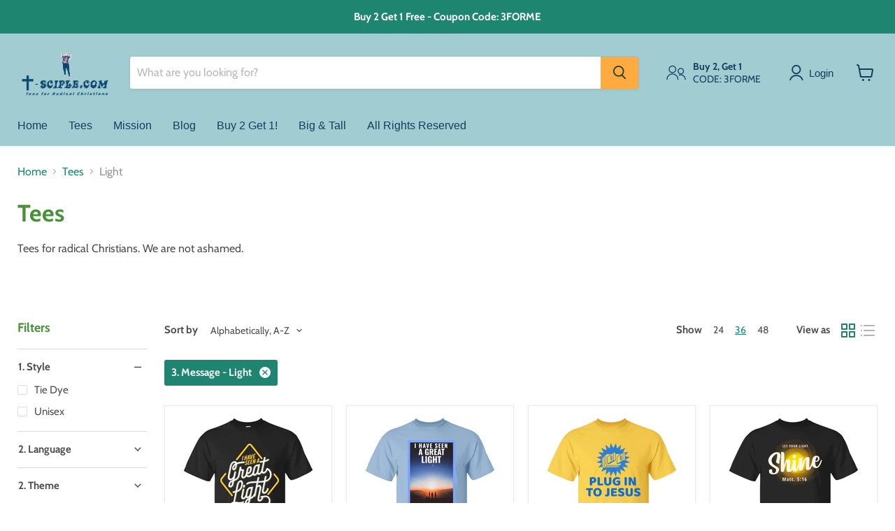

--- FILE ---
content_type: text/html; charset=utf-8
request_url: https://t-sciple.com/collections/unisex-tees/3-message_light?view=view-36
body_size: 50686
content:
<!doctype html>
<html class="no-js no-touch" lang="en">
  <head>
    <!-- Google Tag Manager -->
    <script>(function(w,d,s,l,i){w[l]=w[l]||[];w[l].push({'gtm.start':
                new Date().getTime(),event:'gtm.js'});var f=d.getElementsByTagName(s)[0],
              j=d.createElement(s),dl=l!='dataLayer'?'&l='+l:'';j.async=true;j.src=
              'https://www.googletagmanager.com/gtm.js?id='+i+dl;f.parentNode.insertBefore(j,f);
      })(window,document,'script','dataLayer','GTM-TKFVBGV');</script>
    <!-- End Google Tag Manager -->
    <meta charset="utf-8">
    <meta http-equiv="x-ua-compatible" content="IE=edge">

    <link rel="preconnect" href="https://cdn.shopify.com">
    <link rel="preconnect" href="https://fonts.shopifycdn.com">
    <link rel="preconnect" href="https://v.shopify.com">
    <link rel="preconnect" href="https://cdn.shopifycloud.com">

    <title>Unisex Jesus Graphic Tees | Buy Online Today
        
        
        
 — Tagged &quot;3. Message: Light&quot;
 — T-sciple</title>

    
<meta name="description" content="Tees for radical Christians. We are not ashamed. Domestic orders SHIP FREE, usually in 2-3 business day As low as $15.16 - 24/7 Tee Deal - or $17.95 (e-mail sign-up). Get yours now and get in the game. Tees that glorify Jesus and witness to the world around you.">

    
  <link rel="shortcut icon" href="//t-sciple.com/cdn/shop/files/Favicon_32x32.png?v=1627538039" type="image/png">

    
      <meta name="robots" content="noindex" />
      <link rel="canonical" href="https://t-sciple.com/collections/unisex-tees" />
    
    <meta name="viewport" content="width=device-width">
    
    















<meta property="og:site_name" content="T-sciple">
<meta property="og:url" content="https://t-sciple.com/collections/unisex-tees/3-message_light">
<meta property="og:title" content="Unisex Jesus Graphic Tees | Buy Online Today">
<meta property="og:type" content="website">
<meta property="og:description" content="Tees for radical Christians. We are not ashamed. Domestic orders SHIP FREE, usually in 2-3 business day As low as $15.16 - 24/7 Tee Deal - or $17.95 (e-mail sign-up). Get yours now and get in the game. Tees that glorify Jesus and witness to the world around you.">




    
    
    

    
    
    <meta
      property="og:image"
      content="https://t-sciple.com/cdn/shop/files/sciple_1204x630.png?v=1613674870"
    />
    <meta
      property="og:image:secure_url"
      content="https://t-sciple.com/cdn/shop/files/sciple_1204x630.png?v=1613674870"
    />
    <meta property="og:image:width" content="1204" />
    <meta property="og:image:height" content="630" />
    
    
    <meta property="og:image:alt" content="Social media image" />
  
















<meta name="twitter:title" content="Unisex Jesus Graphic Tees | Buy Online Today">
<meta name="twitter:description" content="Tees for radical Christians. We are not ashamed. Domestic orders SHIP FREE, usually in 2-3 business day As low as $15.16 - 24/7 Tee Deal - or $17.95 (e-mail sign-up). Get yours now and get in the game. Tees that glorify Jesus and witness to the world around you.">


    
    
    
      
      
      <meta name="twitter:card" content="summary_large_image">
    
    
    <meta
      property="twitter:image"
      content="https://t-sciple.com/cdn/shop/files/sciple_1200x600_crop_center.png?v=1613674870"
    />
    <meta property="twitter:image:width" content="1200" />
    <meta property="twitter:image:height" content="600" />
    
    
    <meta property="twitter:image:alt" content="Social media image" />
  


    <link rel="preload" href="" as="font" crossorigin="anonymous">
    <link rel="preload" as="style" href="//t-sciple.com/cdn/shop/t/19/assets/theme.css?v=79403102466306436341759332213">
    <script>window.performance && window.performance.mark && window.performance.mark('shopify.content_for_header.start');</script><meta id="shopify-digital-wallet" name="shopify-digital-wallet" content="/456097854/digital_wallets/dialog">
<meta name="shopify-checkout-api-token" content="bb9280ceb099cabcebd63d446c5515c8">
<meta id="in-context-paypal-metadata" data-shop-id="456097854" data-venmo-supported="false" data-environment="production" data-locale="en_US" data-paypal-v4="true" data-currency="USD">
<link rel="alternate" type="application/atom+xml" title="Feed" href="/collections/unisex-tees/3-message_light.atom" />
<link rel="alternate" type="application/json+oembed" href="https://t-sciple.com/collections/unisex-tees/3-message_light.oembed">
<script async="async" src="/checkouts/internal/preloads.js?locale=en-US"></script>
<link rel="preconnect" href="https://shop.app" crossorigin="anonymous">
<script async="async" src="https://shop.app/checkouts/internal/preloads.js?locale=en-US&shop_id=456097854" crossorigin="anonymous"></script>
<script id="apple-pay-shop-capabilities" type="application/json">{"shopId":456097854,"countryCode":"US","currencyCode":"USD","merchantCapabilities":["supports3DS"],"merchantId":"gid:\/\/shopify\/Shop\/456097854","merchantName":"T-sciple","requiredBillingContactFields":["postalAddress","email"],"requiredShippingContactFields":["postalAddress","email"],"shippingType":"shipping","supportedNetworks":["visa","masterCard","amex","discover","elo","jcb"],"total":{"type":"pending","label":"T-sciple","amount":"1.00"},"shopifyPaymentsEnabled":true,"supportsSubscriptions":true}</script>
<script id="shopify-features" type="application/json">{"accessToken":"bb9280ceb099cabcebd63d446c5515c8","betas":["rich-media-storefront-analytics"],"domain":"t-sciple.com","predictiveSearch":true,"shopId":456097854,"locale":"en"}</script>
<script>var Shopify = Shopify || {};
Shopify.shop = "t-sciple.myshopify.com";
Shopify.locale = "en";
Shopify.currency = {"active":"USD","rate":"1.0"};
Shopify.country = "US";
Shopify.theme = {"name":"Empire v5.11.3","id":125153018030,"schema_name":"Empire","schema_version":"5.11.3","theme_store_id":838,"role":"main"};
Shopify.theme.handle = "null";
Shopify.theme.style = {"id":null,"handle":null};
Shopify.cdnHost = "t-sciple.com/cdn";
Shopify.routes = Shopify.routes || {};
Shopify.routes.root = "/";</script>
<script type="module">!function(o){(o.Shopify=o.Shopify||{}).modules=!0}(window);</script>
<script>!function(o){function n(){var o=[];function n(){o.push(Array.prototype.slice.apply(arguments))}return n.q=o,n}var t=o.Shopify=o.Shopify||{};t.loadFeatures=n(),t.autoloadFeatures=n()}(window);</script>
<script>
  window.ShopifyPay = window.ShopifyPay || {};
  window.ShopifyPay.apiHost = "shop.app\/pay";
  window.ShopifyPay.redirectState = null;
</script>
<script id="shop-js-analytics" type="application/json">{"pageType":"collection"}</script>
<script defer="defer" async type="module" src="//t-sciple.com/cdn/shopifycloud/shop-js/modules/v2/client.init-shop-cart-sync_BT-GjEfc.en.esm.js"></script>
<script defer="defer" async type="module" src="//t-sciple.com/cdn/shopifycloud/shop-js/modules/v2/chunk.common_D58fp_Oc.esm.js"></script>
<script defer="defer" async type="module" src="//t-sciple.com/cdn/shopifycloud/shop-js/modules/v2/chunk.modal_xMitdFEc.esm.js"></script>
<script type="module">
  await import("//t-sciple.com/cdn/shopifycloud/shop-js/modules/v2/client.init-shop-cart-sync_BT-GjEfc.en.esm.js");
await import("//t-sciple.com/cdn/shopifycloud/shop-js/modules/v2/chunk.common_D58fp_Oc.esm.js");
await import("//t-sciple.com/cdn/shopifycloud/shop-js/modules/v2/chunk.modal_xMitdFEc.esm.js");

  window.Shopify.SignInWithShop?.initShopCartSync?.({"fedCMEnabled":true,"windoidEnabled":true});

</script>
<script>
  window.Shopify = window.Shopify || {};
  if (!window.Shopify.featureAssets) window.Shopify.featureAssets = {};
  window.Shopify.featureAssets['shop-js'] = {"shop-cart-sync":["modules/v2/client.shop-cart-sync_DZOKe7Ll.en.esm.js","modules/v2/chunk.common_D58fp_Oc.esm.js","modules/v2/chunk.modal_xMitdFEc.esm.js"],"init-fed-cm":["modules/v2/client.init-fed-cm_B6oLuCjv.en.esm.js","modules/v2/chunk.common_D58fp_Oc.esm.js","modules/v2/chunk.modal_xMitdFEc.esm.js"],"shop-cash-offers":["modules/v2/client.shop-cash-offers_D2sdYoxE.en.esm.js","modules/v2/chunk.common_D58fp_Oc.esm.js","modules/v2/chunk.modal_xMitdFEc.esm.js"],"shop-login-button":["modules/v2/client.shop-login-button_QeVjl5Y3.en.esm.js","modules/v2/chunk.common_D58fp_Oc.esm.js","modules/v2/chunk.modal_xMitdFEc.esm.js"],"pay-button":["modules/v2/client.pay-button_DXTOsIq6.en.esm.js","modules/v2/chunk.common_D58fp_Oc.esm.js","modules/v2/chunk.modal_xMitdFEc.esm.js"],"shop-button":["modules/v2/client.shop-button_DQZHx9pm.en.esm.js","modules/v2/chunk.common_D58fp_Oc.esm.js","modules/v2/chunk.modal_xMitdFEc.esm.js"],"avatar":["modules/v2/client.avatar_BTnouDA3.en.esm.js"],"init-windoid":["modules/v2/client.init-windoid_CR1B-cfM.en.esm.js","modules/v2/chunk.common_D58fp_Oc.esm.js","modules/v2/chunk.modal_xMitdFEc.esm.js"],"init-shop-for-new-customer-accounts":["modules/v2/client.init-shop-for-new-customer-accounts_C_vY_xzh.en.esm.js","modules/v2/client.shop-login-button_QeVjl5Y3.en.esm.js","modules/v2/chunk.common_D58fp_Oc.esm.js","modules/v2/chunk.modal_xMitdFEc.esm.js"],"init-shop-email-lookup-coordinator":["modules/v2/client.init-shop-email-lookup-coordinator_BI7n9ZSv.en.esm.js","modules/v2/chunk.common_D58fp_Oc.esm.js","modules/v2/chunk.modal_xMitdFEc.esm.js"],"init-shop-cart-sync":["modules/v2/client.init-shop-cart-sync_BT-GjEfc.en.esm.js","modules/v2/chunk.common_D58fp_Oc.esm.js","modules/v2/chunk.modal_xMitdFEc.esm.js"],"shop-toast-manager":["modules/v2/client.shop-toast-manager_DiYdP3xc.en.esm.js","modules/v2/chunk.common_D58fp_Oc.esm.js","modules/v2/chunk.modal_xMitdFEc.esm.js"],"init-customer-accounts":["modules/v2/client.init-customer-accounts_D9ZNqS-Q.en.esm.js","modules/v2/client.shop-login-button_QeVjl5Y3.en.esm.js","modules/v2/chunk.common_D58fp_Oc.esm.js","modules/v2/chunk.modal_xMitdFEc.esm.js"],"init-customer-accounts-sign-up":["modules/v2/client.init-customer-accounts-sign-up_iGw4briv.en.esm.js","modules/v2/client.shop-login-button_QeVjl5Y3.en.esm.js","modules/v2/chunk.common_D58fp_Oc.esm.js","modules/v2/chunk.modal_xMitdFEc.esm.js"],"shop-follow-button":["modules/v2/client.shop-follow-button_CqMgW2wH.en.esm.js","modules/v2/chunk.common_D58fp_Oc.esm.js","modules/v2/chunk.modal_xMitdFEc.esm.js"],"checkout-modal":["modules/v2/client.checkout-modal_xHeaAweL.en.esm.js","modules/v2/chunk.common_D58fp_Oc.esm.js","modules/v2/chunk.modal_xMitdFEc.esm.js"],"shop-login":["modules/v2/client.shop-login_D91U-Q7h.en.esm.js","modules/v2/chunk.common_D58fp_Oc.esm.js","modules/v2/chunk.modal_xMitdFEc.esm.js"],"lead-capture":["modules/v2/client.lead-capture_BJmE1dJe.en.esm.js","modules/v2/chunk.common_D58fp_Oc.esm.js","modules/v2/chunk.modal_xMitdFEc.esm.js"],"payment-terms":["modules/v2/client.payment-terms_Ci9AEqFq.en.esm.js","modules/v2/chunk.common_D58fp_Oc.esm.js","modules/v2/chunk.modal_xMitdFEc.esm.js"]};
</script>
<script id="__st">var __st={"a":456097854,"offset":-18000,"reqid":"b5d2e0ce-b786-442a-8ea3-fc23479bc5ff-1769429898","pageurl":"t-sciple.com\/collections\/unisex-tees\/3-message_light?view=view-36","u":"c173c5a05a1b","p":"collection","rtyp":"collection","rid":31715950654};</script>
<script>window.ShopifyPaypalV4VisibilityTracking = true;</script>
<script id="captcha-bootstrap">!function(){'use strict';const t='contact',e='account',n='new_comment',o=[[t,t],['blogs',n],['comments',n],[t,'customer']],c=[[e,'customer_login'],[e,'guest_login'],[e,'recover_customer_password'],[e,'create_customer']],r=t=>t.map((([t,e])=>`form[action*='/${t}']:not([data-nocaptcha='true']) input[name='form_type'][value='${e}']`)).join(','),a=t=>()=>t?[...document.querySelectorAll(t)].map((t=>t.form)):[];function s(){const t=[...o],e=r(t);return a(e)}const i='password',u='form_key',d=['recaptcha-v3-token','g-recaptcha-response','h-captcha-response',i],f=()=>{try{return window.sessionStorage}catch{return}},m='__shopify_v',_=t=>t.elements[u];function p(t,e,n=!1){try{const o=window.sessionStorage,c=JSON.parse(o.getItem(e)),{data:r}=function(t){const{data:e,action:n}=t;return t[m]||n?{data:e,action:n}:{data:t,action:n}}(c);for(const[e,n]of Object.entries(r))t.elements[e]&&(t.elements[e].value=n);n&&o.removeItem(e)}catch(o){console.error('form repopulation failed',{error:o})}}const l='form_type',E='cptcha';function T(t){t.dataset[E]=!0}const w=window,h=w.document,L='Shopify',v='ce_forms',y='captcha';let A=!1;((t,e)=>{const n=(g='f06e6c50-85a8-45c8-87d0-21a2b65856fe',I='https://cdn.shopify.com/shopifycloud/storefront-forms-hcaptcha/ce_storefront_forms_captcha_hcaptcha.v1.5.2.iife.js',D={infoText:'Protected by hCaptcha',privacyText:'Privacy',termsText:'Terms'},(t,e,n)=>{const o=w[L][v],c=o.bindForm;if(c)return c(t,g,e,D).then(n);var r;o.q.push([[t,g,e,D],n]),r=I,A||(h.body.append(Object.assign(h.createElement('script'),{id:'captcha-provider',async:!0,src:r})),A=!0)});var g,I,D;w[L]=w[L]||{},w[L][v]=w[L][v]||{},w[L][v].q=[],w[L][y]=w[L][y]||{},w[L][y].protect=function(t,e){n(t,void 0,e),T(t)},Object.freeze(w[L][y]),function(t,e,n,w,h,L){const[v,y,A,g]=function(t,e,n){const i=e?o:[],u=t?c:[],d=[...i,...u],f=r(d),m=r(i),_=r(d.filter((([t,e])=>n.includes(e))));return[a(f),a(m),a(_),s()]}(w,h,L),I=t=>{const e=t.target;return e instanceof HTMLFormElement?e:e&&e.form},D=t=>v().includes(t);t.addEventListener('submit',(t=>{const e=I(t);if(!e)return;const n=D(e)&&!e.dataset.hcaptchaBound&&!e.dataset.recaptchaBound,o=_(e),c=g().includes(e)&&(!o||!o.value);(n||c)&&t.preventDefault(),c&&!n&&(function(t){try{if(!f())return;!function(t){const e=f();if(!e)return;const n=_(t);if(!n)return;const o=n.value;o&&e.removeItem(o)}(t);const e=Array.from(Array(32),(()=>Math.random().toString(36)[2])).join('');!function(t,e){_(t)||t.append(Object.assign(document.createElement('input'),{type:'hidden',name:u})),t.elements[u].value=e}(t,e),function(t,e){const n=f();if(!n)return;const o=[...t.querySelectorAll(`input[type='${i}']`)].map((({name:t})=>t)),c=[...d,...o],r={};for(const[a,s]of new FormData(t).entries())c.includes(a)||(r[a]=s);n.setItem(e,JSON.stringify({[m]:1,action:t.action,data:r}))}(t,e)}catch(e){console.error('failed to persist form',e)}}(e),e.submit())}));const S=(t,e)=>{t&&!t.dataset[E]&&(n(t,e.some((e=>e===t))),T(t))};for(const o of['focusin','change'])t.addEventListener(o,(t=>{const e=I(t);D(e)&&S(e,y())}));const B=e.get('form_key'),M=e.get(l),P=B&&M;t.addEventListener('DOMContentLoaded',(()=>{const t=y();if(P)for(const e of t)e.elements[l].value===M&&p(e,B);[...new Set([...A(),...v().filter((t=>'true'===t.dataset.shopifyCaptcha))])].forEach((e=>S(e,t)))}))}(h,new URLSearchParams(w.location.search),n,t,e,['guest_login'])})(!0,!0)}();</script>
<script integrity="sha256-4kQ18oKyAcykRKYeNunJcIwy7WH5gtpwJnB7kiuLZ1E=" data-source-attribution="shopify.loadfeatures" defer="defer" src="//t-sciple.com/cdn/shopifycloud/storefront/assets/storefront/load_feature-a0a9edcb.js" crossorigin="anonymous"></script>
<script crossorigin="anonymous" defer="defer" src="//t-sciple.com/cdn/shopifycloud/storefront/assets/shopify_pay/storefront-65b4c6d7.js?v=20250812"></script>
<script data-source-attribution="shopify.dynamic_checkout.dynamic.init">var Shopify=Shopify||{};Shopify.PaymentButton=Shopify.PaymentButton||{isStorefrontPortableWallets:!0,init:function(){window.Shopify.PaymentButton.init=function(){};var t=document.createElement("script");t.src="https://t-sciple.com/cdn/shopifycloud/portable-wallets/latest/portable-wallets.en.js",t.type="module",document.head.appendChild(t)}};
</script>
<script data-source-attribution="shopify.dynamic_checkout.buyer_consent">
  function portableWalletsHideBuyerConsent(e){var t=document.getElementById("shopify-buyer-consent"),n=document.getElementById("shopify-subscription-policy-button");t&&n&&(t.classList.add("hidden"),t.setAttribute("aria-hidden","true"),n.removeEventListener("click",e))}function portableWalletsShowBuyerConsent(e){var t=document.getElementById("shopify-buyer-consent"),n=document.getElementById("shopify-subscription-policy-button");t&&n&&(t.classList.remove("hidden"),t.removeAttribute("aria-hidden"),n.addEventListener("click",e))}window.Shopify?.PaymentButton&&(window.Shopify.PaymentButton.hideBuyerConsent=portableWalletsHideBuyerConsent,window.Shopify.PaymentButton.showBuyerConsent=portableWalletsShowBuyerConsent);
</script>
<script data-source-attribution="shopify.dynamic_checkout.cart.bootstrap">document.addEventListener("DOMContentLoaded",(function(){function t(){return document.querySelector("shopify-accelerated-checkout-cart, shopify-accelerated-checkout")}if(t())Shopify.PaymentButton.init();else{new MutationObserver((function(e,n){t()&&(Shopify.PaymentButton.init(),n.disconnect())})).observe(document.body,{childList:!0,subtree:!0})}}));
</script>
<link id="shopify-accelerated-checkout-styles" rel="stylesheet" media="screen" href="https://t-sciple.com/cdn/shopifycloud/portable-wallets/latest/accelerated-checkout-backwards-compat.css" crossorigin="anonymous">
<style id="shopify-accelerated-checkout-cart">
        #shopify-buyer-consent {
  margin-top: 1em;
  display: inline-block;
  width: 100%;
}

#shopify-buyer-consent.hidden {
  display: none;
}

#shopify-subscription-policy-button {
  background: none;
  border: none;
  padding: 0;
  text-decoration: underline;
  font-size: inherit;
  cursor: pointer;
}

#shopify-subscription-policy-button::before {
  box-shadow: none;
}

      </style>

<script>window.performance && window.performance.mark && window.performance.mark('shopify.content_for_header.end');</script><script type="application/vnd.locksmith+json" data-locksmith>{"version":"v6.22","locked":false,"initialized":true,"scope":"collection","access_granted":true,"access_denied":false,"manual_lock":false,"server_lock":false,"server_rendered":null,"hide_resource":false,"hide_links_to_resource":false,"transparent":true,"locks":{"all":[],"opened":[]},"keys":[],"keys_signature":"2020abf340161056f74f2052d037c3e84a3f1e056d4037e18918c55ad0717175","state":{"template":"collection.view-36","theme":125153018030,"product":null,"collection":"unisex-tees","page":null,"blog":null,"article":null,"app":null},"now":1769429898,"path":"\/collections\/unisex-tees","canonical_url":"https:\/\/t-sciple.com\/collections\/unisex-tees\/3-message_light","customer_id":null,"customer_id_signature":"2020abf340161056f74f2052d037c3e84a3f1e056d4037e18918c55ad0717175","cart":null}</script>

    <script data-locksmith>Locksmith.jsonTag="\u003cscript type=\"application\/vnd.locksmith+json\" data-locksmith\u003e{\"version\":\"v6.22\",\"locked\":false,\"initialized\":true,\"scope\":\"collection\",\"access_granted\":true,\"access_denied\":false,\"manual_lock\":false,\"server_lock\":false,\"server_rendered\":null,\"hide_resource\":false,\"hide_links_to_resource\":false,\"transparent\":true,\"locks\":{\"all\":[],\"opened\":[]},\"keys\":[],\"keys_signature\":\"2020abf340161056f74f2052d037c3e84a3f1e056d4037e18918c55ad0717175\",\"state\":{\"template\":\"collection.view-36\",\"theme\":125153018030,\"product\":null,\"collection\":\"unisex-tees\",\"page\":null,\"blog\":null,\"article\":null,\"app\":null},\"now\":1769429898,\"path\":\"\\\/collections\\\/unisex-tees\",\"canonical_url\":\"https:\\\/\\\/t-sciple.com\\\/collections\\\/unisex-tees\\\/3-message_light\",\"customer_id\":null,\"customer_id_signature\":\"2020abf340161056f74f2052d037c3e84a3f1e056d4037e18918c55ad0717175\",\"cart\":null}\u003c\/script\u003e";Locksmith.jsonTagSignature="7f482a09743fdc24908b48776936076838f8ecd3e7ad7e2685c35af8a9404e83"</script>
    <link href="//t-sciple.com/cdn/shop/t/19/assets/theme.css?v=79403102466306436341759332213" rel="stylesheet" type="text/css" media="all" />
    
    <script>
      window.Theme = window.Theme || {};
      window.Theme.routes = {
        "root_url": "/",
        "account_url": "/account",
        "account_login_url": "/account/login",
        "account_logout_url": "/account/logout",
        "account_register_url": "/account/register",
        "account_addresses_url": "/account/addresses",
        "collections_url": "/collections",
        "all_products_collection_url": "/collections/all",
        "search_url": "/search",
        "cart_url": "/cart",
        "cart_add_url": "/cart/add",
        "cart_change_url": "/cart/change",
        "cart_clear_url": "/cart/clear",
        "product_recommendations_url": "/recommendations/products",
      };
    </script>
    
    <!-- Google Tag Manager (noscript) -->
    <noscript><iframe src="https://www.googletagmanager.com/ns.html?id=GTM-TKFVBGV"
                      height="0" width="0" style="display:none;visibility:hidden"></iframe></noscript>
    <!-- End Google Tag Manager (noscript) -->
  <link href="https://monorail-edge.shopifysvc.com" rel="dns-prefetch">
<script>(function(){if ("sendBeacon" in navigator && "performance" in window) {try {var session_token_from_headers = performance.getEntriesByType('navigation')[0].serverTiming.find(x => x.name == '_s').description;} catch {var session_token_from_headers = undefined;}var session_cookie_matches = document.cookie.match(/_shopify_s=([^;]*)/);var session_token_from_cookie = session_cookie_matches && session_cookie_matches.length === 2 ? session_cookie_matches[1] : "";var session_token = session_token_from_headers || session_token_from_cookie || "";function handle_abandonment_event(e) {var entries = performance.getEntries().filter(function(entry) {return /monorail-edge.shopifysvc.com/.test(entry.name);});if (!window.abandonment_tracked && entries.length === 0) {window.abandonment_tracked = true;var currentMs = Date.now();var navigation_start = performance.timing.navigationStart;var payload = {shop_id: 456097854,url: window.location.href,navigation_start,duration: currentMs - navigation_start,session_token,page_type: "collection"};window.navigator.sendBeacon("https://monorail-edge.shopifysvc.com/v1/produce", JSON.stringify({schema_id: "online_store_buyer_site_abandonment/1.1",payload: payload,metadata: {event_created_at_ms: currentMs,event_sent_at_ms: currentMs}}));}}window.addEventListener('pagehide', handle_abandonment_event);}}());</script>
<script id="web-pixels-manager-setup">(function e(e,d,r,n,o){if(void 0===o&&(o={}),!Boolean(null===(a=null===(i=window.Shopify)||void 0===i?void 0:i.analytics)||void 0===a?void 0:a.replayQueue)){var i,a;window.Shopify=window.Shopify||{};var t=window.Shopify;t.analytics=t.analytics||{};var s=t.analytics;s.replayQueue=[],s.publish=function(e,d,r){return s.replayQueue.push([e,d,r]),!0};try{self.performance.mark("wpm:start")}catch(e){}var l=function(){var e={modern:/Edge?\/(1{2}[4-9]|1[2-9]\d|[2-9]\d{2}|\d{4,})\.\d+(\.\d+|)|Firefox\/(1{2}[4-9]|1[2-9]\d|[2-9]\d{2}|\d{4,})\.\d+(\.\d+|)|Chrom(ium|e)\/(9{2}|\d{3,})\.\d+(\.\d+|)|(Maci|X1{2}).+ Version\/(15\.\d+|(1[6-9]|[2-9]\d|\d{3,})\.\d+)([,.]\d+|)( \(\w+\)|)( Mobile\/\w+|) Safari\/|Chrome.+OPR\/(9{2}|\d{3,})\.\d+\.\d+|(CPU[ +]OS|iPhone[ +]OS|CPU[ +]iPhone|CPU IPhone OS|CPU iPad OS)[ +]+(15[._]\d+|(1[6-9]|[2-9]\d|\d{3,})[._]\d+)([._]\d+|)|Android:?[ /-](13[3-9]|1[4-9]\d|[2-9]\d{2}|\d{4,})(\.\d+|)(\.\d+|)|Android.+Firefox\/(13[5-9]|1[4-9]\d|[2-9]\d{2}|\d{4,})\.\d+(\.\d+|)|Android.+Chrom(ium|e)\/(13[3-9]|1[4-9]\d|[2-9]\d{2}|\d{4,})\.\d+(\.\d+|)|SamsungBrowser\/([2-9]\d|\d{3,})\.\d+/,legacy:/Edge?\/(1[6-9]|[2-9]\d|\d{3,})\.\d+(\.\d+|)|Firefox\/(5[4-9]|[6-9]\d|\d{3,})\.\d+(\.\d+|)|Chrom(ium|e)\/(5[1-9]|[6-9]\d|\d{3,})\.\d+(\.\d+|)([\d.]+$|.*Safari\/(?![\d.]+ Edge\/[\d.]+$))|(Maci|X1{2}).+ Version\/(10\.\d+|(1[1-9]|[2-9]\d|\d{3,})\.\d+)([,.]\d+|)( \(\w+\)|)( Mobile\/\w+|) Safari\/|Chrome.+OPR\/(3[89]|[4-9]\d|\d{3,})\.\d+\.\d+|(CPU[ +]OS|iPhone[ +]OS|CPU[ +]iPhone|CPU IPhone OS|CPU iPad OS)[ +]+(10[._]\d+|(1[1-9]|[2-9]\d|\d{3,})[._]\d+)([._]\d+|)|Android:?[ /-](13[3-9]|1[4-9]\d|[2-9]\d{2}|\d{4,})(\.\d+|)(\.\d+|)|Mobile Safari.+OPR\/([89]\d|\d{3,})\.\d+\.\d+|Android.+Firefox\/(13[5-9]|1[4-9]\d|[2-9]\d{2}|\d{4,})\.\d+(\.\d+|)|Android.+Chrom(ium|e)\/(13[3-9]|1[4-9]\d|[2-9]\d{2}|\d{4,})\.\d+(\.\d+|)|Android.+(UC? ?Browser|UCWEB|U3)[ /]?(15\.([5-9]|\d{2,})|(1[6-9]|[2-9]\d|\d{3,})\.\d+)\.\d+|SamsungBrowser\/(5\.\d+|([6-9]|\d{2,})\.\d+)|Android.+MQ{2}Browser\/(14(\.(9|\d{2,})|)|(1[5-9]|[2-9]\d|\d{3,})(\.\d+|))(\.\d+|)|K[Aa][Ii]OS\/(3\.\d+|([4-9]|\d{2,})\.\d+)(\.\d+|)/},d=e.modern,r=e.legacy,n=navigator.userAgent;return n.match(d)?"modern":n.match(r)?"legacy":"unknown"}(),u="modern"===l?"modern":"legacy",c=(null!=n?n:{modern:"",legacy:""})[u],f=function(e){return[e.baseUrl,"/wpm","/b",e.hashVersion,"modern"===e.buildTarget?"m":"l",".js"].join("")}({baseUrl:d,hashVersion:r,buildTarget:u}),m=function(e){var d=e.version,r=e.bundleTarget,n=e.surface,o=e.pageUrl,i=e.monorailEndpoint;return{emit:function(e){var a=e.status,t=e.errorMsg,s=(new Date).getTime(),l=JSON.stringify({metadata:{event_sent_at_ms:s},events:[{schema_id:"web_pixels_manager_load/3.1",payload:{version:d,bundle_target:r,page_url:o,status:a,surface:n,error_msg:t},metadata:{event_created_at_ms:s}}]});if(!i)return console&&console.warn&&console.warn("[Web Pixels Manager] No Monorail endpoint provided, skipping logging."),!1;try{return self.navigator.sendBeacon.bind(self.navigator)(i,l)}catch(e){}var u=new XMLHttpRequest;try{return u.open("POST",i,!0),u.setRequestHeader("Content-Type","text/plain"),u.send(l),!0}catch(e){return console&&console.warn&&console.warn("[Web Pixels Manager] Got an unhandled error while logging to Monorail."),!1}}}}({version:r,bundleTarget:l,surface:e.surface,pageUrl:self.location.href,monorailEndpoint:e.monorailEndpoint});try{o.browserTarget=l,function(e){var d=e.src,r=e.async,n=void 0===r||r,o=e.onload,i=e.onerror,a=e.sri,t=e.scriptDataAttributes,s=void 0===t?{}:t,l=document.createElement("script"),u=document.querySelector("head"),c=document.querySelector("body");if(l.async=n,l.src=d,a&&(l.integrity=a,l.crossOrigin="anonymous"),s)for(var f in s)if(Object.prototype.hasOwnProperty.call(s,f))try{l.dataset[f]=s[f]}catch(e){}if(o&&l.addEventListener("load",o),i&&l.addEventListener("error",i),u)u.appendChild(l);else{if(!c)throw new Error("Did not find a head or body element to append the script");c.appendChild(l)}}({src:f,async:!0,onload:function(){if(!function(){var e,d;return Boolean(null===(d=null===(e=window.Shopify)||void 0===e?void 0:e.analytics)||void 0===d?void 0:d.initialized)}()){var d=window.webPixelsManager.init(e)||void 0;if(d){var r=window.Shopify.analytics;r.replayQueue.forEach((function(e){var r=e[0],n=e[1],o=e[2];d.publishCustomEvent(r,n,o)})),r.replayQueue=[],r.publish=d.publishCustomEvent,r.visitor=d.visitor,r.initialized=!0}}},onerror:function(){return m.emit({status:"failed",errorMsg:"".concat(f," has failed to load")})},sri:function(e){var d=/^sha384-[A-Za-z0-9+/=]+$/;return"string"==typeof e&&d.test(e)}(c)?c:"",scriptDataAttributes:o}),m.emit({status:"loading"})}catch(e){m.emit({status:"failed",errorMsg:(null==e?void 0:e.message)||"Unknown error"})}}})({shopId: 456097854,storefrontBaseUrl: "https://t-sciple.com",extensionsBaseUrl: "https://extensions.shopifycdn.com/cdn/shopifycloud/web-pixels-manager",monorailEndpoint: "https://monorail-edge.shopifysvc.com/unstable/produce_batch",surface: "storefront-renderer",enabledBetaFlags: ["2dca8a86"],webPixelsConfigList: [{"id":"52953262","eventPayloadVersion":"v1","runtimeContext":"LAX","scriptVersion":"1","type":"CUSTOM","privacyPurposes":["MARKETING"],"name":"Meta pixel (migrated)"},{"id":"98795694","eventPayloadVersion":"v1","runtimeContext":"LAX","scriptVersion":"1","type":"CUSTOM","privacyPurposes":["ANALYTICS"],"name":"Google Analytics tag (migrated)"},{"id":"shopify-app-pixel","configuration":"{}","eventPayloadVersion":"v1","runtimeContext":"STRICT","scriptVersion":"0450","apiClientId":"shopify-pixel","type":"APP","privacyPurposes":["ANALYTICS","MARKETING"]},{"id":"shopify-custom-pixel","eventPayloadVersion":"v1","runtimeContext":"LAX","scriptVersion":"0450","apiClientId":"shopify-pixel","type":"CUSTOM","privacyPurposes":["ANALYTICS","MARKETING"]}],isMerchantRequest: false,initData: {"shop":{"name":"T-sciple","paymentSettings":{"currencyCode":"USD"},"myshopifyDomain":"t-sciple.myshopify.com","countryCode":"US","storefrontUrl":"https:\/\/t-sciple.com"},"customer":null,"cart":null,"checkout":null,"productVariants":[],"purchasingCompany":null},},"https://t-sciple.com/cdn","fcfee988w5aeb613cpc8e4bc33m6693e112",{"modern":"","legacy":""},{"shopId":"456097854","storefrontBaseUrl":"https:\/\/t-sciple.com","extensionBaseUrl":"https:\/\/extensions.shopifycdn.com\/cdn\/shopifycloud\/web-pixels-manager","surface":"storefront-renderer","enabledBetaFlags":"[\"2dca8a86\"]","isMerchantRequest":"false","hashVersion":"fcfee988w5aeb613cpc8e4bc33m6693e112","publish":"custom","events":"[[\"page_viewed\",{}],[\"collection_viewed\",{\"collection\":{\"id\":\"31715950654\",\"title\":\"Tees\",\"productVariants\":[{\"price\":{\"amount\":19.95,\"currencyCode\":\"USD\"},\"product\":{\"title\":\"Great Light - Unisex\",\"vendor\":\"CustomCat\",\"id\":\"2129092870206\",\"untranslatedTitle\":\"Great Light - Unisex\",\"url\":\"\/products\/great-light-unisex-1\",\"type\":\"T-Shirts\"},\"id\":\"19522479226942\",\"image\":{\"src\":\"\/\/t-sciple.com\/cdn\/shop\/products\/DynamicImageHandler_4e36bf98-a6b0-48d5-ada2-c0ddbbd6386d.jpg?v=1625329257\"},\"sku\":\"22-113-73510834-252\",\"title\":\"Black \/ S\",\"untranslatedTitle\":\"Black \/ S\"},{\"price\":{\"amount\":19.95,\"currencyCode\":\"USD\"},\"product\":{\"title\":\"Great Light - Unisex\",\"vendor\":\"CustomCat\",\"id\":\"5794917712030\",\"untranslatedTitle\":\"Great Light - Unisex\",\"url\":\"\/products\/great-light-unisex-2\",\"type\":\"T-Shirts\"},\"id\":\"36517208555678\",\"image\":{\"src\":\"\/\/t-sciple.com\/cdn\/shop\/products\/DynamicImageHandler_1c8e2e7b-2197-4c91-a201-fdf51660cbb3.jpg?v=1602744436\"},\"sku\":\"1049-9962-89097075-48168\",\"title\":\"Light Blue \/ S\",\"untranslatedTitle\":\"Light Blue \/ S\"},{\"price\":{\"amount\":19.95,\"currencyCode\":\"USD\"},\"product\":{\"title\":\"Plug In to Jesus - Unisex\",\"vendor\":\"CustomCat\",\"id\":\"4942001602695\",\"untranslatedTitle\":\"Plug In to Jesus - Unisex\",\"url\":\"\/products\/plug-in-to-jesus-unisex\",\"type\":\"T-Shirts\"},\"id\":\"33947831632007\",\"image\":{\"src\":\"\/\/t-sciple.com\/cdn\/shop\/products\/DynamicImageHandler_ca8bc854-5fe1-432a-8d00-d029f49c0136.jpg?v=1602711551\"},\"sku\":\"1049-10002-85320567-48407\",\"title\":\"Daisy \/ S\",\"untranslatedTitle\":\"Daisy \/ S\"},{\"price\":{\"amount\":19.95,\"currencyCode\":\"USD\"},\"product\":{\"title\":\"Shine - Unisex\",\"vendor\":\"CustomCat\",\"id\":\"7115591418030\",\"untranslatedTitle\":\"Shine - Unisex\",\"url\":\"\/products\/shine-unisex\",\"type\":\"T-Shirts\"},\"id\":\"40477091070126\",\"image\":{\"src\":\"\/\/t-sciple.com\/cdn\/shop\/products\/DynamicImageHandler_a12fa556-8982-48e0-98d0-6fab7022000c.jpg?v=1625293256\"},\"sku\":\"1049-9953-94558375-48144\",\"title\":\"Black \/ S\",\"untranslatedTitle\":\"Black \/ S\"},{\"price\":{\"amount\":19.95,\"currencyCode\":\"USD\"},\"product\":{\"title\":\"The Lord is My Light - Unisex\",\"vendor\":\"CustomCat\",\"id\":\"2267038679102\",\"untranslatedTitle\":\"The Lord is My Light - Unisex\",\"url\":\"\/products\/the-lord-is-my-light-unisex\",\"type\":\"T-Shirts\"},\"id\":\"20382058151998\",\"image\":{\"src\":\"\/\/t-sciple.com\/cdn\/shop\/products\/DynamicImageHandler_e4775aab-a586-430a-a9c9-d8b043b3629f.jpg?v=1625084588\"},\"sku\":\"22-2475-77422088-12568\",\"title\":\"Ash \/ S\",\"untranslatedTitle\":\"Ash \/ S\"}]}}]]"});</script><script>
  window.ShopifyAnalytics = window.ShopifyAnalytics || {};
  window.ShopifyAnalytics.meta = window.ShopifyAnalytics.meta || {};
  window.ShopifyAnalytics.meta.currency = 'USD';
  var meta = {"products":[{"id":2129092870206,"gid":"gid:\/\/shopify\/Product\/2129092870206","vendor":"CustomCat","type":"T-Shirts","handle":"great-light-unisex-1","variants":[{"id":19522479226942,"price":1995,"name":"Great Light - Unisex - Black \/ S","public_title":"Black \/ S","sku":"22-113-73510834-252"},{"id":19522479259710,"price":1995,"name":"Great Light - Unisex - Black \/ M","public_title":"Black \/ M","sku":"22-113-73510834-337"},{"id":19522479292478,"price":1995,"name":"Great Light - Unisex - Black \/ L","public_title":"Black \/ L","sku":"22-113-73510834-338"},{"id":19522479325246,"price":1995,"name":"Great Light - Unisex - Black \/ XL","public_title":"Black \/ XL","sku":"22-113-73510834-339"},{"id":19522479358014,"price":2195,"name":"Great Light - Unisex - Black \/ 2XL","public_title":"Black \/ 2XL","sku":"22-113-73510834-340"},{"id":19522479390782,"price":2195,"name":"Great Light - Unisex - Black \/ 3XL","public_title":"Black \/ 3XL","sku":"22-113-73510834-342"},{"id":19522479423550,"price":2395,"name":"Great Light - Unisex - Black \/ 4XL","public_title":"Black \/ 4XL","sku":"22-113-73510834-1354"},{"id":19522479456318,"price":2495,"name":"Great Light - Unisex - Black \/ 5XL","public_title":"Black \/ 5XL","sku":"22-113-73510834-1459"},{"id":19522479489086,"price":2495,"name":"Great Light - Unisex - Black \/ 6XL","public_title":"Black \/ 6XL","sku":"22-113-73510834-1460"},{"id":19522479521854,"price":1995,"name":"Great Light - Unisex - Maroon \/ S","public_title":"Maroon \/ S","sku":"22-96-73510834-225"},{"id":19522479554622,"price":1995,"name":"Great Light - Unisex - Maroon \/ M","public_title":"Maroon \/ M","sku":"22-96-73510834-230"},{"id":19522479587390,"price":1995,"name":"Great Light - Unisex - Maroon \/ L","public_title":"Maroon \/ L","sku":"22-96-73510834-231"},{"id":19522479620158,"price":1995,"name":"Great Light - Unisex - Maroon \/ XL","public_title":"Maroon \/ XL","sku":"22-96-73510834-232"},{"id":19522479652926,"price":2195,"name":"Great Light - Unisex - Maroon \/ 2XL","public_title":"Maroon \/ 2XL","sku":"22-96-73510834-235"},{"id":19522479685694,"price":2195,"name":"Great Light - Unisex - Maroon \/ 3XL","public_title":"Maroon \/ 3XL","sku":"22-96-73510834-234"},{"id":19522479718462,"price":2395,"name":"Great Light - Unisex - Maroon \/ 4XL","public_title":"Maroon \/ 4XL","sku":"22-96-73510834-1356"},{"id":19522479751230,"price":2495,"name":"Great Light - Unisex - Maroon \/ 5XL","public_title":"Maroon \/ 5XL","sku":"22-96-73510834-1467"},{"id":19522479783998,"price":2495,"name":"Great Light - Unisex - Maroon \/ 6XL","public_title":"Maroon \/ 6XL","sku":"22-96-73510834-1468"},{"id":19522479816766,"price":1995,"name":"Great Light - Unisex - Royal \/ S","public_title":"Royal \/ S","sku":"22-110-73510834-249"},{"id":19522479849534,"price":1995,"name":"Great Light - Unisex - Royal \/ M","public_title":"Royal \/ M","sku":"22-110-73510834-373"},{"id":19522479882302,"price":1995,"name":"Great Light - Unisex - Royal \/ L","public_title":"Royal \/ L","sku":"22-110-73510834-374"},{"id":19522479915070,"price":1995,"name":"Great Light - Unisex - Royal \/ XL","public_title":"Royal \/ XL","sku":"22-110-73510834-375"},{"id":19522479947838,"price":2195,"name":"Great Light - Unisex - Royal \/ 2XL","public_title":"Royal \/ 2XL","sku":"22-110-73510834-378"},{"id":19522479980606,"price":2195,"name":"Great Light - Unisex - Royal \/ 3XL","public_title":"Royal \/ 3XL","sku":"22-110-73510834-377"},{"id":19522480013374,"price":2395,"name":"Great Light - Unisex - Royal \/ 4XL","public_title":"Royal \/ 4XL","sku":"22-110-73510834-1361"},{"id":19522480046142,"price":2495,"name":"Great Light - Unisex - Royal \/ 5XL","public_title":"Royal \/ 5XL","sku":"22-110-73510834-1477"},{"id":19522480078910,"price":2495,"name":"Great Light - Unisex - Royal \/ 6XL","public_title":"Royal \/ 6XL","sku":"22-110-73510834-1478"},{"id":19522480111678,"price":1995,"name":"Great Light - Unisex - Forest \/ S","public_title":"Forest \/ S","sku":"22-345-73510834-1535"},{"id":19522480177214,"price":1995,"name":"Great Light - Unisex - Forest \/ M","public_title":"Forest \/ M","sku":"22-345-73510834-1313"},{"id":19522480275518,"price":1995,"name":"Great Light - Unisex - Forest \/ L","public_title":"Forest \/ L","sku":"22-345-73510834-1314"},{"id":19522480373822,"price":1995,"name":"Great Light - Unisex - Forest \/ XL","public_title":"Forest \/ XL","sku":"22-345-73510834-1315"},{"id":19522480439358,"price":2195,"name":"Great Light - Unisex - Forest \/ 2XL","public_title":"Forest \/ 2XL","sku":"22-345-73510834-1316"},{"id":19522480504894,"price":2195,"name":"Great Light - Unisex - Forest \/ 3XL","public_title":"Forest \/ 3XL","sku":"22-345-73510834-1317"},{"id":19522480537662,"price":2395,"name":"Great Light - Unisex - Forest \/ 4XL","public_title":"Forest \/ 4XL","sku":"22-345-73510834-1355"},{"id":19522480603198,"price":2495,"name":"Great Light - Unisex - Forest \/ 5XL","public_title":"Forest \/ 5XL","sku":"22-345-73510834-1465"},{"id":19522480668734,"price":2495,"name":"Great Light - Unisex - Forest \/ 6XL","public_title":"Forest \/ 6XL","sku":"22-345-73510834-1466"},{"id":19522480701502,"price":1995,"name":"Great Light - Unisex - Cardinal \/ S","public_title":"Cardinal \/ S","sku":"22-2463-73510834-12508"},{"id":19522480767038,"price":1995,"name":"Great Light - Unisex - Cardinal \/ M","public_title":"Cardinal \/ M","sku":"22-2463-73510834-12509"},{"id":19522480865342,"price":1995,"name":"Great Light - Unisex - Cardinal \/ L","public_title":"Cardinal \/ L","sku":"22-2463-73510834-12510"},{"id":19522480930878,"price":1995,"name":"Great Light - Unisex - Cardinal \/ XL","public_title":"Cardinal \/ XL","sku":"22-2463-73510834-12511"},{"id":19522481029182,"price":2195,"name":"Great Light - Unisex - Cardinal \/ 2XL","public_title":"Cardinal \/ 2XL","sku":"22-2463-73510834-12512"},{"id":19522481094718,"price":2195,"name":"Great Light - Unisex - Cardinal \/ 3XL","public_title":"Cardinal \/ 3XL","sku":"22-2463-73510834-12513"},{"id":19522481160254,"price":2395,"name":"Great Light - Unisex - Cardinal \/ 4XL","public_title":"Cardinal \/ 4XL","sku":"22-2463-73510834-24455"},{"id":19522481258558,"price":2495,"name":"Great Light - Unisex - Cardinal \/ 5XL","public_title":"Cardinal \/ 5XL","sku":"22-2463-73510834-24456"}],"remote":false},{"id":5794917712030,"gid":"gid:\/\/shopify\/Product\/5794917712030","vendor":"CustomCat","type":"T-Shirts","handle":"great-light-unisex-2","variants":[{"id":36517208555678,"price":1995,"name":"Great Light - Unisex - Light Blue \/ S","public_title":"Light Blue \/ S","sku":"1049-9962-89097075-48168"},{"id":36517208588446,"price":1995,"name":"Great Light - Unisex - Light Blue \/ M","public_title":"Light Blue \/ M","sku":"1049-9962-89097075-48169"},{"id":36517208621214,"price":1995,"name":"Great Light - Unisex - Light Blue \/ L","public_title":"Light Blue \/ L","sku":"1049-9962-89097075-48170"},{"id":36517208653982,"price":1995,"name":"Great Light - Unisex - Light Blue \/ XL","public_title":"Light Blue \/ XL","sku":"1049-9962-89097075-48171"},{"id":36517208686750,"price":2195,"name":"Great Light - Unisex - Light Blue \/ 2XL","public_title":"Light Blue \/ 2XL","sku":"1049-9962-89097075-48172"},{"id":36517208719518,"price":2195,"name":"Great Light - Unisex - Light Blue \/ 3XL","public_title":"Light Blue \/ 3XL","sku":"1049-9962-89097075-48173"},{"id":36517208752286,"price":2395,"name":"Great Light - Unisex - Light Blue \/ 4XL","public_title":"Light Blue \/ 4XL","sku":"1049-9962-89097075-48174"},{"id":36517208785054,"price":2495,"name":"Great Light - Unisex - Light Blue \/ 5XL","public_title":"Light Blue \/ 5XL","sku":"1049-9962-89097075-48175"},{"id":36517208817822,"price":1995,"name":"Great Light - Unisex - White \/ S","public_title":"White \/ S","sku":"1049-9974-89097075-48300"},{"id":36517208850590,"price":1995,"name":"Great Light - Unisex - White \/ M","public_title":"White \/ M","sku":"1049-9974-89097075-48301"},{"id":36517208883358,"price":1995,"name":"Great Light - Unisex - White \/ L","public_title":"White \/ L","sku":"1049-9974-89097075-48302"},{"id":36517208916126,"price":1995,"name":"Great Light - Unisex - White \/ XL","public_title":"White \/ XL","sku":"1049-9974-89097075-48303"},{"id":36517208948894,"price":2195,"name":"Great Light - Unisex - White \/ 2XL","public_title":"White \/ 2XL","sku":"1049-9974-89097075-48304"},{"id":36517208981662,"price":2195,"name":"Great Light - Unisex - White \/ 3XL","public_title":"White \/ 3XL","sku":"1049-9974-89097075-48305"},{"id":36517209014430,"price":2395,"name":"Great Light - Unisex - White \/ 4XL","public_title":"White \/ 4XL","sku":"1049-9974-89097075-48306"},{"id":36517209047198,"price":2495,"name":"Great Light - Unisex - White \/ 5XL","public_title":"White \/ 5XL","sku":"1049-9974-89097075-48307"},{"id":36517209079966,"price":2495,"name":"Great Light - Unisex - White \/ 6XL","public_title":"White \/ 6XL","sku":"1049-9974-89097075-58948"},{"id":36517209112734,"price":1995,"name":"Great Light - Unisex - Daisy \/ S","public_title":"Daisy \/ S","sku":"1049-10002-89097075-48407"},{"id":36517209145502,"price":1995,"name":"Great Light - Unisex - Daisy \/ M","public_title":"Daisy \/ M","sku":"1049-10002-89097075-48408"},{"id":36517209178270,"price":1995,"name":"Great Light - Unisex - Daisy \/ L","public_title":"Daisy \/ L","sku":"1049-10002-89097075-48409"},{"id":36517209211038,"price":1995,"name":"Great Light - Unisex - Daisy \/ XL","public_title":"Daisy \/ XL","sku":"1049-10002-89097075-48410"},{"id":36517209243806,"price":2195,"name":"Great Light - Unisex - Daisy \/ 2XL","public_title":"Daisy \/ 2XL","sku":"1049-10002-89097075-48411"},{"id":36517209276574,"price":2195,"name":"Great Light - Unisex - Daisy \/ 3XL","public_title":"Daisy \/ 3XL","sku":"1049-10002-89097075-48412"},{"id":36517209309342,"price":2395,"name":"Great Light - Unisex - Daisy \/ 4XL","public_title":"Daisy \/ 4XL","sku":"1049-10002-89097075-48413"},{"id":36517209342110,"price":2495,"name":"Great Light - Unisex - Daisy \/ 5XL","public_title":"Daisy \/ 5XL","sku":"1049-10002-89097075-48414"},{"id":36517209374878,"price":1995,"name":"Great Light - Unisex - Kiwi \/ S","public_title":"Kiwi \/ S","sku":"1049-10003-89097075-48393"},{"id":36517209407646,"price":1995,"name":"Great Light - Unisex - Kiwi \/ M","public_title":"Kiwi \/ M","sku":"1049-10003-89097075-48394"},{"id":36517209440414,"price":1995,"name":"Great Light - Unisex - Kiwi \/ L","public_title":"Kiwi \/ L","sku":"1049-10003-89097075-48395"},{"id":36517209473182,"price":1995,"name":"Great Light - Unisex - Kiwi \/ XL","public_title":"Kiwi \/ XL","sku":"1049-10003-89097075-48396"},{"id":36517209505950,"price":2195,"name":"Great Light - Unisex - Kiwi \/ 2XL","public_title":"Kiwi \/ 2XL","sku":"1049-10003-89097075-48397"},{"id":36517209538718,"price":2195,"name":"Great Light - Unisex - Kiwi \/ 3XL","public_title":"Kiwi \/ 3XL","sku":"1049-10003-89097075-48398"},{"id":36517209571486,"price":2395,"name":"Great Light - Unisex - Kiwi \/ 4XL","public_title":"Kiwi \/ 4XL","sku":"1049-10003-89097075-48399"},{"id":36517209604254,"price":2495,"name":"Great Light - Unisex - Kiwi \/ 5XL","public_title":"Kiwi \/ 5XL","sku":"1049-10003-89097075-48400"},{"id":36517209637022,"price":1995,"name":"Great Light - Unisex - Black \/ S","public_title":"Black \/ S","sku":"1049-9953-89097075-48144"},{"id":36517209669790,"price":1995,"name":"Great Light - Unisex - Black \/ M","public_title":"Black \/ M","sku":"1049-9953-89097075-48145"},{"id":36517209702558,"price":1995,"name":"Great Light - Unisex - Black \/ L","public_title":"Black \/ L","sku":"1049-9953-89097075-48146"},{"id":36517209735326,"price":1995,"name":"Great Light - Unisex - Black \/ XL","public_title":"Black \/ XL","sku":"1049-9953-89097075-48147"},{"id":36517209768094,"price":2195,"name":"Great Light - Unisex - Black \/ 2XL","public_title":"Black \/ 2XL","sku":"1049-9953-89097075-48148"},{"id":36517209800862,"price":2195,"name":"Great Light - Unisex - Black \/ 3XL","public_title":"Black \/ 3XL","sku":"1049-9953-89097075-48149"},{"id":36517209833630,"price":2395,"name":"Great Light - Unisex - Black \/ 4XL","public_title":"Black \/ 4XL","sku":"1049-9953-89097075-48150"},{"id":36517209866398,"price":2495,"name":"Great Light - Unisex - Black \/ 5XL","public_title":"Black \/ 5XL","sku":"1049-9953-89097075-48151"},{"id":36517209899166,"price":2495,"name":"Great Light - Unisex - Black \/ 6XL","public_title":"Black \/ 6XL","sku":"1049-9953-89097075-58947"},{"id":36517209931934,"price":1995,"name":"Great Light - Unisex - Navy \/ S","public_title":"Navy \/ S","sku":"1049-9966-89097075-48248"},{"id":36517209964702,"price":1995,"name":"Great Light - Unisex - Navy \/ M","public_title":"Navy \/ M","sku":"1049-9966-89097075-48249"},{"id":36517209997470,"price":1995,"name":"Great Light - Unisex - Navy \/ L","public_title":"Navy \/ L","sku":"1049-9966-89097075-48250"},{"id":36517210030238,"price":1995,"name":"Great Light - Unisex - Navy \/ XL","public_title":"Navy \/ XL","sku":"1049-9966-89097075-48251"},{"id":36517210063006,"price":2195,"name":"Great Light - Unisex - Navy \/ 2XL","public_title":"Navy \/ 2XL","sku":"1049-9966-89097075-48252"},{"id":36517210095774,"price":2195,"name":"Great Light - Unisex - Navy \/ 3XL","public_title":"Navy \/ 3XL","sku":"1049-9966-89097075-48253"},{"id":36517210128542,"price":2395,"name":"Great Light - Unisex - Navy \/ 4XL","public_title":"Navy \/ 4XL","sku":"1049-9966-89097075-48254"},{"id":36517210161310,"price":2495,"name":"Great Light - Unisex - Navy \/ 5XL","public_title":"Navy \/ 5XL","sku":"1049-9966-89097075-48255"},{"id":36517210194078,"price":2495,"name":"Great Light - Unisex - Navy \/ 6XL","public_title":"Navy \/ 6XL","sku":"1049-9966-89097075-58945"},{"id":36517210226846,"price":1995,"name":"Great Light - Unisex - Old Gold \/ S","public_title":"Old Gold \/ S","sku":"1049-9967-89097075-48256"},{"id":36517210259614,"price":1995,"name":"Great Light - Unisex - Old Gold \/ M","public_title":"Old Gold \/ M","sku":"1049-9967-89097075-48257"},{"id":36517210292382,"price":1995,"name":"Great Light - Unisex - Old Gold \/ L","public_title":"Old Gold \/ L","sku":"1049-9967-89097075-48258"},{"id":36517210325150,"price":1995,"name":"Great Light - Unisex - Old Gold \/ XL","public_title":"Old Gold \/ XL","sku":"1049-9967-89097075-48259"},{"id":36517210357918,"price":2195,"name":"Great Light - Unisex - Old Gold \/ 2XL","public_title":"Old Gold \/ 2XL","sku":"1049-9967-89097075-48260"},{"id":36517210390686,"price":2195,"name":"Great Light - Unisex - Old Gold \/ 3XL","public_title":"Old Gold \/ 3XL","sku":"1049-9967-89097075-48261"},{"id":36517210423454,"price":1995,"name":"Great Light - Unisex - Orange \/ S","public_title":"Orange \/ S","sku":"1049-9968-89097075-48262"},{"id":36517210456222,"price":1995,"name":"Great Light - Unisex - Orange \/ M","public_title":"Orange \/ M","sku":"1049-9968-89097075-48263"},{"id":36517210488990,"price":1995,"name":"Great Light - Unisex - Orange \/ L","public_title":"Orange \/ L","sku":"1049-9968-89097075-48264"},{"id":36517210521758,"price":1995,"name":"Great Light - Unisex - Orange \/ XL","public_title":"Orange \/ XL","sku":"1049-9968-89097075-48265"},{"id":36517210554526,"price":2195,"name":"Great Light - Unisex - Orange \/ 2XL","public_title":"Orange \/ 2XL","sku":"1049-9968-89097075-48266"},{"id":36517210587294,"price":2195,"name":"Great Light - Unisex - Orange \/ 3XL","public_title":"Orange \/ 3XL","sku":"1049-9968-89097075-48267"},{"id":36517210620062,"price":2395,"name":"Great Light - Unisex - Orange \/ 4XL","public_title":"Orange \/ 4XL","sku":"1049-9968-89097075-48268"},{"id":36517210652830,"price":2495,"name":"Great Light - Unisex - Orange \/ 5XL","public_title":"Orange \/ 5XL","sku":"1049-9968-89097075-48269"},{"id":36517210685598,"price":2495,"name":"Great Light - Unisex - Orange \/ 6XL","public_title":"Orange \/ 6XL","sku":"1049-9968-89097075-58951"},{"id":36517210718366,"price":1995,"name":"Great Light - Unisex - Royal \/ S","public_title":"Royal \/ S","sku":"1049-9971-89097075-48286"},{"id":36517210751134,"price":1995,"name":"Great Light - Unisex - Royal \/ M","public_title":"Royal \/ M","sku":"1049-9971-89097075-48287"},{"id":36517210783902,"price":1995,"name":"Great Light - Unisex - Royal \/ L","public_title":"Royal \/ L","sku":"1049-9971-89097075-48288"},{"id":36517210816670,"price":1995,"name":"Great Light - Unisex - Royal \/ XL","public_title":"Royal \/ XL","sku":"1049-9971-89097075-48289"},{"id":36517210849438,"price":2195,"name":"Great Light - Unisex - Royal \/ 2XL","public_title":"Royal \/ 2XL","sku":"1049-9971-89097075-48290"},{"id":36517210882206,"price":2195,"name":"Great Light - Unisex - Royal \/ 3XL","public_title":"Royal \/ 3XL","sku":"1049-9971-89097075-48291"},{"id":36517210914974,"price":2395,"name":"Great Light - Unisex - Royal \/ 4XL","public_title":"Royal \/ 4XL","sku":"1049-9971-89097075-48292"},{"id":36517210947742,"price":2495,"name":"Great Light - Unisex - Royal \/ 5XL","public_title":"Royal \/ 5XL","sku":"1049-9971-89097075-48293"},{"id":36517210980510,"price":2495,"name":"Great Light - Unisex - Royal \/ 6XL","public_title":"Royal \/ 6XL","sku":"1049-9971-89097075-58944"},{"id":36517211013278,"price":1995,"name":"Great Light - Unisex - Sport Grey \/ S","public_title":"Sport Grey \/ S","sku":"1049-9972-89097075-48200"},{"id":36517211046046,"price":1995,"name":"Great Light - Unisex - Sport Grey \/ M","public_title":"Sport Grey \/ M","sku":"1049-9972-89097075-48201"},{"id":36517211078814,"price":1995,"name":"Great Light - Unisex - Sport Grey \/ L","public_title":"Sport Grey \/ L","sku":"1049-9972-89097075-48202"},{"id":36517211111582,"price":1995,"name":"Great Light - Unisex - Sport Grey \/ XL","public_title":"Sport Grey \/ XL","sku":"1049-9972-89097075-48203"},{"id":36517211144350,"price":2195,"name":"Great Light - Unisex - Sport Grey \/ 2XL","public_title":"Sport Grey \/ 2XL","sku":"1049-9972-89097075-48204"},{"id":36517211177118,"price":2195,"name":"Great Light - Unisex - Sport Grey \/ 3XL","public_title":"Sport Grey \/ 3XL","sku":"1049-9972-89097075-48205"},{"id":36517211209886,"price":2395,"name":"Great Light - Unisex - Sport Grey \/ 4XL","public_title":"Sport Grey \/ 4XL","sku":"1049-9972-89097075-48206"},{"id":36517211242654,"price":2495,"name":"Great Light - Unisex - Sport Grey \/ 5XL","public_title":"Sport Grey \/ 5XL","sku":"1049-9972-89097075-48207"},{"id":36517211275422,"price":2495,"name":"Great Light - Unisex - Sport Grey \/ 6XL","public_title":"Sport Grey \/ 6XL","sku":"1049-9972-89097075-58949"},{"id":36517211308190,"price":1995,"name":"Great Light - Unisex - Texas Orange \/ S","public_title":"Texas Orange \/ S","sku":"1049-9973-89097075-48294"},{"id":36517211340958,"price":1995,"name":"Great Light - Unisex - Texas Orange \/ M","public_title":"Texas Orange \/ M","sku":"1049-9973-89097075-48295"},{"id":36517211373726,"price":1995,"name":"Great Light - Unisex - Texas Orange \/ L","public_title":"Texas Orange \/ L","sku":"1049-9973-89097075-48296"},{"id":36517211406494,"price":1995,"name":"Great Light - Unisex - Texas Orange \/ XL","public_title":"Texas Orange \/ XL","sku":"1049-9973-89097075-48297"},{"id":36517211439262,"price":2195,"name":"Great Light - Unisex - Texas Orange \/ 2XL","public_title":"Texas Orange \/ 2XL","sku":"1049-9973-89097075-48298"},{"id":36517211472030,"price":2195,"name":"Great Light - Unisex - Texas Orange \/ 3XL","public_title":"Texas Orange \/ 3XL","sku":"1049-9973-89097075-48299"},{"id":36517211504798,"price":2395,"name":"Great Light - Unisex - Texas Orange \/ 4XL","public_title":"Texas Orange \/ 4XL","sku":"1049-9973-89097075-58957"},{"id":36517211537566,"price":2495,"name":"Great Light - Unisex - Texas Orange \/ 5XL","public_title":"Texas Orange \/ 5XL","sku":"1049-9973-89097075-58958"},{"id":36517211570334,"price":2495,"name":"Great Light - Unisex - Texas Orange \/ 6XL","public_title":"Texas Orange \/ 6XL","sku":"1049-9973-89097075-58959"}],"remote":false},{"id":4942001602695,"gid":"gid:\/\/shopify\/Product\/4942001602695","vendor":"CustomCat","type":"T-Shirts","handle":"plug-in-to-jesus-unisex","variants":[{"id":33947831632007,"price":1995,"name":"Plug In to Jesus - Unisex - Daisy \/ S","public_title":"Daisy \/ S","sku":"1049-10002-85320567-48407"},{"id":33947831664775,"price":1995,"name":"Plug In to Jesus - Unisex - Daisy \/ M","public_title":"Daisy \/ M","sku":"1049-10002-85320567-48408"},{"id":33947831730311,"price":1995,"name":"Plug In to Jesus - Unisex - Daisy \/ L","public_title":"Daisy \/ L","sku":"1049-10002-85320567-48409"},{"id":33947831795847,"price":1995,"name":"Plug In to Jesus - Unisex - Daisy \/ XL","public_title":"Daisy \/ XL","sku":"1049-10002-85320567-48410"},{"id":33947831828615,"price":2195,"name":"Plug In to Jesus - Unisex - Daisy \/ 2XL","public_title":"Daisy \/ 2XL","sku":"1049-10002-85320567-48411"},{"id":33947831861383,"price":2195,"name":"Plug In to Jesus - Unisex - Daisy \/ 3XL","public_title":"Daisy \/ 3XL","sku":"1049-10002-85320567-48412"},{"id":33947831894151,"price":2395,"name":"Plug In to Jesus - Unisex - Daisy \/ 4XL","public_title":"Daisy \/ 4XL","sku":"1049-10002-85320567-48413"},{"id":33947831926919,"price":2495,"name":"Plug In to Jesus - Unisex - Daisy \/ 5XL","public_title":"Daisy \/ 5XL","sku":"1049-10002-85320567-48414"},{"id":33947831042183,"price":1995,"name":"Plug In to Jesus - Unisex - Light Blue \/ S","public_title":"Light Blue \/ S","sku":"1049-9962-85320567-48168"},{"id":33947831074951,"price":1995,"name":"Plug In to Jesus - Unisex - Light Blue \/ M","public_title":"Light Blue \/ M","sku":"1049-9962-85320567-48169"},{"id":33947831107719,"price":1995,"name":"Plug In to Jesus - Unisex - Light Blue \/ L","public_title":"Light Blue \/ L","sku":"1049-9962-85320567-48170"},{"id":33947831140487,"price":1995,"name":"Plug In to Jesus - Unisex - Light Blue \/ XL","public_title":"Light Blue \/ XL","sku":"1049-9962-85320567-48171"},{"id":33947831173255,"price":2195,"name":"Plug In to Jesus - Unisex - Light Blue \/ 2XL","public_title":"Light Blue \/ 2XL","sku":"1049-9962-85320567-48172"},{"id":33947831206023,"price":2195,"name":"Plug In to Jesus - Unisex - Light Blue \/ 3XL","public_title":"Light Blue \/ 3XL","sku":"1049-9962-85320567-48173"},{"id":33947831238791,"price":2395,"name":"Plug In to Jesus - Unisex - Light Blue \/ 4XL","public_title":"Light Blue \/ 4XL","sku":"1049-9962-85320567-48174"},{"id":33947831271559,"price":2495,"name":"Plug In to Jesus - Unisex - Light Blue \/ 5XL","public_title":"Light Blue \/ 5XL","sku":"1049-9962-85320567-48175"},{"id":33947831304327,"price":1995,"name":"Plug In to Jesus - Unisex - White \/ S","public_title":"White \/ S","sku":"1049-9974-85320567-48300"},{"id":33947831369863,"price":1995,"name":"Plug In to Jesus - Unisex - White \/ M","public_title":"White \/ M","sku":"1049-9974-85320567-48301"},{"id":33947831402631,"price":1995,"name":"Plug In to Jesus - Unisex - White \/ L","public_title":"White \/ L","sku":"1049-9974-85320567-48302"},{"id":33947831435399,"price":1995,"name":"Plug In to Jesus - Unisex - White \/ XL","public_title":"White \/ XL","sku":"1049-9974-85320567-48303"},{"id":33947831468167,"price":2195,"name":"Plug In to Jesus - Unisex - White \/ 2XL","public_title":"White \/ 2XL","sku":"1049-9974-85320567-48304"},{"id":33947831500935,"price":2195,"name":"Plug In to Jesus - Unisex - White \/ 3XL","public_title":"White \/ 3XL","sku":"1049-9974-85320567-48305"},{"id":33947831533703,"price":2395,"name":"Plug In to Jesus - Unisex - White \/ 4XL","public_title":"White \/ 4XL","sku":"1049-9974-85320567-48306"},{"id":33947831566471,"price":2495,"name":"Plug In to Jesus - Unisex - White \/ 5XL","public_title":"White \/ 5XL","sku":"1049-9974-85320567-48307"},{"id":33947831599239,"price":2495,"name":"Plug In to Jesus - Unisex - White \/ 6XL","public_title":"White \/ 6XL","sku":"1049-9974-85320567-58948"},{"id":33947831959687,"price":1995,"name":"Plug In to Jesus - Unisex - Light Pink \/ S","public_title":"Light Pink \/ S","sku":"1049-9963-85320567-48224"},{"id":33947831992455,"price":1995,"name":"Plug In to Jesus - Unisex - Light Pink \/ M","public_title":"Light Pink \/ M","sku":"1049-9963-85320567-48225"},{"id":33947832025223,"price":1995,"name":"Plug In to Jesus - Unisex - Light Pink \/ L","public_title":"Light Pink \/ L","sku":"1049-9963-85320567-48226"},{"id":33947832057991,"price":1995,"name":"Plug In to Jesus - Unisex - Light Pink \/ XL","public_title":"Light Pink \/ XL","sku":"1049-9963-85320567-48227"},{"id":33947832090759,"price":2195,"name":"Plug In to Jesus - Unisex - Light Pink \/ 2XL","public_title":"Light Pink \/ 2XL","sku":"1049-9963-85320567-48228"},{"id":33947832123527,"price":2195,"name":"Plug In to Jesus - Unisex - Light Pink \/ 3XL","public_title":"Light Pink \/ 3XL","sku":"1049-9963-85320567-48229"},{"id":33947832156295,"price":2395,"name":"Plug In to Jesus - Unisex - Light Pink \/ 4XL","public_title":"Light Pink \/ 4XL","sku":"1049-9963-85320567-48230"},{"id":33947832189063,"price":2495,"name":"Plug In to Jesus - Unisex - Light Pink \/ 5XL","public_title":"Light Pink \/ 5XL","sku":"1049-9963-85320567-48231"},{"id":33947832221831,"price":1995,"name":"Plug In to Jesus - Unisex - Navy \/ S","public_title":"Navy \/ S","sku":"1049-9966-85320567-48248"},{"id":33947832254599,"price":1995,"name":"Plug In to Jesus - Unisex - Navy \/ M","public_title":"Navy \/ M","sku":"1049-9966-85320567-48249"},{"id":33947832287367,"price":1995,"name":"Plug In to Jesus - Unisex - Navy \/ L","public_title":"Navy \/ L","sku":"1049-9966-85320567-48250"},{"id":33947832320135,"price":1995,"name":"Plug In to Jesus - Unisex - Navy \/ XL","public_title":"Navy \/ XL","sku":"1049-9966-85320567-48251"},{"id":33947832352903,"price":2195,"name":"Plug In to Jesus - Unisex - Navy \/ 2XL","public_title":"Navy \/ 2XL","sku":"1049-9966-85320567-48252"},{"id":33947832385671,"price":2195,"name":"Plug In to Jesus - Unisex - Navy \/ 3XL","public_title":"Navy \/ 3XL","sku":"1049-9966-85320567-48253"},{"id":33947832418439,"price":2395,"name":"Plug In to Jesus - Unisex - Navy \/ 4XL","public_title":"Navy \/ 4XL","sku":"1049-9966-85320567-48254"},{"id":33947832451207,"price":2495,"name":"Plug In to Jesus - Unisex - Navy \/ 5XL","public_title":"Navy \/ 5XL","sku":"1049-9966-85320567-48255"},{"id":33947832483975,"price":2495,"name":"Plug In to Jesus - Unisex - Navy \/ 6XL","public_title":"Navy \/ 6XL","sku":"1049-9966-85320567-58945"},{"id":33947832516743,"price":1995,"name":"Plug In to Jesus - Unisex - Ash \/ S","public_title":"Ash \/ S","sku":"1049-9952-85320567-48184"},{"id":33947832549511,"price":1995,"name":"Plug In to Jesus - Unisex - Ash \/ M","public_title":"Ash \/ M","sku":"1049-9952-85320567-48185"},{"id":33947832582279,"price":1995,"name":"Plug In to Jesus - Unisex - Ash \/ L","public_title":"Ash \/ L","sku":"1049-9952-85320567-48186"},{"id":33947832615047,"price":1995,"name":"Plug In to Jesus - Unisex - Ash \/ XL","public_title":"Ash \/ XL","sku":"1049-9952-85320567-48187"},{"id":33947832647815,"price":2195,"name":"Plug In to Jesus - Unisex - Ash \/ 2XL","public_title":"Ash \/ 2XL","sku":"1049-9952-85320567-48188"},{"id":33947832680583,"price":2195,"name":"Plug In to Jesus - Unisex - Ash \/ 3XL","public_title":"Ash \/ 3XL","sku":"1049-9952-85320567-48189"},{"id":33947832713351,"price":2395,"name":"Plug In to Jesus - Unisex - Ash \/ 4XL","public_title":"Ash \/ 4XL","sku":"1049-9952-85320567-48190"},{"id":33947832746119,"price":2495,"name":"Plug In to Jesus - Unisex - Ash \/ 5XL","public_title":"Ash \/ 5XL","sku":"1049-9952-85320567-48191"},{"id":33947832778887,"price":2495,"name":"Plug In to Jesus - Unisex - Ash \/ 6XL","public_title":"Ash \/ 6XL","sku":"1049-9952-85320567-58955"},{"id":33947832811655,"price":1995,"name":"Plug In to Jesus - Unisex - Black \/ S","public_title":"Black \/ S","sku":"1049-9953-85320567-48144"},{"id":33947832844423,"price":1995,"name":"Plug In to Jesus - Unisex - Black \/ M","public_title":"Black \/ M","sku":"1049-9953-85320567-48145"},{"id":33947832877191,"price":1995,"name":"Plug In to Jesus - Unisex - Black \/ L","public_title":"Black \/ L","sku":"1049-9953-85320567-48146"},{"id":33947832909959,"price":1995,"name":"Plug In to Jesus - Unisex - Black \/ XL","public_title":"Black \/ XL","sku":"1049-9953-85320567-48147"},{"id":33947832942727,"price":2195,"name":"Plug In to Jesus - Unisex - Black \/ 2XL","public_title":"Black \/ 2XL","sku":"1049-9953-85320567-48148"},{"id":33947832975495,"price":2195,"name":"Plug In to Jesus - Unisex - Black \/ 3XL","public_title":"Black \/ 3XL","sku":"1049-9953-85320567-48149"},{"id":33947833008263,"price":2395,"name":"Plug In to Jesus - Unisex - Black \/ 4XL","public_title":"Black \/ 4XL","sku":"1049-9953-85320567-48150"},{"id":33947833041031,"price":2495,"name":"Plug In to Jesus - Unisex - Black \/ 5XL","public_title":"Black \/ 5XL","sku":"1049-9953-85320567-48151"},{"id":33947833073799,"price":2495,"name":"Plug In to Jesus - Unisex - Black \/ 6XL","public_title":"Black \/ 6XL","sku":"1049-9953-85320567-58947"}],"remote":false},{"id":7115591418030,"gid":"gid:\/\/shopify\/Product\/7115591418030","vendor":"CustomCat","type":"T-Shirts","handle":"shine-unisex","variants":[{"id":40477091070126,"price":1995,"name":"Shine - Unisex - Black \/ S","public_title":"Black \/ S","sku":"1049-9953-94558375-48144"},{"id":40477091102894,"price":1995,"name":"Shine - Unisex - Black \/ M","public_title":"Black \/ M","sku":"1049-9953-94558375-48145"},{"id":40477091135662,"price":1995,"name":"Shine - Unisex - Black \/ L","public_title":"Black \/ L","sku":"1049-9953-94558375-48146"},{"id":40477091168430,"price":1995,"name":"Shine - Unisex - Black \/ XL","public_title":"Black \/ XL","sku":"1049-9953-94558375-48147"},{"id":40477091233966,"price":2195,"name":"Shine - Unisex - Black \/ 2XL","public_title":"Black \/ 2XL","sku":"1049-9953-94558375-48148"},{"id":40477091266734,"price":2395,"name":"Shine - Unisex - Black \/ 3XL","public_title":"Black \/ 3XL","sku":"1049-9953-94558375-48149"},{"id":40477091299502,"price":2595,"name":"Shine - Unisex - Black \/ 4XL","public_title":"Black \/ 4XL","sku":"1049-9953-94558375-48150"},{"id":40477091332270,"price":2695,"name":"Shine - Unisex - Black \/ 5XL","public_title":"Black \/ 5XL","sku":"1049-9953-94558375-48151"},{"id":40477091397806,"price":2695,"name":"Shine - Unisex - Black \/ 6XL","public_title":"Black \/ 6XL","sku":"1049-9953-94558375-58947"},{"id":40477091430574,"price":1995,"name":"Shine - Unisex - Carolina Blue \/ S","public_title":"Carolina Blue \/ S","sku":"1049-9955-94558375-48160"},{"id":40477091463342,"price":1995,"name":"Shine - Unisex - Carolina Blue \/ M","public_title":"Carolina Blue \/ M","sku":"1049-9955-94558375-48161"},{"id":40477091496110,"price":1995,"name":"Shine - Unisex - Carolina Blue \/ L","public_title":"Carolina Blue \/ L","sku":"1049-9955-94558375-48162"},{"id":40477091528878,"price":1995,"name":"Shine - Unisex - Carolina Blue \/ XL","public_title":"Carolina Blue \/ XL","sku":"1049-9955-94558375-48163"},{"id":40477091561646,"price":2195,"name":"Shine - Unisex - Carolina Blue \/ 2XL","public_title":"Carolina Blue \/ 2XL","sku":"1049-9955-94558375-48164"},{"id":40477091594414,"price":2395,"name":"Shine - Unisex - Carolina Blue \/ 3XL","public_title":"Carolina Blue \/ 3XL","sku":"1049-9955-94558375-48165"},{"id":40477091627182,"price":2595,"name":"Shine - Unisex - Carolina Blue \/ 4XL","public_title":"Carolina Blue \/ 4XL","sku":"1049-9955-94558375-48166"},{"id":40477091659950,"price":2695,"name":"Shine - Unisex - Carolina Blue \/ 5XL","public_title":"Carolina Blue \/ 5XL","sku":"1049-9955-94558375-48167"},{"id":40477091692718,"price":1995,"name":"Shine - Unisex - Dark Chocolate \/ S","public_title":"Dark Chocolate \/ S","sku":"1049-9956-94558375-48152"},{"id":40477091725486,"price":1995,"name":"Shine - Unisex - Dark Chocolate \/ M","public_title":"Dark Chocolate \/ M","sku":"1049-9956-94558375-48153"},{"id":40477091791022,"price":1995,"name":"Shine - Unisex - Dark Chocolate \/ L","public_title":"Dark Chocolate \/ L","sku":"1049-9956-94558375-48154"},{"id":40477091823790,"price":1995,"name":"Shine - Unisex - Dark Chocolate \/ XL","public_title":"Dark Chocolate \/ XL","sku":"1049-9956-94558375-48155"},{"id":40477091889326,"price":2195,"name":"Shine - Unisex - Dark Chocolate \/ 2XL","public_title":"Dark Chocolate \/ 2XL","sku":"1049-9956-94558375-48156"},{"id":40477091922094,"price":2395,"name":"Shine - Unisex - Dark Chocolate \/ 3XL","public_title":"Dark Chocolate \/ 3XL","sku":"1049-9956-94558375-48157"},{"id":40477091954862,"price":2595,"name":"Shine - Unisex - Dark Chocolate \/ 4XL","public_title":"Dark Chocolate \/ 4XL","sku":"1049-9956-94558375-48158"},{"id":40477091987630,"price":2695,"name":"Shine - Unisex - Dark Chocolate \/ 5XL","public_title":"Dark Chocolate \/ 5XL","sku":"1049-9956-94558375-48159"},{"id":40477092020398,"price":2695,"name":"Shine - Unisex - Dark Chocolate \/ 6XL","public_title":"Dark Chocolate \/ 6XL","sku":"1049-9956-94558375-58953"},{"id":40477092053166,"price":1995,"name":"Shine - Unisex - Heliconia \/ S","public_title":"Heliconia \/ S","sku":"1049-9960-94558375-48316"},{"id":40477092085934,"price":1995,"name":"Shine - Unisex - Heliconia \/ M","public_title":"Heliconia \/ M","sku":"1049-9960-94558375-48317"},{"id":40477092118702,"price":1995,"name":"Shine - Unisex - Heliconia \/ L","public_title":"Heliconia \/ L","sku":"1049-9960-94558375-48318"},{"id":40477092151470,"price":1995,"name":"Shine - Unisex - Heliconia \/ XL","public_title":"Heliconia \/ XL","sku":"1049-9960-94558375-48319"},{"id":40477092184238,"price":2195,"name":"Shine - Unisex - Heliconia \/ 2XL","public_title":"Heliconia \/ 2XL","sku":"1049-9960-94558375-48320"},{"id":40477092217006,"price":2395,"name":"Shine - Unisex - Heliconia \/ 3XL","public_title":"Heliconia \/ 3XL","sku":"1049-9960-94558375-48321"},{"id":40477092249774,"price":2595,"name":"Shine - Unisex - Heliconia \/ 4XL","public_title":"Heliconia \/ 4XL","sku":"1049-9960-94558375-48322"},{"id":40477092282542,"price":2695,"name":"Shine - Unisex - Heliconia \/ 5XL","public_title":"Heliconia \/ 5XL","sku":"1049-9960-94558375-48323"},{"id":40477092315310,"price":1995,"name":"Shine - Unisex - Maroon \/ S","public_title":"Maroon \/ S","sku":"1049-9965-94558375-48240"},{"id":40477092348078,"price":1995,"name":"Shine - Unisex - Maroon \/ M","public_title":"Maroon \/ M","sku":"1049-9965-94558375-48241"},{"id":40477092446382,"price":1995,"name":"Shine - Unisex - Maroon \/ L","public_title":"Maroon \/ L","sku":"1049-9965-94558375-48242"},{"id":40477092479150,"price":1995,"name":"Shine - Unisex - Maroon \/ XL","public_title":"Maroon \/ XL","sku":"1049-9965-94558375-48243"},{"id":40477092511918,"price":2195,"name":"Shine - Unisex - Maroon \/ 2XL","public_title":"Maroon \/ 2XL","sku":"1049-9965-94558375-48244"},{"id":40477092544686,"price":2395,"name":"Shine - Unisex - Maroon \/ 3XL","public_title":"Maroon \/ 3XL","sku":"1049-9965-94558375-48245"},{"id":40477092577454,"price":2595,"name":"Shine - Unisex - Maroon \/ 4XL","public_title":"Maroon \/ 4XL","sku":"1049-9965-94558375-48246"},{"id":40477092610222,"price":2695,"name":"Shine - Unisex - Maroon \/ 5XL","public_title":"Maroon \/ 5XL","sku":"1049-9965-94558375-48247"},{"id":40477092675758,"price":2695,"name":"Shine - Unisex - Maroon \/ 6XL","public_title":"Maroon \/ 6XL","sku":"1049-9965-94558375-58942"},{"id":40477092708526,"price":1995,"name":"Shine - Unisex - Navy \/ S","public_title":"Navy \/ S","sku":"1049-9966-94558375-48248"},{"id":40477092741294,"price":1995,"name":"Shine - Unisex - Navy \/ M","public_title":"Navy \/ M","sku":"1049-9966-94558375-48249"},{"id":40477092774062,"price":1995,"name":"Shine - Unisex - Navy \/ L","public_title":"Navy \/ L","sku":"1049-9966-94558375-48250"},{"id":40477092806830,"price":1995,"name":"Shine - Unisex - Navy \/ XL","public_title":"Navy \/ XL","sku":"1049-9966-94558375-48251"},{"id":40477092839598,"price":2195,"name":"Shine - Unisex - Navy \/ 2XL","public_title":"Navy \/ 2XL","sku":"1049-9966-94558375-48252"},{"id":40477092872366,"price":2395,"name":"Shine - Unisex - Navy \/ 3XL","public_title":"Navy \/ 3XL","sku":"1049-9966-94558375-48253"},{"id":40477092937902,"price":2595,"name":"Shine - Unisex - Navy \/ 4XL","public_title":"Navy \/ 4XL","sku":"1049-9966-94558375-48254"},{"id":40477092970670,"price":2695,"name":"Shine - Unisex - Navy \/ 5XL","public_title":"Navy \/ 5XL","sku":"1049-9966-94558375-48255"},{"id":40477093003438,"price":2695,"name":"Shine - Unisex - Navy \/ 6XL","public_title":"Navy \/ 6XL","sku":"1049-9966-94558375-58945"},{"id":40477093036206,"price":1995,"name":"Shine - Unisex - Orange \/ S","public_title":"Orange \/ S","sku":"1049-9968-94558375-48262"},{"id":40477093068974,"price":1995,"name":"Shine - Unisex - Orange \/ M","public_title":"Orange \/ M","sku":"1049-9968-94558375-48263"},{"id":40477093101742,"price":1995,"name":"Shine - Unisex - Orange \/ L","public_title":"Orange \/ L","sku":"1049-9968-94558375-48264"},{"id":40477093134510,"price":1995,"name":"Shine - Unisex - Orange \/ XL","public_title":"Orange \/ XL","sku":"1049-9968-94558375-48265"},{"id":40477093167278,"price":2395,"name":"Shine - Unisex - Orange \/ 2XL","public_title":"Orange \/ 2XL","sku":"1049-9968-94558375-48266"},{"id":40477093200046,"price":2395,"name":"Shine - Unisex - Orange \/ 3XL","public_title":"Orange \/ 3XL","sku":"1049-9968-94558375-48267"},{"id":40477093232814,"price":2595,"name":"Shine - Unisex - Orange \/ 4XL","public_title":"Orange \/ 4XL","sku":"1049-9968-94558375-48268"},{"id":40477093265582,"price":2695,"name":"Shine - Unisex - Orange \/ 5XL","public_title":"Orange \/ 5XL","sku":"1049-9968-94558375-48269"},{"id":40477093298350,"price":2695,"name":"Shine - Unisex - Orange \/ 6XL","public_title":"Orange \/ 6XL","sku":"1049-9968-94558375-58951"},{"id":40477093331118,"price":1995,"name":"Shine - Unisex - Red \/ S","public_title":"Red \/ S","sku":"1049-9970-94558375-48278"},{"id":40477093363886,"price":1995,"name":"Shine - Unisex - Red \/ M","public_title":"Red \/ M","sku":"1049-9970-94558375-48279"},{"id":40477093396654,"price":1995,"name":"Shine - Unisex - Red \/ L","public_title":"Red \/ L","sku":"1049-9970-94558375-48280"},{"id":40477093429422,"price":1995,"name":"Shine - Unisex - Red \/ XL","public_title":"Red \/ XL","sku":"1049-9970-94558375-48281"},{"id":40477093494958,"price":2195,"name":"Shine - Unisex - Red \/ 2XL","public_title":"Red \/ 2XL","sku":"1049-9970-94558375-48282"},{"id":40477093527726,"price":2395,"name":"Shine - Unisex - Red \/ 3XL","public_title":"Red \/ 3XL","sku":"1049-9970-94558375-48283"},{"id":40477093560494,"price":2595,"name":"Shine - Unisex - Red \/ 4XL","public_title":"Red \/ 4XL","sku":"1049-9970-94558375-48284"},{"id":40477093593262,"price":2695,"name":"Shine - Unisex - Red \/ 5XL","public_title":"Red \/ 5XL","sku":"1049-9970-94558375-48285"},{"id":40477093626030,"price":2695,"name":"Shine - Unisex - Red \/ 6XL","public_title":"Red \/ 6XL","sku":"1049-9970-94558375-58943"},{"id":40477093658798,"price":1995,"name":"Shine - Unisex - Royal \/ S","public_title":"Royal \/ S","sku":"1049-9971-94558375-48286"},{"id":40477093691566,"price":1995,"name":"Shine - Unisex - Royal \/ M","public_title":"Royal \/ M","sku":"1049-9971-94558375-48287"},{"id":40477093724334,"price":1995,"name":"Shine - Unisex - Royal \/ L","public_title":"Royal \/ L","sku":"1049-9971-94558375-48288"},{"id":40477093789870,"price":1995,"name":"Shine - Unisex - Royal \/ XL","public_title":"Royal \/ XL","sku":"1049-9971-94558375-48289"},{"id":40477093855406,"price":2195,"name":"Shine - Unisex - Royal \/ 2XL","public_title":"Royal \/ 2XL","sku":"1049-9971-94558375-48290"},{"id":40477093888174,"price":2395,"name":"Shine - Unisex - Royal \/ 3XL","public_title":"Royal \/ 3XL","sku":"1049-9971-94558375-48291"},{"id":40477093920942,"price":2595,"name":"Shine - Unisex - Royal \/ 4XL","public_title":"Royal \/ 4XL","sku":"1049-9971-94558375-48292"},{"id":40477093953710,"price":2695,"name":"Shine - Unisex - Royal \/ 5XL","public_title":"Royal \/ 5XL","sku":"1049-9971-94558375-48293"},{"id":40477093986478,"price":2695,"name":"Shine - Unisex - Royal \/ 6XL","public_title":"Royal \/ 6XL","sku":"1049-9971-94558375-58944"},{"id":40477094019246,"price":1995,"name":"Shine - Unisex - Electric Green \/ S","public_title":"Electric Green \/ S","sku":"1049-9999-94558375-48385"},{"id":40477094052014,"price":1995,"name":"Shine - Unisex - Electric Green \/ M","public_title":"Electric Green \/ M","sku":"1049-9999-94558375-48386"},{"id":40477094084782,"price":1995,"name":"Shine - Unisex - Electric Green \/ L","public_title":"Electric Green \/ L","sku":"1049-9999-94558375-48387"},{"id":40477094117550,"price":1995,"name":"Shine - Unisex - Electric Green \/ XL","public_title":"Electric Green \/ XL","sku":"1049-9999-94558375-48388"},{"id":40477094150318,"price":2195,"name":"Shine - Unisex - Electric Green \/ 2XL","public_title":"Electric Green \/ 2XL","sku":"1049-9999-94558375-48389"},{"id":40477094183086,"price":2395,"name":"Shine - Unisex - Electric Green \/ 3XL","public_title":"Electric Green \/ 3XL","sku":"1049-9999-94558375-48390"},{"id":40477094215854,"price":2595,"name":"Shine - Unisex - Electric Green \/ 4XL","public_title":"Electric Green \/ 4XL","sku":"1049-9999-94558375-48391"},{"id":40477094281390,"price":2695,"name":"Shine - Unisex - Electric Green \/ 5XL","public_title":"Electric Green \/ 5XL","sku":"1049-9999-94558375-48392"}],"remote":false},{"id":2267038679102,"gid":"gid:\/\/shopify\/Product\/2267038679102","vendor":"CustomCat","type":"T-Shirts","handle":"the-lord-is-my-light-unisex","variants":[{"id":20382058151998,"price":1995,"name":"The Lord is My Light - Unisex - Ash \/ S","public_title":"Ash \/ S","sku":"22-2475-77422088-12568"},{"id":20382058184766,"price":1995,"name":"The Lord is My Light - Unisex - Ash \/ M","public_title":"Ash \/ M","sku":"22-2475-77422088-12569"},{"id":20382058217534,"price":1995,"name":"The Lord is My Light - Unisex - Ash \/ L","public_title":"Ash \/ L","sku":"22-2475-77422088-12570"},{"id":20382058250302,"price":1995,"name":"The Lord is My Light - Unisex - Ash \/ XL","public_title":"Ash \/ XL","sku":"22-2475-77422088-12571"},{"id":20382058283070,"price":2195,"name":"The Lord is My Light - Unisex - Ash \/ 2XL","public_title":"Ash \/ 2XL","sku":"22-2475-77422088-12572"},{"id":20382058315838,"price":2195,"name":"The Lord is My Light - Unisex - Ash \/ 3XL","public_title":"Ash \/ 3XL","sku":"22-2475-77422088-12573"},{"id":20382058348606,"price":2395,"name":"The Lord is My Light - Unisex - Ash \/ 4XL","public_title":"Ash \/ 4XL","sku":"22-2475-77422088-12574"},{"id":20382058381374,"price":2495,"name":"The Lord is My Light - Unisex - Ash \/ 5XL","public_title":"Ash \/ 5XL","sku":"22-2475-77422088-12575"},{"id":20382058414142,"price":2495,"name":"The Lord is My Light - Unisex - Ash \/ 6XL","public_title":"Ash \/ 6XL","sku":"22-2475-77422088-12576"},{"id":20382058446910,"price":1995,"name":"The Lord is My Light - Unisex - Light Blue \/ S","public_title":"Light Blue \/ S","sku":"22-9800-77422088-47430"},{"id":20382058479678,"price":1995,"name":"The Lord is My Light - Unisex - Light Blue \/ M","public_title":"Light Blue \/ M","sku":"22-9800-77422088-47431"},{"id":20382058512446,"price":1995,"name":"The Lord is My Light - Unisex - Light Blue \/ L","public_title":"Light Blue \/ L","sku":"22-9800-77422088-47432"},{"id":20382058545214,"price":1995,"name":"The Lord is My Light - Unisex - Light Blue \/ XL","public_title":"Light Blue \/ XL","sku":"22-9800-77422088-47433"},{"id":20382058577982,"price":2195,"name":"The Lord is My Light - Unisex - Light Blue \/ 2XL","public_title":"Light Blue \/ 2XL","sku":"22-9800-77422088-47434"},{"id":20382058610750,"price":2195,"name":"The Lord is My Light - Unisex - Light Blue \/ 3XL","public_title":"Light Blue \/ 3XL","sku":"22-9800-77422088-47435"},{"id":20382058643518,"price":2395,"name":"The Lord is My Light - Unisex - Light Blue \/ 4XL","public_title":"Light Blue \/ 4XL","sku":"22-9800-77422088-47436"},{"id":20382058676286,"price":2495,"name":"The Lord is My Light - Unisex - Light Blue \/ 5XL","public_title":"Light Blue \/ 5XL","sku":"22-9800-77422088-47437"},{"id":20382058709054,"price":1995,"name":"The Lord is My Light - Unisex - Gold \/ S","public_title":"Gold \/ S","sku":"22-116-77422088-255"},{"id":20382058741822,"price":1995,"name":"The Lord is My Light - Unisex - Gold \/ M","public_title":"Gold \/ M","sku":"22-116-77422088-343"},{"id":20382058774590,"price":1995,"name":"The Lord is My Light - Unisex - Gold \/ L","public_title":"Gold \/ L","sku":"22-116-77422088-344"},{"id":20382058807358,"price":1995,"name":"The Lord is My Light - Unisex - Gold \/ XL","public_title":"Gold \/ XL","sku":"22-116-77422088-345"},{"id":20382058840126,"price":2195,"name":"The Lord is My Light - Unisex - Gold \/ 2XL","public_title":"Gold \/ 2XL","sku":"22-116-77422088-346"},{"id":20382058872894,"price":2195,"name":"The Lord is My Light - Unisex - Gold \/ 3XL","public_title":"Gold \/ 3XL","sku":"22-116-77422088-347"},{"id":20382058905662,"price":2395,"name":"The Lord is My Light - Unisex - Gold \/ 4XL","public_title":"Gold \/ 4XL","sku":"22-116-77422088-1351"},{"id":20382058938430,"price":2495,"name":"The Lord is My Light - Unisex - Gold \/ 5XL","public_title":"Gold \/ 5XL","sku":"22-116-77422088-1461"},{"id":20382058971198,"price":2495,"name":"The Lord is My Light - Unisex - Gold \/ 6XL","public_title":"Gold \/ 6XL","sku":"22-116-77422088-1462"}],"remote":false}],"page":{"pageType":"collection","resourceType":"collection","resourceId":31715950654,"requestId":"b5d2e0ce-b786-442a-8ea3-fc23479bc5ff-1769429898"}};
  for (var attr in meta) {
    window.ShopifyAnalytics.meta[attr] = meta[attr];
  }
</script>
<script class="analytics">
  (function () {
    var customDocumentWrite = function(content) {
      var jquery = null;

      if (window.jQuery) {
        jquery = window.jQuery;
      } else if (window.Checkout && window.Checkout.$) {
        jquery = window.Checkout.$;
      }

      if (jquery) {
        jquery('body').append(content);
      }
    };

    var hasLoggedConversion = function(token) {
      if (token) {
        return document.cookie.indexOf('loggedConversion=' + token) !== -1;
      }
      return false;
    }

    var setCookieIfConversion = function(token) {
      if (token) {
        var twoMonthsFromNow = new Date(Date.now());
        twoMonthsFromNow.setMonth(twoMonthsFromNow.getMonth() + 2);

        document.cookie = 'loggedConversion=' + token + '; expires=' + twoMonthsFromNow;
      }
    }

    var trekkie = window.ShopifyAnalytics.lib = window.trekkie = window.trekkie || [];
    if (trekkie.integrations) {
      return;
    }
    trekkie.methods = [
      'identify',
      'page',
      'ready',
      'track',
      'trackForm',
      'trackLink'
    ];
    trekkie.factory = function(method) {
      return function() {
        var args = Array.prototype.slice.call(arguments);
        args.unshift(method);
        trekkie.push(args);
        return trekkie;
      };
    };
    for (var i = 0; i < trekkie.methods.length; i++) {
      var key = trekkie.methods[i];
      trekkie[key] = trekkie.factory(key);
    }
    trekkie.load = function(config) {
      trekkie.config = config || {};
      trekkie.config.initialDocumentCookie = document.cookie;
      var first = document.getElementsByTagName('script')[0];
      var script = document.createElement('script');
      script.type = 'text/javascript';
      script.onerror = function(e) {
        var scriptFallback = document.createElement('script');
        scriptFallback.type = 'text/javascript';
        scriptFallback.onerror = function(error) {
                var Monorail = {
      produce: function produce(monorailDomain, schemaId, payload) {
        var currentMs = new Date().getTime();
        var event = {
          schema_id: schemaId,
          payload: payload,
          metadata: {
            event_created_at_ms: currentMs,
            event_sent_at_ms: currentMs
          }
        };
        return Monorail.sendRequest("https://" + monorailDomain + "/v1/produce", JSON.stringify(event));
      },
      sendRequest: function sendRequest(endpointUrl, payload) {
        // Try the sendBeacon API
        if (window && window.navigator && typeof window.navigator.sendBeacon === 'function' && typeof window.Blob === 'function' && !Monorail.isIos12()) {
          var blobData = new window.Blob([payload], {
            type: 'text/plain'
          });

          if (window.navigator.sendBeacon(endpointUrl, blobData)) {
            return true;
          } // sendBeacon was not successful

        } // XHR beacon

        var xhr = new XMLHttpRequest();

        try {
          xhr.open('POST', endpointUrl);
          xhr.setRequestHeader('Content-Type', 'text/plain');
          xhr.send(payload);
        } catch (e) {
          console.log(e);
        }

        return false;
      },
      isIos12: function isIos12() {
        return window.navigator.userAgent.lastIndexOf('iPhone; CPU iPhone OS 12_') !== -1 || window.navigator.userAgent.lastIndexOf('iPad; CPU OS 12_') !== -1;
      }
    };
    Monorail.produce('monorail-edge.shopifysvc.com',
      'trekkie_storefront_load_errors/1.1',
      {shop_id: 456097854,
      theme_id: 125153018030,
      app_name: "storefront",
      context_url: window.location.href,
      source_url: "//t-sciple.com/cdn/s/trekkie.storefront.8d95595f799fbf7e1d32231b9a28fd43b70c67d3.min.js"});

        };
        scriptFallback.async = true;
        scriptFallback.src = '//t-sciple.com/cdn/s/trekkie.storefront.8d95595f799fbf7e1d32231b9a28fd43b70c67d3.min.js';
        first.parentNode.insertBefore(scriptFallback, first);
      };
      script.async = true;
      script.src = '//t-sciple.com/cdn/s/trekkie.storefront.8d95595f799fbf7e1d32231b9a28fd43b70c67d3.min.js';
      first.parentNode.insertBefore(script, first);
    };
    trekkie.load(
      {"Trekkie":{"appName":"storefront","development":false,"defaultAttributes":{"shopId":456097854,"isMerchantRequest":null,"themeId":125153018030,"themeCityHash":"1185409987375570391","contentLanguage":"en","currency":"USD","eventMetadataId":"acf15436-dbfc-464e-99b6-c3927e29c1f8"},"isServerSideCookieWritingEnabled":true,"monorailRegion":"shop_domain","enabledBetaFlags":["65f19447"]},"Session Attribution":{},"S2S":{"facebookCapiEnabled":false,"source":"trekkie-storefront-renderer","apiClientId":580111}}
    );

    var loaded = false;
    trekkie.ready(function() {
      if (loaded) return;
      loaded = true;

      window.ShopifyAnalytics.lib = window.trekkie;

      var originalDocumentWrite = document.write;
      document.write = customDocumentWrite;
      try { window.ShopifyAnalytics.merchantGoogleAnalytics.call(this); } catch(error) {};
      document.write = originalDocumentWrite;

      window.ShopifyAnalytics.lib.page(null,{"pageType":"collection","resourceType":"collection","resourceId":31715950654,"requestId":"b5d2e0ce-b786-442a-8ea3-fc23479bc5ff-1769429898","shopifyEmitted":true});

      var match = window.location.pathname.match(/checkouts\/(.+)\/(thank_you|post_purchase)/)
      var token = match? match[1]: undefined;
      if (!hasLoggedConversion(token)) {
        setCookieIfConversion(token);
        window.ShopifyAnalytics.lib.track("Viewed Product Category",{"currency":"USD","category":"Collection: unisex-tees","collectionName":"unisex-tees","collectionId":31715950654,"nonInteraction":true},undefined,undefined,{"shopifyEmitted":true});
      }
    });


        var eventsListenerScript = document.createElement('script');
        eventsListenerScript.async = true;
        eventsListenerScript.src = "//t-sciple.com/cdn/shopifycloud/storefront/assets/shop_events_listener-3da45d37.js";
        document.getElementsByTagName('head')[0].appendChild(eventsListenerScript);

})();</script>
  <script>
  if (!window.ga || (window.ga && typeof window.ga !== 'function')) {
    window.ga = function ga() {
      (window.ga.q = window.ga.q || []).push(arguments);
      if (window.Shopify && window.Shopify.analytics && typeof window.Shopify.analytics.publish === 'function') {
        window.Shopify.analytics.publish("ga_stub_called", {}, {sendTo: "google_osp_migration"});
      }
      console.error("Shopify's Google Analytics stub called with:", Array.from(arguments), "\nSee https://help.shopify.com/manual/promoting-marketing/pixels/pixel-migration#google for more information.");
    };
    if (window.Shopify && window.Shopify.analytics && typeof window.Shopify.analytics.publish === 'function') {
      window.Shopify.analytics.publish("ga_stub_initialized", {}, {sendTo: "google_osp_migration"});
    }
  }
</script>
<script
  defer
  src="https://t-sciple.com/cdn/shopifycloud/perf-kit/shopify-perf-kit-3.0.4.min.js"
  data-application="storefront-renderer"
  data-shop-id="456097854"
  data-render-region="gcp-us-east1"
  data-page-type="collection"
  data-theme-instance-id="125153018030"
  data-theme-name="Empire"
  data-theme-version="5.11.3"
  data-monorail-region="shop_domain"
  data-resource-timing-sampling-rate="10"
  data-shs="true"
  data-shs-beacon="true"
  data-shs-export-with-fetch="true"
  data-shs-logs-sample-rate="1"
  data-shs-beacon-endpoint="https://t-sciple.com/api/collect"
></script>
</head>

  <body class="template-collection" data-instant-allow-query-string >
    <script>
      document.documentElement.className=document.documentElement.className.replace(/\bno-js\b/,'js');
      if(window.Shopify&&window.Shopify.designMode)document.documentElement.className+=' in-theme-editor';
      if(('ontouchstart' in window)||window.DocumentTouch&&document instanceof DocumentTouch)document.documentElement.className=document.documentElement.className.replace(/\bno-touch\b/,'has-touch');
    </script>
    <a class="skip-to-main" href="#site-main">Skip to content</a>
    <div id="shopify-section-static-announcement" class="shopify-section site-announcement"><script
  type="application/json"
  data-section-id="static-announcement"
  data-section-type="static-announcement">
</script>









  
    <div
      class="
        announcement-bar
        
      "
      style="
        margin-bottom: -1px;
        color: #ffffff;
        background: #1e8570;
      ">
      

      
        <div class="announcement-bar-text">
          Buy 2 Get 1 Free - Coupon Code: 3FORME
        </div>
      

      <div class="announcement-bar-text-mobile">
        
          Buy 2 Get 1 Free - Coupon Code: 3FORME
        
      </div>
    </div>
  


</div>
    <div id="shopify-section-static-utility-bar" class="shopify-section"><style data-shopify>
  .utility-bar {
    background-color: #1b175d;
    border-bottom: 1px solid #ffffff;
  }

  .utility-bar .social-link,
  .utility-bar__menu-link {
    color: #ffffff;
  }

  .utility-bar .disclosure__toggle {
    --disclosure-toggle-text-color: #ffffff;
    --disclosure-toggle-background-color: #1b175d;
  }

  .utility-bar .disclosure__toggle:hover {
    --disclosure-toggle-text-color: #ffffff;
  }

  .utility-bar .social-link:hover,
  .utility-bar__menu-link:hover {
    color: #ffffff;
  }

  .utility-bar .disclosure__toggle::after {
    --disclosure-toggle-svg-color: #ffffff;
  }

  .utility-bar .disclosure__toggle:hover::after {
    --disclosure-toggle-svg-color: #ffffff;
  }
</style>

<script
  type="application/json"
  data-section-type="static-utility-bar"
  data-section-id="static-utility-bar"
  data-section-data
>
  {
    "settings": {
      "mobile_layout": "below"
    }
  }
</script>

</div>
    <header
      class="site-header site-header-nav--open"
      role="banner"
      data-site-header
    >
      <div id="shopify-section-static-header" class="shopify-section site-header-wrapper">


<script
  type="application/json"
  data-section-id="static-header"
  data-section-type="static-header"
  data-section-data>
  {
    "settings": {
      "sticky_header": true,
      "has_box_shadow": false,
      "live_search": {
        "enable": true,
        "enable_images": true,
        "enable_content": true,
        "money_format": "${{amount}}",
        "show_mobile_search_bar": true,
        "context": {
          "view_all_results": "View all results",
          "view_all_products": "View all products",
          "content_results": {
            "title": "Pages \u0026amp; Posts",
            "no_results": "No results."
          },
          "no_results_products": {
            "title": "No products for “*terms*”.",
            "title_in_category": "No products for “*terms*” in *category*.",
            "message": "Sorry, we couldn’t find any matches."
          }
        }
      }
    }
  }
</script>





<style data-shopify>
  .site-logo {
    max-width: 249px;
  }

  .site-logo-image {
    max-height: 73px;
  }
</style>

<div
  class="
    site-header-main
    
  "
  data-site-header-main
  data-site-header-sticky
  
    data-site-header-mobile-search-bar
  
>
  <button class="site-header-menu-toggle" data-menu-toggle>
    <div class="site-header-menu-toggle--button" tabindex="-1">
      <span class="toggle-icon--bar toggle-icon--bar-top"></span>
      <span class="toggle-icon--bar toggle-icon--bar-middle"></span>
      <span class="toggle-icon--bar toggle-icon--bar-bottom"></span>
      <span class="visually-hidden">Menu</span>
    </div>
  </button>

  

  <div
    class="
      site-header-main-content
      
        small-promo-enabled
      
    "
  >
    <div class="site-header-logo">
      <a
        class="site-logo"
        href="/">
        
          
          

          

  

  <img
    
      src="//t-sciple.com/cdn/shop/files/sciple_466x249.png?v=1613674870"
    
    alt=""

    
      data-rimg
      srcset="//t-sciple.com/cdn/shop/files/sciple_466x249.png?v=1613674870 1x, //t-sciple.com/cdn/shop/files/sciple_932x498.png?v=1613674870 2x, //t-sciple.com/cdn/shop/files/sciple_1398x747.png?v=1613674870 3x, //t-sciple.com/cdn/shop/files/sciple_1501x802.png?v=1613674870 3.22x"
    

    class="site-logo-image"
    
    
  >




        
      </a>
    </div>

    





<div class="live-search" data-live-search><form
    class="
      live-search-form
      form-fields-inline
      
    "
    action="/search"
    method="get"
    role="search"
    aria-label="Product"
    data-live-search-form
  >
    <input type="hidden" name="type" value="article,page,product">
    <div class="form-field no-label"><input
        class="form-field-input live-search-form-field"
        type="text"
        name="q"
        aria-label="Search"
        placeholder="What are you looking for?"
        
        autocomplete="off"
        data-live-search-input>
      <button
        class="live-search-takeover-cancel"
        type="button"
        data-live-search-takeover-cancel>
        Cancel
      </button>

      <button
        class="live-search-button"
        type="submit"
        aria-label="Search"
        data-live-search-submit
      >
        <span class="search-icon search-icon--inactive">
          <svg
  aria-hidden="true"
  focusable="false"
  role="presentation"
  xmlns="http://www.w3.org/2000/svg"
  width="23"
  height="24"
  fill="none"
  viewBox="0 0 23 24"
>
  <path d="M21 21L15.5 15.5" stroke="currentColor" stroke-width="2" stroke-linecap="round"/>
  <circle cx="10" cy="9" r="8" stroke="currentColor" stroke-width="2"/>
</svg>

        </span>
        <span class="search-icon search-icon--active">
          <svg
  aria-hidden="true"
  focusable="false"
  role="presentation"
  width="26"
  height="26"
  viewBox="0 0 26 26"
  xmlns="http://www.w3.org/2000/svg"
>
  <g fill-rule="nonzero" fill="currentColor">
    <path d="M13 26C5.82 26 0 20.18 0 13S5.82 0 13 0s13 5.82 13 13-5.82 13-13 13zm0-3.852a9.148 9.148 0 1 0 0-18.296 9.148 9.148 0 0 0 0 18.296z" opacity=".29"/><path d="M13 26c7.18 0 13-5.82 13-13a1.926 1.926 0 0 0-3.852 0A9.148 9.148 0 0 1 13 22.148 1.926 1.926 0 0 0 13 26z"/>
  </g>
</svg>
        </span>
      </button>
    </div>

    <div class="search-flydown" data-live-search-flydown>
      <div class="search-flydown--placeholder" data-live-search-placeholder>
        <div class="search-flydown--product-items">
          
            <a class="search-flydown--product search-flydown--product" href="#">
              
                <div class="search-flydown--product-image">
                  <svg class="placeholder--image placeholder--content-image" xmlns="http://www.w3.org/2000/svg" viewBox="0 0 525.5 525.5"><path d="M324.5 212.7H203c-1.6 0-2.8 1.3-2.8 2.8V308c0 1.6 1.3 2.8 2.8 2.8h121.6c1.6 0 2.8-1.3 2.8-2.8v-92.5c0-1.6-1.3-2.8-2.9-2.8zm1.1 95.3c0 .6-.5 1.1-1.1 1.1H203c-.6 0-1.1-.5-1.1-1.1v-92.5c0-.6.5-1.1 1.1-1.1h121.6c.6 0 1.1.5 1.1 1.1V308z"/><path d="M210.4 299.5H240v.1s.1 0 .2-.1h75.2v-76.2h-105v76.2zm1.8-7.2l20-20c1.6-1.6 3.8-2.5 6.1-2.5s4.5.9 6.1 2.5l1.5 1.5 16.8 16.8c-12.9 3.3-20.7 6.3-22.8 7.2h-27.7v-5.5zm101.5-10.1c-20.1 1.7-36.7 4.8-49.1 7.9l-16.9-16.9 26.3-26.3c1.6-1.6 3.8-2.5 6.1-2.5s4.5.9 6.1 2.5l27.5 27.5v7.8zm-68.9 15.5c9.7-3.5 33.9-10.9 68.9-13.8v13.8h-68.9zm68.9-72.7v46.8l-26.2-26.2c-1.9-1.9-4.5-3-7.3-3s-5.4 1.1-7.3 3l-26.3 26.3-.9-.9c-1.9-1.9-4.5-3-7.3-3s-5.4 1.1-7.3 3l-18.8 18.8V225h101.4z"/><path d="M232.8 254c4.6 0 8.3-3.7 8.3-8.3s-3.7-8.3-8.3-8.3-8.3 3.7-8.3 8.3 3.7 8.3 8.3 8.3zm0-14.9c3.6 0 6.6 2.9 6.6 6.6s-2.9 6.6-6.6 6.6-6.6-2.9-6.6-6.6 3-6.6 6.6-6.6z"/></svg>
                </div>
              

              <div class="search-flydown--product-text">
                <span class="search-flydown--product-title placeholder--content-text"></span>
                <span class="search-flydown--product-price placeholder--content-text"></span>
              </div>
            </a>
          
            <a class="search-flydown--product search-flydown--product" href="#">
              
                <div class="search-flydown--product-image">
                  <svg class="placeholder--image placeholder--content-image" xmlns="http://www.w3.org/2000/svg" viewBox="0 0 525.5 525.5"><path d="M324.5 212.7H203c-1.6 0-2.8 1.3-2.8 2.8V308c0 1.6 1.3 2.8 2.8 2.8h121.6c1.6 0 2.8-1.3 2.8-2.8v-92.5c0-1.6-1.3-2.8-2.9-2.8zm1.1 95.3c0 .6-.5 1.1-1.1 1.1H203c-.6 0-1.1-.5-1.1-1.1v-92.5c0-.6.5-1.1 1.1-1.1h121.6c.6 0 1.1.5 1.1 1.1V308z"/><path d="M210.4 299.5H240v.1s.1 0 .2-.1h75.2v-76.2h-105v76.2zm1.8-7.2l20-20c1.6-1.6 3.8-2.5 6.1-2.5s4.5.9 6.1 2.5l1.5 1.5 16.8 16.8c-12.9 3.3-20.7 6.3-22.8 7.2h-27.7v-5.5zm101.5-10.1c-20.1 1.7-36.7 4.8-49.1 7.9l-16.9-16.9 26.3-26.3c1.6-1.6 3.8-2.5 6.1-2.5s4.5.9 6.1 2.5l27.5 27.5v7.8zm-68.9 15.5c9.7-3.5 33.9-10.9 68.9-13.8v13.8h-68.9zm68.9-72.7v46.8l-26.2-26.2c-1.9-1.9-4.5-3-7.3-3s-5.4 1.1-7.3 3l-26.3 26.3-.9-.9c-1.9-1.9-4.5-3-7.3-3s-5.4 1.1-7.3 3l-18.8 18.8V225h101.4z"/><path d="M232.8 254c4.6 0 8.3-3.7 8.3-8.3s-3.7-8.3-8.3-8.3-8.3 3.7-8.3 8.3 3.7 8.3 8.3 8.3zm0-14.9c3.6 0 6.6 2.9 6.6 6.6s-2.9 6.6-6.6 6.6-6.6-2.9-6.6-6.6 3-6.6 6.6-6.6z"/></svg>
                </div>
              

              <div class="search-flydown--product-text">
                <span class="search-flydown--product-title placeholder--content-text"></span>
                <span class="search-flydown--product-price placeholder--content-text"></span>
              </div>
            </a>
          
            <a class="search-flydown--product search-flydown--product" href="#">
              
                <div class="search-flydown--product-image">
                  <svg class="placeholder--image placeholder--content-image" xmlns="http://www.w3.org/2000/svg" viewBox="0 0 525.5 525.5"><path d="M324.5 212.7H203c-1.6 0-2.8 1.3-2.8 2.8V308c0 1.6 1.3 2.8 2.8 2.8h121.6c1.6 0 2.8-1.3 2.8-2.8v-92.5c0-1.6-1.3-2.8-2.9-2.8zm1.1 95.3c0 .6-.5 1.1-1.1 1.1H203c-.6 0-1.1-.5-1.1-1.1v-92.5c0-.6.5-1.1 1.1-1.1h121.6c.6 0 1.1.5 1.1 1.1V308z"/><path d="M210.4 299.5H240v.1s.1 0 .2-.1h75.2v-76.2h-105v76.2zm1.8-7.2l20-20c1.6-1.6 3.8-2.5 6.1-2.5s4.5.9 6.1 2.5l1.5 1.5 16.8 16.8c-12.9 3.3-20.7 6.3-22.8 7.2h-27.7v-5.5zm101.5-10.1c-20.1 1.7-36.7 4.8-49.1 7.9l-16.9-16.9 26.3-26.3c1.6-1.6 3.8-2.5 6.1-2.5s4.5.9 6.1 2.5l27.5 27.5v7.8zm-68.9 15.5c9.7-3.5 33.9-10.9 68.9-13.8v13.8h-68.9zm68.9-72.7v46.8l-26.2-26.2c-1.9-1.9-4.5-3-7.3-3s-5.4 1.1-7.3 3l-26.3 26.3-.9-.9c-1.9-1.9-4.5-3-7.3-3s-5.4 1.1-7.3 3l-18.8 18.8V225h101.4z"/><path d="M232.8 254c4.6 0 8.3-3.7 8.3-8.3s-3.7-8.3-8.3-8.3-8.3 3.7-8.3 8.3 3.7 8.3 8.3 8.3zm0-14.9c3.6 0 6.6 2.9 6.6 6.6s-2.9 6.6-6.6 6.6-6.6-2.9-6.6-6.6 3-6.6 6.6-6.6z"/></svg>
                </div>
              

              <div class="search-flydown--product-text">
                <span class="search-flydown--product-title placeholder--content-text"></span>
                <span class="search-flydown--product-price placeholder--content-text"></span>
              </div>
            </a>
          
        </div>
      </div>

      <div class="search-flydown--results search-flydown--results--content-enabled" data-live-search-results></div>

      
    </div>
  </form>
</div>


    
      
      <div class="small-promo">
        
          <span
            class="
              small-promo-icon
              
                small-promo-icon--svg
              
            "
          >
            
              


                                                        <svg class="icon-people "    aria-hidden="true"    focusable="false"    role="presentation"    xmlns="http://www.w3.org/2000/svg" width="44" height="44" viewBox="0 0 44 44" fill="none" xmlns="http://www.w3.org/2000/svg">      <path d="M6.1875 14.4375C6.1875 16.4432 6.98426 18.3668 8.40251 19.785C9.82075 21.2032 11.7443 22 13.75 22C15.7557 22 17.6793 21.2032 19.0975 19.785C20.5157 18.3668 21.3125 16.4432 21.3125 14.4375C21.3125 12.4318 20.5157 10.5082 19.0975 9.09001C17.6793 7.67176 15.7557 6.875 13.75 6.875C11.7443 6.875 9.82075 7.67176 8.40251 9.09001C6.98426 10.5082 6.1875 12.4318 6.1875 14.4375V14.4375Z" stroke="currentColor" stroke-width="2" stroke-linecap="round" stroke-linejoin="round"/>      <path d="M1.375 37.125C1.375 33.8429 2.67879 30.6953 4.99955 28.3746C7.32032 26.0538 10.4679 24.75 13.75 24.75C17.0321 24.75 20.1797 26.0538 22.5004 28.3746C24.8212 30.6953 26.125 33.8429 26.125 37.125" stroke="currentColor" stroke-width="2" stroke-linecap="round" stroke-linejoin="round"/>      <path d="M26.312 18.5625C26.312 20.2035 26.9639 21.7773 28.1243 22.9377C29.2847 24.0981 30.8585 24.75 32.4995 24.75C34.1405 24.75 35.7144 24.0981 36.8747 22.9377C38.0351 21.7773 38.687 20.2035 38.687 18.5625C38.687 16.9215 38.0351 15.3477 36.8747 14.1873C35.7144 13.0269 34.1405 12.375 32.4995 12.375C30.8585 12.375 29.2847 13.0269 28.1243 14.1873C26.9639 15.3477 26.312 16.9215 26.312 18.5625V18.5625Z" stroke="currentColor" stroke-width="2" stroke-linecap="round" stroke-linejoin="round"/>      <path d="M28.9907 27.6247C30.5217 27.0604 32.1663 26.8743 33.7847 27.0821C35.4031 27.29 36.9473 27.8856 38.286 28.8184C39.6248 29.7512 40.7184 30.9936 41.4739 32.4398C42.2293 33.886 42.6243 35.4933 42.6252 37.125" stroke="currentColor" stroke-width="2" stroke-linecap="round" stroke-linejoin="round"/>    </svg>                                                  

            
          </span>
        

        <div class="small-promo-content">
          
            <span class="small-promo-content_heading">
              Buy 2, Get 1
            </span>
          

          
            <div class="small-promo-content--mobile">
              <p> Buy 2, Get 1</p>
            </div>
          

          
            <div class="small-promo-content--desktop">
              <p>CODE: 3FORME</p>
            </div>
          
        </div>
      </div>
      
    
  </div>

  <div class="site-header-right">
    <ul class="site-header-actions" data-header-actions>
  
    
      <li class="site-header-actions__account-link">
        <span class="site-header__account-icon">
          


    <svg class="icon-account "    aria-hidden="true"    focusable="false"    role="presentation"    xmlns="http://www.w3.org/2000/svg" viewBox="0 0 22 26" fill="none" xmlns="http://www.w3.org/2000/svg">      <path d="M11.3336 14.4447C14.7538 14.4447 17.5264 11.6417 17.5264 8.18392C17.5264 4.72616 14.7538 1.9231 11.3336 1.9231C7.91347 1.9231 5.14087 4.72616 5.14087 8.18392C5.14087 11.6417 7.91347 14.4447 11.3336 14.4447Z" stroke="currentColor" stroke-width="2" stroke-linecap="round" stroke-linejoin="round"/>      <path d="M20.9678 24.0769C19.5098 20.0278 15.7026 17.3329 11.4404 17.3329C7.17822 17.3329 3.37107 20.0278 1.91309 24.0769" stroke="currentColor" stroke-width="2" stroke-linecap="round" stroke-linejoin="round"/>    </svg>                                                                                                      

        </span>
        <a href="/account/login" class="site-header_account-link-text">
          Login
        </a>
      </li>
    
  
</ul>


    <div class="site-header-cart">
      <a class="site-header-cart--button" href="/cart">
        <span
          class="site-header-cart--count "
          data-header-cart-count="">
        </span>
        <span class="site-header-cart-icon site-header-cart-icon--svg">
          
            


            <svg width="25" height="24" viewBox="0 0 25 24" fill="currentColor" xmlns="http://www.w3.org/2000/svg">      <path fill-rule="evenodd" clip-rule="evenodd" d="M1 0C0.447715 0 0 0.447715 0 1C0 1.55228 0.447715 2 1 2H1.33877H1.33883C1.61048 2.00005 2.00378 2.23945 2.10939 2.81599L2.10937 2.816L2.11046 2.82171L5.01743 18.1859C5.12011 18.7286 5.64325 19.0852 6.18591 18.9826C6.21078 18.9779 6.23526 18.9723 6.25933 18.9658C6.28646 18.968 6.31389 18.9692 6.34159 18.9692H18.8179H18.8181C19.0302 18.9691 19.2141 18.9765 19.4075 18.9842L19.4077 18.9842C19.5113 18.9884 19.6175 18.9926 19.7323 18.9959C20.0255 19.0043 20.3767 19.0061 20.7177 18.9406C21.08 18.871 21.4685 18.7189 21.8028 18.3961C22.1291 18.081 22.3266 17.6772 22.4479 17.2384C22.4569 17.2058 22.4642 17.1729 22.4699 17.1396L23.944 8.46865C24.2528 7.20993 23.2684 5.99987 21.9896 6H21.9894H4.74727L4.07666 2.45562L4.07608 2.4525C3.83133 1.12381 2.76159 8.49962e-05 1.33889 0H1.33883H1ZM5.12568 8L6.8227 16.9692H18.8178H18.8179C19.0686 16.9691 19.3257 16.9793 19.5406 16.9877L19.5413 16.9877C19.633 16.9913 19.7171 16.9947 19.7896 16.9967C20.0684 17.0047 20.2307 16.9976 20.3403 16.9766C20.3841 16.9681 20.4059 16.96 20.4151 16.9556C20.4247 16.9443 20.4639 16.8918 20.5077 16.7487L21.9794 8.09186C21.9842 8.06359 21.9902 8.03555 21.9974 8.0078C21.9941 8.00358 21.9908 8.00108 21.989 8H5.12568ZM20.416 16.9552C20.4195 16.9534 20.4208 16.9524 20.4205 16.9523C20.4204 16.9523 20.4199 16.9525 20.4191 16.953L20.416 16.9552ZM10.8666 22.4326C10.8666 23.2982 10.195 24 9.36658 24C8.53815 24 7.86658 23.2982 7.86658 22.4326C7.86658 21.567 8.53815 20.8653 9.36658 20.8653C10.195 20.8653 10.8666 21.567 10.8666 22.4326ZM18.0048 24C18.8332 24 19.5048 23.2982 19.5048 22.4326C19.5048 21.567 18.8332 20.8653 18.0048 20.8653C17.1763 20.8653 16.5048 21.567 16.5048 22.4326C16.5048 23.2982 17.1763 24 18.0048 24Z" fill="currentColor"/>    </svg>                                                                                              

           
        </span>
        <span class="visually-hidden">View cart</span>
      </a>
    </div>
  </div>
</div>

<div
  class="
    site-navigation-wrapper
    
      site-navigation--has-actions
    
    
  "
  data-site-navigation
  id="site-header-nav"
>
  <nav
    class="site-navigation"
    aria-label="Main"
  >
    




<ul
  class="navmenu navmenu-depth-1"
  data-navmenu
  aria-label="Main Menu"
>
  
    
    

    
    
    
    
<li
      class="navmenu-item              navmenu-basic__item                  navmenu-id-home"
      
      
      
    >
      <a
        class="
          navmenu-link
          navmenu-link-depth-1
          
          
        "
        href="/"
        
      >
        Home
        
      </a>

      
    </li>
  
    
    

    
    
    
    
<li
      class="navmenu-item              navmenu-basic__item                  navmenu-id-tees"
      
      
      
    >
      <a
        class="
          navmenu-link
          navmenu-link-depth-1
          
          navmenu-link-active
        "
        href="/collections/unisex-tees"
        
      >
        Tees
        
      </a>

      
    </li>
  
    
    

    
    
    
    
<li
      class="navmenu-item              navmenu-basic__item                  navmenu-id-mission"
      
      
      
    >
      <a
        class="
          navmenu-link
          navmenu-link-depth-1
          
          
        "
        href="/pages/about-contact"
        
      >
        Mission
        
      </a>

      
    </li>
  
    
    

    
    
    
    
<li
      class="navmenu-item              navmenu-basic__item                  navmenu-id-blog"
      
      
      
    >
      <a
        class="
          navmenu-link
          navmenu-link-depth-1
          
          
        "
        href="/blogs/news"
        
      >
        Blog
        
      </a>

      
    </li>
  
    
    

    
    
    
    
<li
      class="navmenu-item              navmenu-basic__item                  navmenu-id-buy-2-get-1"
      
      
      
    >
      <a
        class="
          navmenu-link
          navmenu-link-depth-1
          
          
        "
        href="/pages/buy-2-get-1-free-offer"
        
      >
        Buy 2 Get 1! 
        
      </a>

      
    </li>
  
    
    

    
    
    
    
<li
      class="navmenu-item              navmenu-basic__item                  navmenu-id-big-tall"
      
      
      
    >
      <a
        class="
          navmenu-link
          navmenu-link-depth-1
          
          
        "
        href="/pages/big-tall-shop"
        
      >
        Big & Tall
        
      </a>

      
    </li>
  
    
    

    
    
    
    
<li
      class="navmenu-item              navmenu-basic__item                  navmenu-id-all-rights-reserved"
      
      
      
    >
      <a
        class="
          navmenu-link
          navmenu-link-depth-1
          
          
        "
        href="/pages/all-rights-reserved"
        
      >
        All Rights Reserved
        
      </a>

      
    </li>
  
</ul>


    
  </nav>
</div>

<div class="site-mobile-nav" id="site-mobile-nav" data-mobile-nav tabindex="0">
  <div class="mobile-nav-panel" data-mobile-nav-panel>

    <ul class="site-header-actions" data-header-actions>
  
    
      <li class="site-header-actions__account-link">
        <span class="site-header__account-icon">
          


    <svg class="icon-account "    aria-hidden="true"    focusable="false"    role="presentation"    xmlns="http://www.w3.org/2000/svg" viewBox="0 0 22 26" fill="none" xmlns="http://www.w3.org/2000/svg">      <path d="M11.3336 14.4447C14.7538 14.4447 17.5264 11.6417 17.5264 8.18392C17.5264 4.72616 14.7538 1.9231 11.3336 1.9231C7.91347 1.9231 5.14087 4.72616 5.14087 8.18392C5.14087 11.6417 7.91347 14.4447 11.3336 14.4447Z" stroke="currentColor" stroke-width="2" stroke-linecap="round" stroke-linejoin="round"/>      <path d="M20.9678 24.0769C19.5098 20.0278 15.7026 17.3329 11.4404 17.3329C7.17822 17.3329 3.37107 20.0278 1.91309 24.0769" stroke="currentColor" stroke-width="2" stroke-linecap="round" stroke-linejoin="round"/>    </svg>                                                                                                      

        </span>
        <a href="/account/login" class="site-header_account-link-text">
          Login
        </a>
      </li>
    
  
</ul>


    <a
      class="mobile-nav-close"
      href="#site-header-nav"
      data-mobile-nav-close>
      <svg
  aria-hidden="true"
  focusable="false"
  role="presentation"
  xmlns="http://www.w3.org/2000/svg"
  width="13"
  height="13"
  viewBox="0 0 13 13"
>
  <path fill="currentColor" fill-rule="evenodd" d="M5.306 6.5L0 1.194 1.194 0 6.5 5.306 11.806 0 13 1.194 7.694 6.5 13 11.806 11.806 13 6.5 7.694 1.194 13 0 11.806 5.306 6.5z"/>
</svg>
      <span class="visually-hidden">Close</span>
    </a>

    <div class="mobile-nav-content" data-mobile-nav-content>
      




<ul
  class="navmenu navmenu-depth-1"
  data-navmenu
  aria-label="Main Menu"
>
  
    
    

    
    
    
<li
      class="navmenu-item            navmenu-id-home"
      
    >
      <a
        class="navmenu-link  "
        href="/"
        
      >
        Home
      </a>

      

      
      

      

      
    </li>
  
    
    

    
    
    
<li
      class="navmenu-item            navmenu-id-tees"
      
    >
      <a
        class="navmenu-link  navmenu-link-active"
        href="/collections/unisex-tees"
        
      >
        Tees
      </a>

      

      
      

      

      
    </li>
  
    
    

    
    
    
<li
      class="navmenu-item            navmenu-id-mission"
      
    >
      <a
        class="navmenu-link  "
        href="/pages/about-contact"
        
      >
        Mission
      </a>

      

      
      

      

      
    </li>
  
    
    

    
    
    
<li
      class="navmenu-item            navmenu-id-blog"
      
    >
      <a
        class="navmenu-link  "
        href="/blogs/news"
        
      >
        Blog
      </a>

      

      
      

      

      
    </li>
  
    
    

    
    
    
<li
      class="navmenu-item            navmenu-id-buy-2-get-1"
      
    >
      <a
        class="navmenu-link  "
        href="/pages/buy-2-get-1-free-offer"
        
      >
        Buy 2 Get 1! 
      </a>

      

      
      

      

      
    </li>
  
    
    

    
    
    
<li
      class="navmenu-item            navmenu-id-big-tall"
      
    >
      <a
        class="navmenu-link  "
        href="/pages/big-tall-shop"
        
      >
        Big & Tall
      </a>

      

      
      

      

      
    </li>
  
    
    

    
    
    
<li
      class="navmenu-item            navmenu-id-all-rights-reserved"
      
    >
      <a
        class="navmenu-link  "
        href="/pages/all-rights-reserved"
        
      >
        All Rights Reserved
      </a>

      

      
      

      

      
    </li>
  
</ul>


      
    </div>
    <div class="utility-bar__mobile-disclosure" data-utility-mobile></div>
  </div>

  <div class="mobile-nav-overlay" data-mobile-nav-overlay></div>
</div>


</div>
    </header>
    <div class="intersection-target" data-header-intersection-target></div>
    <div class="site-main-dimmer" data-site-main-dimmer></div>
    <main id="site-main" class="site-main" aria-label="Main content" tabindex="-1">
      <div id="shopify-section-static-collection" class="shopify-section collection--section section--canonical">

<script
  type="application/json"
  data-section-type="static-collection"
  data-section-id="static-collection"
  data-section-data
>
  {
    "show_filter_product_count": true,
    "product_count": 5,
    "hash": "19b100ab7725c612f3d80ff203ca53cea5cadaafae3bf0f88f0fb4089fe08815",
    "filter_groups": "expand_first",
    "filter_style": "groups",
    "no_matched_products_text": "*tag* has no product matches",
    "context": {
      "see_more": "See more",
      "see_less": "See less",
      "grid_list": "grid-view",
      "collectionUrl": "\/collections\/unisex-tees"
    }
  }
</script>





<style data-shopify>
  #shopify-section-static-collection .subcollections-list__content {
    grid-template-columns: repeat(7, minmax(auto, 1fr));
  }
  @media only screen and (max-width: 860px) {
    #shopify-section-static-collection .subcollections-list__content {
      grid-template-columns: repeat(5, minmax(auto, 1fr));
    }
  }
  @media only screen and (max-width: 480px) {
    #shopify-section-static-collection .subcollections-list__content {
      grid-template-columns: repeat(3, minmax(auto, 1fr));
    }
  }
</style>











  
  
<nav
    class="breadcrumbs-container"
    aria-label="Breadcrumbs"
  >
    <a href="/">Home</a>
    

      <span class="breadcrumbs-delimiter" aria-hidden="true">
      <svg
  aria-hidden="true"
  focusable="false"
  role="presentation"
  xmlns="http://www.w3.org/2000/svg"
  width="8"
  height="5"
  viewBox="0 0 8 5"
>
  <path fill="currentColor" fill-rule="evenodd" d="M1.002.27L.29.982l3.712 3.712L7.714.982 7.002.27l-3 3z"/>
</svg>

    </span>
      
        
        <a href="/collections/unisex-tees" title="">Tees</a>
        <span class="breadcrumbs-delimiter" aria-hidden="true">
      <svg
  aria-hidden="true"
  focusable="false"
  role="presentation"
  xmlns="http://www.w3.org/2000/svg"
  width="8"
  height="5"
  viewBox="0 0 8 5"
>
  <path fill="currentColor" fill-rule="evenodd" d="M1.002.27L.29.982l3.712 3.712L7.714.982 7.002.27l-3 3z"/>
</svg>

    </span>

        

          
          
          
            
              
              <span class="breadcrumbs-tag">
                Light
              </span>
            
          

          

          
        
      

    
  </nav>




  <div class="productgrid--outer     layout--has-sidebar        productgrid-gridview  ">
    <div class="productgrid--masthead">

      

      <h1 class="collection--title">
        Tees
      </h1>

      
        <div class="collection--description rte">
          <p>Tees for radical Christians. We are not ashamed. </p>
<p> </p>
        </div>
      

      
    </div>

    
      

<div class="productgrid--sidebar">

  

  
  

  
    



  
  
  <div class="productgrid--sidebar-section" data-productgrid-filters-content>
    <nav
      aria-label="Collection filters"
    >
      
        <h2 class="productgrid--sidebar-title">
Filters
</h2>


  <div class="productgrid--sidebar-item productgrid--sidebar-filters--current">

<ul class="filter-group--grid">
  
    
    
    

    <li class="filter-item--grid"><a href="/collections/unisex-tees?view=view-36&grid_list" title=""Remove tag 3. Message_Light"><span class="filter-text">3. Message - Light
</span><span class="filter-icon--remove">
    <svg
  aria-hidden="true"
  focusable="false"
  role="presentation"
  width="10"
  height="10"
  viewBox="0 0 10 10"
  xmlns="http://www.w3.org/2000/svg"
>
  <path d="M6.08785659,5 L9.77469752,1.31315906 L8.68684094,0.225302476 L5,3.91214341 L1.31315906,0.225302476 L0.225302476,1.31315906 L3.91214341,5 L0.225302476,8.68684094 L1.31315906,9.77469752 L5,6.08785659 L8.68684094,9.77469752 L9.77469752,8.68684094 L6.08785659,5 Z"></path>
</svg>
    <span class="visually-hidden">
      Remove filter
    </span>
  </span></a>
    </li>
  

  
</ul>
</div>













  

  
  
  <div
    class="productgrid--sidebar-group"
    data-productgrid-sidebar-group
  >
    
    <button
      class="productgrid--sidebar-button"
      data-filter-group-trigger
      aria-expanded="false"
    >
      <h3 class="productgrid--sidebar-title--small">
        1. Style
      </h3>
      <div class="productgrid--sidebar-icon-wrapper" tabindex="-1">
        <span class="productgrid--sidebar-icon">
          <svg
  aria-hidden="true"
  focusable="false"
  role="presentation"
  width="8"
  height="6"
  viewBox="0 0 8 6"
  fill="none"
  xmlns="http://www.w3.org/2000/svg"
  class="icon-chevron-down"
>
<path class="icon-chevron-down-left" d="M4 4.5L7 1.5" stroke="currentColor" stroke-width="1.25" stroke-linecap="square"/>
<path class="icon-chevron-down-right" d="M4 4.5L1 1.5" stroke="currentColor" stroke-width="1.25" stroke-linecap="square"/>
</svg>

        </span>
      </div>
    </button>
    <ul
      class="
        productgrid--sidebar-item
        filter-group
        
        
      "
      data-filter-group="1. Style"
      aria-expanded="false"
      data-accordion-content
    >
      
      <div class="filter-group--wrapper">
        

          
            

            
            



<li
              class="filter-item"
              data-tag-advanced
              data-group="1. Style"
              data-handle="1-style_tie-dye"
              data-tag-title="1. Style_Tie Dye"
              data-filter-active="false"
              
              
            >
              
                <a href="/collections/unisex-tees/3-message_light+1-style_tie-dye?view=view-36" title="Narrow selection to products matching tag 1. Style_Tie Dye">
                  
                  <span class="filter-icon--checkbox" data-handle="1-style_tie-dye"><svg
  class="checkmark"
  aria-hidden="true"
  focusable="false"
  role="presentation"
  width="14"
  height="14"
  xmlns="http://www.w3.org/2000/svg"
  viewBox="0 0 14 14"
  data-animation-state="unchecked"
>
<path class="checkmark__check" fill="none" d="M2.5 7L5.5 10L11.5 4" data-animation-state="unchecked"/>
</svg>
</span><span class="filter-text">
                  Tie Dye
                </span><span
                  class="
                    filtered-product-count
                    
                  "
                  data-filtered-product-count
                ></span></a>
              
            </li>
          
        

          
            

            
            



<li
              class="filter-item"
              data-tag-advanced
              data-group="1. Style"
              data-handle="1-style_unisex"
              data-tag-title="1. Style_Unisex"
              data-filter-active="false"
              
              
            >
              
                <a href="/collections/unisex-tees/3-message_light+1-style_unisex?view=view-36" title="Narrow selection to products matching tag 1. Style_Unisex">
                  
                  <span class="filter-icon--checkbox" data-handle="1-style_unisex"><svg
  class="checkmark"
  aria-hidden="true"
  focusable="false"
  role="presentation"
  width="14"
  height="14"
  xmlns="http://www.w3.org/2000/svg"
  viewBox="0 0 14 14"
  data-animation-state="unchecked"
>
<path class="checkmark__check" fill="none" d="M2.5 7L5.5 10L11.5 4" data-animation-state="unchecked"/>
</svg>
</span><span class="filter-text">
                  Unisex
                </span><span
                  class="
                    filtered-product-count
                    
                  "
                  data-filtered-product-count
                ></span></a>
              
            </li>
          
        

          
        

          
        

          
        

          
        

          
        

          
        

          
        

          
        

          
        

          
        

          
        

          
        

          
        

          
        

          
        

          
        

          
        

          
        

          
        

          
        

          
        

          
        

          
        

          
        

          
        

          
        

          
        

          
        

          
        

          
        

          
        

          
        

          
        

          
        

          
        

          
        

          
        

          
        

          
        

          
        

          
        

          
        

          
        

          
        

          
        

          
        

          
        

          
        

          
        

          
        

          
        

          
        
        
      </div>
    </ul>
  </div>


  

  
  
  <div
    class="productgrid--sidebar-group"
    data-productgrid-sidebar-group
  >
    
    <button
      class="productgrid--sidebar-button"
      data-filter-group-trigger
      aria-expanded="false"
    >
      <h3 class="productgrid--sidebar-title--small">
        2. Language
      </h3>
      <div class="productgrid--sidebar-icon-wrapper" tabindex="-1">
        <span class="productgrid--sidebar-icon">
          <svg
  aria-hidden="true"
  focusable="false"
  role="presentation"
  width="8"
  height="6"
  viewBox="0 0 8 6"
  fill="none"
  xmlns="http://www.w3.org/2000/svg"
  class="icon-chevron-down"
>
<path class="icon-chevron-down-left" d="M4 4.5L7 1.5" stroke="currentColor" stroke-width="1.25" stroke-linecap="square"/>
<path class="icon-chevron-down-right" d="M4 4.5L1 1.5" stroke="currentColor" stroke-width="1.25" stroke-linecap="square"/>
</svg>

        </span>
      </div>
    </button>
    <ul
      class="
        productgrid--sidebar-item
        filter-group
        
        
      "
      data-filter-group="2. Language"
      aria-expanded="false"
      data-accordion-content
    >
      
      <div class="filter-group--wrapper">
        

          
        

          
        

          
            

            
            



<li
              class="filter-item"
              data-tag-advanced
              data-group="2. Language"
              data-handle="2-language_english"
              data-tag-title="2. Language_English"
              data-filter-active="false"
              
              
            >
              
                <a href="/collections/unisex-tees/3-message_light+2-language_english?view=view-36" title="Narrow selection to products matching tag 2. Language_English">
                  
                  <span class="filter-icon--checkbox" data-handle="2-language_english"><svg
  class="checkmark"
  aria-hidden="true"
  focusable="false"
  role="presentation"
  width="14"
  height="14"
  xmlns="http://www.w3.org/2000/svg"
  viewBox="0 0 14 14"
  data-animation-state="unchecked"
>
<path class="checkmark__check" fill="none" d="M2.5 7L5.5 10L11.5 4" data-animation-state="unchecked"/>
</svg>
</span><span class="filter-text">
                  English
                </span><span
                  class="
                    filtered-product-count
                    
                  "
                  data-filtered-product-count
                ></span></a>
              
            </li>
          
        

          
        

          
        

          
        

          
        

          
        

          
        

          
        

          
        

          
        

          
        

          
        

          
        

          
        

          
        

          
        

          
        

          
        

          
        

          
        

          
        

          
        

          
        

          
        

          
        

          
        

          
        

          
        

          
        

          
        

          
        

          
        

          
        

          
        

          
        

          
        

          
        

          
        

          
        

          
        

          
        

          
        

          
        

          
        

          
        

          
        

          
        

          
        

          
        

          
        

          
        

          
        
        
      </div>
    </ul>
  </div>


  

  
  
  <div
    class="productgrid--sidebar-group"
    data-productgrid-sidebar-group
  >
    
    <button
      class="productgrid--sidebar-button"
      data-filter-group-trigger
      aria-expanded="false"
    >
      <h3 class="productgrid--sidebar-title--small">
        2. Theme
      </h3>
      <div class="productgrid--sidebar-icon-wrapper" tabindex="-1">
        <span class="productgrid--sidebar-icon">
          <svg
  aria-hidden="true"
  focusable="false"
  role="presentation"
  width="8"
  height="6"
  viewBox="0 0 8 6"
  fill="none"
  xmlns="http://www.w3.org/2000/svg"
  class="icon-chevron-down"
>
<path class="icon-chevron-down-left" d="M4 4.5L7 1.5" stroke="currentColor" stroke-width="1.25" stroke-linecap="square"/>
<path class="icon-chevron-down-right" d="M4 4.5L1 1.5" stroke="currentColor" stroke-width="1.25" stroke-linecap="square"/>
</svg>

        </span>
      </div>
    </button>
    <ul
      class="
        productgrid--sidebar-item
        filter-group
        
        
      "
      data-filter-group="2. Theme"
      aria-expanded="false"
      data-accordion-content
    >
      
      <div class="filter-group--wrapper">
        

          
        

          
        

          
        

          
            

            
            



<li
              class="filter-item"
              data-tag-advanced
              data-group="2. Theme"
              data-handle="2-theme_christian-living"
              data-tag-title="2. Theme_Christian Living"
              data-filter-active="false"
              
              
            >
              
                <a href="/collections/unisex-tees/3-message_light+2-theme_christian-living?view=view-36" title="Narrow selection to products matching tag 2. Theme_Christian Living">
                  
                  <span class="filter-icon--checkbox" data-handle="2-theme_christian-living"><svg
  class="checkmark"
  aria-hidden="true"
  focusable="false"
  role="presentation"
  width="14"
  height="14"
  xmlns="http://www.w3.org/2000/svg"
  viewBox="0 0 14 14"
  data-animation-state="unchecked"
>
<path class="checkmark__check" fill="none" d="M2.5 7L5.5 10L11.5 4" data-animation-state="unchecked"/>
</svg>
</span><span class="filter-text">
                  Christian Living
                </span><span
                  class="
                    filtered-product-count
                    
                  "
                  data-filtered-product-count
                ></span></a>
              
            </li>
          
        

          
        

          
        

          
        

          
        

          
        

          
        

          
        

          
        

          
        

          
        

          
        

          
        

          
        

          
        

          
        

          
        

          
        

          
        

          
        

          
        

          
        

          
        

          
        

          
        

          
        

          
        

          
        

          
        

          
        

          
        

          
        

          
        

          
        

          
        

          
        

          
        

          
        

          
        

          
        

          
        

          
        

          
        

          
        

          
        

          
        

          
        

          
        

          
        

          
        

          
        
        
      </div>
    </ul>
  </div>


  

  
  
  <div
    class="productgrid--sidebar-group"
    data-productgrid-sidebar-group
  >
    
    <button
      class="productgrid--sidebar-button"
      data-filter-group-trigger
      aria-expanded="false"
    >
      <h3 class="productgrid--sidebar-title--small">
        3. Message
      </h3>
      <div class="productgrid--sidebar-icon-wrapper" tabindex="-1">
        <span class="productgrid--sidebar-icon">
          <svg
  aria-hidden="true"
  focusable="false"
  role="presentation"
  width="8"
  height="6"
  viewBox="0 0 8 6"
  fill="none"
  xmlns="http://www.w3.org/2000/svg"
  class="icon-chevron-down"
>
<path class="icon-chevron-down-left" d="M4 4.5L7 1.5" stroke="currentColor" stroke-width="1.25" stroke-linecap="square"/>
<path class="icon-chevron-down-right" d="M4 4.5L1 1.5" stroke="currentColor" stroke-width="1.25" stroke-linecap="square"/>
</svg>

        </span>
      </div>
    </button>
    <ul
      class="
        productgrid--sidebar-item
        filter-group
        
        
      "
      data-filter-group="3. Message"
      aria-expanded="false"
      data-accordion-content
    >
      
      <div class="filter-group--wrapper">
        

          
        

          
        

          
        

          
        

          
            

            
            



<li
              class="filter-item"
              data-tag-advanced
              data-group="3. Message"
              data-handle="3-message_alien"
              data-tag-title="3. Message_Alien"
              data-filter-active="false"
              
              
            >
              
                <a href="/collections/unisex-tees/3-message_alien?view=view-36" title="Narrow selection to products matching tag 3. Message_Alien">
                  
                  <span class="filter-icon--checkbox" data-handle="3-message_alien"><svg
  class="checkmark"
  aria-hidden="true"
  focusable="false"
  role="presentation"
  width="14"
  height="14"
  xmlns="http://www.w3.org/2000/svg"
  viewBox="0 0 14 14"
  data-animation-state="unchecked"
>
<path class="checkmark__check" fill="none" d="M2.5 7L5.5 10L11.5 4" data-animation-state="unchecked"/>
</svg>
</span><span class="filter-text">
                  Alien
                </span><span
                  class="
                    filtered-product-count
                    
                  "
                  data-filtered-product-count
                ></span></a>
              
            </li>
          
        

          
            

            
            



<li
              class="filter-item"
              data-tag-advanced
              data-group="3. Message"
              data-handle="3-message_black-jesus"
              data-tag-title="3. Message_Black Jesus"
              data-filter-active="false"
              
              
            >
              
                <a href="/collections/unisex-tees/3-message_black-jesus?view=view-36" title="Narrow selection to products matching tag 3. Message_Black Jesus">
                  
                  <span class="filter-icon--checkbox" data-handle="3-message_black-jesus"><svg
  class="checkmark"
  aria-hidden="true"
  focusable="false"
  role="presentation"
  width="14"
  height="14"
  xmlns="http://www.w3.org/2000/svg"
  viewBox="0 0 14 14"
  data-animation-state="unchecked"
>
<path class="checkmark__check" fill="none" d="M2.5 7L5.5 10L11.5 4" data-animation-state="unchecked"/>
</svg>
</span><span class="filter-text">
                  Black Jesus
                </span><span
                  class="
                    filtered-product-count
                    
                  "
                  data-filtered-product-count
                ></span></a>
              
            </li>
          
        

          
            

            
            



<li
              class="filter-item"
              data-tag-advanced
              data-group="3. Message"
              data-handle="3-message_calling"
              data-tag-title="3. Message_Calling"
              data-filter-active="false"
              
              
            >
              
                <a href="/collections/unisex-tees/3-message_calling?view=view-36" title="Narrow selection to products matching tag 3. Message_Calling">
                  
                  <span class="filter-icon--checkbox" data-handle="3-message_calling"><svg
  class="checkmark"
  aria-hidden="true"
  focusable="false"
  role="presentation"
  width="14"
  height="14"
  xmlns="http://www.w3.org/2000/svg"
  viewBox="0 0 14 14"
  data-animation-state="unchecked"
>
<path class="checkmark__check" fill="none" d="M2.5 7L5.5 10L11.5 4" data-animation-state="unchecked"/>
</svg>
</span><span class="filter-text">
                  Calling
                </span><span
                  class="
                    filtered-product-count
                    
                  "
                  data-filtered-product-count
                ></span></a>
              
            </li>
          
        

          
            

            
            



<li
              class="filter-item"
              data-tag-advanced
              data-group="3. Message"
              data-handle="3-message_careers"
              data-tag-title="3. Message_Careers"
              data-filter-active="false"
              
              
            >
              
                <a href="/collections/unisex-tees/3-message_careers?view=view-36" title="Narrow selection to products matching tag 3. Message_Careers">
                  
                  <span class="filter-icon--checkbox" data-handle="3-message_careers"><svg
  class="checkmark"
  aria-hidden="true"
  focusable="false"
  role="presentation"
  width="14"
  height="14"
  xmlns="http://www.w3.org/2000/svg"
  viewBox="0 0 14 14"
  data-animation-state="unchecked"
>
<path class="checkmark__check" fill="none" d="M2.5 7L5.5 10L11.5 4" data-animation-state="unchecked"/>
</svg>
</span><span class="filter-text">
                  Careers
                </span><span
                  class="
                    filtered-product-count
                    
                  "
                  data-filtered-product-count
                ></span></a>
              
            </li>
          
        

          
            

            
            



<li
              class="filter-item"
              data-tag-advanced
              data-group="3. Message"
              data-handle="3-message_charismatic"
              data-tag-title="3. Message_Charismatic"
              data-filter-active="false"
              
              
            >
              
                <a href="/collections/unisex-tees/3-message_charismatic?view=view-36" title="Narrow selection to products matching tag 3. Message_Charismatic">
                  
                  <span class="filter-icon--checkbox" data-handle="3-message_charismatic"><svg
  class="checkmark"
  aria-hidden="true"
  focusable="false"
  role="presentation"
  width="14"
  height="14"
  xmlns="http://www.w3.org/2000/svg"
  viewBox="0 0 14 14"
  data-animation-state="unchecked"
>
<path class="checkmark__check" fill="none" d="M2.5 7L5.5 10L11.5 4" data-animation-state="unchecked"/>
</svg>
</span><span class="filter-text">
                  Charismatic
                </span><span
                  class="
                    filtered-product-count
                    
                  "
                  data-filtered-product-count
                ></span></a>
              
            </li>
          
        

          
            

            
            



<li
              class="filter-item"
              data-tag-advanced
              data-group="3. Message"
              data-handle="3-message_christmas"
              data-tag-title="3. Message_Christmas"
              data-filter-active="false"
              
              
            >
              
                <a href="/collections/unisex-tees/3-message_christmas?view=view-36" title="Narrow selection to products matching tag 3. Message_Christmas">
                  
                  <span class="filter-icon--checkbox" data-handle="3-message_christmas"><svg
  class="checkmark"
  aria-hidden="true"
  focusable="false"
  role="presentation"
  width="14"
  height="14"
  xmlns="http://www.w3.org/2000/svg"
  viewBox="0 0 14 14"
  data-animation-state="unchecked"
>
<path class="checkmark__check" fill="none" d="M2.5 7L5.5 10L11.5 4" data-animation-state="unchecked"/>
</svg>
</span><span class="filter-text">
                  Christmas
                </span><span
                  class="
                    filtered-product-count
                    
                  "
                  data-filtered-product-count
                ></span></a>
              
            </li>
          
        

          
            

            
            



<li
              class="filter-item"
              data-tag-advanced
              data-group="3. Message"
              data-handle="3-message_crown-of-thorns"
              data-tag-title="3. Message_Crown of Thorns"
              data-filter-active="false"
              
              
            >
              
                <a href="/collections/unisex-tees/3-message_crown-of-thorns?view=view-36" title="Narrow selection to products matching tag 3. Message_Crown of Thorns">
                  
                  <span class="filter-icon--checkbox" data-handle="3-message_crown-of-thorns"><svg
  class="checkmark"
  aria-hidden="true"
  focusable="false"
  role="presentation"
  width="14"
  height="14"
  xmlns="http://www.w3.org/2000/svg"
  viewBox="0 0 14 14"
  data-animation-state="unchecked"
>
<path class="checkmark__check" fill="none" d="M2.5 7L5.5 10L11.5 4" data-animation-state="unchecked"/>
</svg>
</span><span class="filter-text">
                  Crown of Thorns
                </span><span
                  class="
                    filtered-product-count
                    
                  "
                  data-filtered-product-count
                ></span></a>
              
            </li>
          
        

          
            

            
            



<li
              class="filter-item"
              data-tag-advanced
              data-group="3. Message"
              data-handle="3-message_discipleship"
              data-tag-title="3. Message_Discipleship"
              data-filter-active="false"
              
              
            >
              
                <a href="/collections/unisex-tees/3-message_discipleship?view=view-36" title="Narrow selection to products matching tag 3. Message_Discipleship">
                  
                  <span class="filter-icon--checkbox" data-handle="3-message_discipleship"><svg
  class="checkmark"
  aria-hidden="true"
  focusable="false"
  role="presentation"
  width="14"
  height="14"
  xmlns="http://www.w3.org/2000/svg"
  viewBox="0 0 14 14"
  data-animation-state="unchecked"
>
<path class="checkmark__check" fill="none" d="M2.5 7L5.5 10L11.5 4" data-animation-state="unchecked"/>
</svg>
</span><span class="filter-text">
                  Discipleship
                </span><span
                  class="
                    filtered-product-count
                    
                  "
                  data-filtered-product-count
                ></span></a>
              
            </li>
          
        

          
            

            
            



<li
              class="filter-item"
              data-tag-advanced
              data-group="3. Message"
              data-handle="3-message_end-times"
              data-tag-title="3. Message_End Times"
              data-filter-active="false"
              
              
            >
              
                <a href="/collections/unisex-tees/3-message_end-times?view=view-36" title="Narrow selection to products matching tag 3. Message_End Times">
                  
                  <span class="filter-icon--checkbox" data-handle="3-message_end-times"><svg
  class="checkmark"
  aria-hidden="true"
  focusable="false"
  role="presentation"
  width="14"
  height="14"
  xmlns="http://www.w3.org/2000/svg"
  viewBox="0 0 14 14"
  data-animation-state="unchecked"
>
<path class="checkmark__check" fill="none" d="M2.5 7L5.5 10L11.5 4" data-animation-state="unchecked"/>
</svg>
</span><span class="filter-text">
                  End Times
                </span><span
                  class="
                    filtered-product-count
                    
                  "
                  data-filtered-product-count
                ></span></a>
              
            </li>
          
        

          
            

            
            



<li
              class="filter-item"
              data-tag-advanced
              data-group="3. Message"
              data-handle="3-message_eternal-life"
              data-tag-title="3. Message_Eternal Life"
              data-filter-active="false"
              
              
            >
              
                <a href="/collections/unisex-tees/3-message_eternal-life?view=view-36" title="Narrow selection to products matching tag 3. Message_Eternal Life">
                  
                  <span class="filter-icon--checkbox" data-handle="3-message_eternal-life"><svg
  class="checkmark"
  aria-hidden="true"
  focusable="false"
  role="presentation"
  width="14"
  height="14"
  xmlns="http://www.w3.org/2000/svg"
  viewBox="0 0 14 14"
  data-animation-state="unchecked"
>
<path class="checkmark__check" fill="none" d="M2.5 7L5.5 10L11.5 4" data-animation-state="unchecked"/>
</svg>
</span><span class="filter-text">
                  Eternal Life
                </span><span
                  class="
                    filtered-product-count
                    
                  "
                  data-filtered-product-count
                ></span></a>
              
            </li>
          
        

          
            

            
            



<li
              class="filter-item"
              data-tag-advanced
              data-group="3. Message"
              data-handle="3-message_faith"
              data-tag-title="3. Message_Faith"
              data-filter-active="false"
              
              
            >
              
                <a href="/collections/unisex-tees/3-message_faith?view=view-36" title="Narrow selection to products matching tag 3. Message_Faith">
                  
                  <span class="filter-icon--checkbox" data-handle="3-message_faith"><svg
  class="checkmark"
  aria-hidden="true"
  focusable="false"
  role="presentation"
  width="14"
  height="14"
  xmlns="http://www.w3.org/2000/svg"
  viewBox="0 0 14 14"
  data-animation-state="unchecked"
>
<path class="checkmark__check" fill="none" d="M2.5 7L5.5 10L11.5 4" data-animation-state="unchecked"/>
</svg>
</span><span class="filter-text">
                  Faith
                </span><span
                  class="
                    filtered-product-count
                    
                  "
                  data-filtered-product-count
                ></span></a>
              
            </li>
          
        

          
            

            
            



<li
              class="filter-item"
              data-tag-advanced
              data-group="3. Message"
              data-handle="3-message_family"
              data-tag-title="3. Message_Family"
              data-filter-active="false"
              
              
            >
              
                <a href="/collections/unisex-tees/3-message_family?view=view-36" title="Narrow selection to products matching tag 3. Message_Family">
                  
                  <span class="filter-icon--checkbox" data-handle="3-message_family"><svg
  class="checkmark"
  aria-hidden="true"
  focusable="false"
  role="presentation"
  width="14"
  height="14"
  xmlns="http://www.w3.org/2000/svg"
  viewBox="0 0 14 14"
  data-animation-state="unchecked"
>
<path class="checkmark__check" fill="none" d="M2.5 7L5.5 10L11.5 4" data-animation-state="unchecked"/>
</svg>
</span><span class="filter-text">
                  Family
                </span><span
                  class="
                    filtered-product-count
                    
                  "
                  data-filtered-product-count
                ></span></a>
              
            </li>
          
        

          
            

            
            



<li
              class="filter-item"
              data-tag-advanced
              data-group="3. Message"
              data-handle="3-message_fun"
              data-tag-title="3. Message_Fun"
              data-filter-active="false"
              
              
            >
              
                <a href="/collections/unisex-tees/3-message_fun?view=view-36" title="Narrow selection to products matching tag 3. Message_Fun">
                  
                  <span class="filter-icon--checkbox" data-handle="3-message_fun"><svg
  class="checkmark"
  aria-hidden="true"
  focusable="false"
  role="presentation"
  width="14"
  height="14"
  xmlns="http://www.w3.org/2000/svg"
  viewBox="0 0 14 14"
  data-animation-state="unchecked"
>
<path class="checkmark__check" fill="none" d="M2.5 7L5.5 10L11.5 4" data-animation-state="unchecked"/>
</svg>
</span><span class="filter-text">
                  Fun
                </span><span
                  class="
                    filtered-product-count
                    
                  "
                  data-filtered-product-count
                ></span></a>
              
            </li>
          
        

          
            

            
            



<li
              class="filter-item"
              data-tag-advanced
              data-group="3. Message"
              data-handle="3-message_georgia"
              data-tag-title="3. Message_Georgia"
              data-filter-active="false"
              
              
            >
              
                <a href="/collections/unisex-tees/3-message_georgia?view=view-36" title="Narrow selection to products matching tag 3. Message_Georgia">
                  
                  <span class="filter-icon--checkbox" data-handle="3-message_georgia"><svg
  class="checkmark"
  aria-hidden="true"
  focusable="false"
  role="presentation"
  width="14"
  height="14"
  xmlns="http://www.w3.org/2000/svg"
  viewBox="0 0 14 14"
  data-animation-state="unchecked"
>
<path class="checkmark__check" fill="none" d="M2.5 7L5.5 10L11.5 4" data-animation-state="unchecked"/>
</svg>
</span><span class="filter-text">
                  Georgia
                </span><span
                  class="
                    filtered-product-count
                    
                  "
                  data-filtered-product-count
                ></span></a>
              
            </li>
          
        

          
            

            
            



<li
              class="filter-item"
              data-tag-advanced
              data-group="3. Message"
              data-handle="3-message_his-name"
              data-tag-title="3. Message_His Name"
              data-filter-active="false"
              
              
            >
              
                <a href="/collections/unisex-tees/3-message_his-name?view=view-36" title="Narrow selection to products matching tag 3. Message_His Name">
                  
                  <span class="filter-icon--checkbox" data-handle="3-message_his-name"><svg
  class="checkmark"
  aria-hidden="true"
  focusable="false"
  role="presentation"
  width="14"
  height="14"
  xmlns="http://www.w3.org/2000/svg"
  viewBox="0 0 14 14"
  data-animation-state="unchecked"
>
<path class="checkmark__check" fill="none" d="M2.5 7L5.5 10L11.5 4" data-animation-state="unchecked"/>
</svg>
</span><span class="filter-text">
                  His Name
                </span><span
                  class="
                    filtered-product-count
                    
                  "
                  data-filtered-product-count
                ></span></a>
              
            </li>
          
        

          
            

            
            



<li
              class="filter-item"
              data-tag-advanced
              data-group="3. Message"
              data-handle="3-message_holy-spirit"
              data-tag-title="3. Message_Holy Spirit"
              data-filter-active="false"
              
              
            >
              
                <a href="/collections/unisex-tees/3-message_holy-spirit?view=view-36" title="Narrow selection to products matching tag 3. Message_Holy Spirit">
                  
                  <span class="filter-icon--checkbox" data-handle="3-message_holy-spirit"><svg
  class="checkmark"
  aria-hidden="true"
  focusable="false"
  role="presentation"
  width="14"
  height="14"
  xmlns="http://www.w3.org/2000/svg"
  viewBox="0 0 14 14"
  data-animation-state="unchecked"
>
<path class="checkmark__check" fill="none" d="M2.5 7L5.5 10L11.5 4" data-animation-state="unchecked"/>
</svg>
</span><span class="filter-text">
                  Holy Spirit
                </span><span
                  class="
                    filtered-product-count
                    
                  "
                  data-filtered-product-count
                ></span></a>
              
            </li>
          
        

          
            

            
            



<li
              class="filter-item"
              data-tag-advanced
              data-group="3. Message"
              data-handle="3-message_jesus-freak"
              data-tag-title="3. Message_Jesus Freak"
              data-filter-active="false"
              
              
            >
              
                <a href="/collections/unisex-tees/3-message_jesus-freak?view=view-36" title="Narrow selection to products matching tag 3. Message_Jesus Freak">
                  
                  <span class="filter-icon--checkbox" data-handle="3-message_jesus-freak"><svg
  class="checkmark"
  aria-hidden="true"
  focusable="false"
  role="presentation"
  width="14"
  height="14"
  xmlns="http://www.w3.org/2000/svg"
  viewBox="0 0 14 14"
  data-animation-state="unchecked"
>
<path class="checkmark__check" fill="none" d="M2.5 7L5.5 10L11.5 4" data-animation-state="unchecked"/>
</svg>
</span><span class="filter-text">
                  Jesus Freak
                </span><span
                  class="
                    filtered-product-count
                    
                  "
                  data-filtered-product-count
                ></span></a>
              
            </li>
          
        

          
            

            
            



<li
              class="filter-item"
              data-tag-advanced
              data-group="3. Message"
              data-handle="3-message_light"
              data-tag-title="3. Message_Light"
              data-filter-active="true"
              
              aria-current="true"
            >
              
                <a href="/collections/unisex-tees?view=view-36" title="Remove tag 3. Message_Light">
                  
                  <span class="filter-icon--checkbox" data-handle="3-message_light"><svg
  class="checkmark"
  aria-hidden="true"
  focusable="false"
  role="presentation"
  width="14"
  height="14"
  xmlns="http://www.w3.org/2000/svg"
  viewBox="0 0 14 14"
  data-animation-state="checked"
>
<path class="checkmark__check" fill="none" d="M2.5 7L5.5 10L11.5 4" data-animation-state="checked"/>
</svg>
</span><span class="filter-text">
                  Light
                </span><span
                  class="
                    filtered-product-count
                    
                  "
                  data-filtered-product-count
                ></span></a>
              
            </li>
          
        

          
            

            
            



<li
              class="filter-item"
              data-tag-advanced
              data-group="3. Message"
              data-handle="3-message_lordship"
              data-tag-title="3. Message_Lordship"
              data-filter-active="false"
              
              
            >
              
                <a href="/collections/unisex-tees/3-message_lordship?view=view-36" title="Narrow selection to products matching tag 3. Message_Lordship">
                  
                  <span class="filter-icon--checkbox" data-handle="3-message_lordship"><svg
  class="checkmark"
  aria-hidden="true"
  focusable="false"
  role="presentation"
  width="14"
  height="14"
  xmlns="http://www.w3.org/2000/svg"
  viewBox="0 0 14 14"
  data-animation-state="unchecked"
>
<path class="checkmark__check" fill="none" d="M2.5 7L5.5 10L11.5 4" data-animation-state="unchecked"/>
</svg>
</span><span class="filter-text">
                  Lordship
                </span><span
                  class="
                    filtered-product-count
                    
                  "
                  data-filtered-product-count
                ></span></a>
              
            </li>
          
        

          
            

            
            



<li
              class="filter-item"
              data-tag-advanced
              data-group="3. Message"
              data-handle="3-message_love"
              data-tag-title="3. Message_Love"
              data-filter-active="false"
              
              
            >
              
                <a href="/collections/unisex-tees/3-message_love?view=view-36" title="Narrow selection to products matching tag 3. Message_Love">
                  
                  <span class="filter-icon--checkbox" data-handle="3-message_love"><svg
  class="checkmark"
  aria-hidden="true"
  focusable="false"
  role="presentation"
  width="14"
  height="14"
  xmlns="http://www.w3.org/2000/svg"
  viewBox="0 0 14 14"
  data-animation-state="unchecked"
>
<path class="checkmark__check" fill="none" d="M2.5 7L5.5 10L11.5 4" data-animation-state="unchecked"/>
</svg>
</span><span class="filter-text">
                  Love
                </span><span
                  class="
                    filtered-product-count
                    
                  "
                  data-filtered-product-count
                ></span></a>
              
            </li>
          
        

          
            

            
            



<li
              class="filter-item"
              data-tag-advanced
              data-group="3. Message"
              data-handle="3-message_messianic"
              data-tag-title="3. Message_Messianic"
              data-filter-active="false"
              
              
            >
              
                <a href="/collections/unisex-tees/3-message_messianic?view=view-36" title="Narrow selection to products matching tag 3. Message_Messianic">
                  
                  <span class="filter-icon--checkbox" data-handle="3-message_messianic"><svg
  class="checkmark"
  aria-hidden="true"
  focusable="false"
  role="presentation"
  width="14"
  height="14"
  xmlns="http://www.w3.org/2000/svg"
  viewBox="0 0 14 14"
  data-animation-state="unchecked"
>
<path class="checkmark__check" fill="none" d="M2.5 7L5.5 10L11.5 4" data-animation-state="unchecked"/>
</svg>
</span><span class="filter-text">
                  Messianic
                </span><span
                  class="
                    filtered-product-count
                    
                  "
                  data-filtered-product-count
                ></span></a>
              
            </li>
          
        

          
            

            
            



<li
              class="filter-item"
              data-tag-advanced
              data-group="3. Message"
              data-handle="3-message_new-birth"
              data-tag-title="3. Message_New Birth"
              data-filter-active="false"
              
              
            >
              
                <a href="/collections/unisex-tees/3-message_new-birth?view=view-36" title="Narrow selection to products matching tag 3. Message_New Birth">
                  
                  <span class="filter-icon--checkbox" data-handle="3-message_new-birth"><svg
  class="checkmark"
  aria-hidden="true"
  focusable="false"
  role="presentation"
  width="14"
  height="14"
  xmlns="http://www.w3.org/2000/svg"
  viewBox="0 0 14 14"
  data-animation-state="unchecked"
>
<path class="checkmark__check" fill="none" d="M2.5 7L5.5 10L11.5 4" data-animation-state="unchecked"/>
</svg>
</span><span class="filter-text">
                  New Birth
                </span><span
                  class="
                    filtered-product-count
                    
                  "
                  data-filtered-product-count
                ></span></a>
              
            </li>
          
        

          
            

            
            



<li
              class="filter-item"
              data-tag-advanced
              data-group="3. Message"
              data-handle="3-message_not-today-satan"
              data-tag-title="3. Message_Not Today Satan"
              data-filter-active="false"
              
              
            >
              
                <a href="/collections/unisex-tees/3-message_not-today-satan?view=view-36" title="Narrow selection to products matching tag 3. Message_Not Today Satan">
                  
                  <span class="filter-icon--checkbox" data-handle="3-message_not-today-satan"><svg
  class="checkmark"
  aria-hidden="true"
  focusable="false"
  role="presentation"
  width="14"
  height="14"
  xmlns="http://www.w3.org/2000/svg"
  viewBox="0 0 14 14"
  data-animation-state="unchecked"
>
<path class="checkmark__check" fill="none" d="M2.5 7L5.5 10L11.5 4" data-animation-state="unchecked"/>
</svg>
</span><span class="filter-text">
                  Not Today Satan
                </span><span
                  class="
                    filtered-product-count
                    
                  "
                  data-filtered-product-count
                ></span></a>
              
            </li>
          
        

          
            

            
            



<li
              class="filter-item"
              data-tag-advanced
              data-group="3. Message"
              data-handle="3-message_praise-and-worship"
              data-tag-title="3. Message_Praise and Worship"
              data-filter-active="false"
              
              
            >
              
                <a href="/collections/unisex-tees/3-message_praise-and-worship?view=view-36" title="Narrow selection to products matching tag 3. Message_Praise and Worship">
                  
                  <span class="filter-icon--checkbox" data-handle="3-message_praise-and-worship"><svg
  class="checkmark"
  aria-hidden="true"
  focusable="false"
  role="presentation"
  width="14"
  height="14"
  xmlns="http://www.w3.org/2000/svg"
  viewBox="0 0 14 14"
  data-animation-state="unchecked"
>
<path class="checkmark__check" fill="none" d="M2.5 7L5.5 10L11.5 4" data-animation-state="unchecked"/>
</svg>
</span><span class="filter-text">
                  Praise and Worship
                </span><span
                  class="
                    filtered-product-count
                    
                  "
                  data-filtered-product-count
                ></span></a>
              
            </li>
          
        

          
            

            
            



<li
              class="filter-item"
              data-tag-advanced
              data-group="3. Message"
              data-handle="3-message_prayer"
              data-tag-title="3. Message_Prayer"
              data-filter-active="false"
              
              
            >
              
                <a href="/collections/unisex-tees/3-message_prayer?view=view-36" title="Narrow selection to products matching tag 3. Message_Prayer">
                  
                  <span class="filter-icon--checkbox" data-handle="3-message_prayer"><svg
  class="checkmark"
  aria-hidden="true"
  focusable="false"
  role="presentation"
  width="14"
  height="14"
  xmlns="http://www.w3.org/2000/svg"
  viewBox="0 0 14 14"
  data-animation-state="unchecked"
>
<path class="checkmark__check" fill="none" d="M2.5 7L5.5 10L11.5 4" data-animation-state="unchecked"/>
</svg>
</span><span class="filter-text">
                  Prayer
                </span><span
                  class="
                    filtered-product-count
                    
                  "
                  data-filtered-product-count
                ></span></a>
              
            </li>
          
        

          
            

            
            



<li
              class="filter-item"
              data-tag-advanced
              data-group="3. Message"
              data-handle="3-message_recovery"
              data-tag-title="3. Message_Recovery"
              data-filter-active="false"
              
              
            >
              
                <a href="/collections/unisex-tees/3-message_recovery?view=view-36" title="Narrow selection to products matching tag 3. Message_Recovery">
                  
                  <span class="filter-icon--checkbox" data-handle="3-message_recovery"><svg
  class="checkmark"
  aria-hidden="true"
  focusable="false"
  role="presentation"
  width="14"
  height="14"
  xmlns="http://www.w3.org/2000/svg"
  viewBox="0 0 14 14"
  data-animation-state="unchecked"
>
<path class="checkmark__check" fill="none" d="M2.5 7L5.5 10L11.5 4" data-animation-state="unchecked"/>
</svg>
</span><span class="filter-text">
                  Recovery
                </span><span
                  class="
                    filtered-product-count
                    
                  "
                  data-filtered-product-count
                ></span></a>
              
            </li>
          
        

          
            

            
            



<li
              class="filter-item"
              data-tag-advanced
              data-group="3. Message"
              data-handle="3-message_resurrection"
              data-tag-title="3. Message_Resurrection"
              data-filter-active="false"
              
              
            >
              
                <a href="/collections/unisex-tees/3-message_resurrection?view=view-36" title="Narrow selection to products matching tag 3. Message_Resurrection">
                  
                  <span class="filter-icon--checkbox" data-handle="3-message_resurrection"><svg
  class="checkmark"
  aria-hidden="true"
  focusable="false"
  role="presentation"
  width="14"
  height="14"
  xmlns="http://www.w3.org/2000/svg"
  viewBox="0 0 14 14"
  data-animation-state="unchecked"
>
<path class="checkmark__check" fill="none" d="M2.5 7L5.5 10L11.5 4" data-animation-state="unchecked"/>
</svg>
</span><span class="filter-text">
                  Resurrection
                </span><span
                  class="
                    filtered-product-count
                    
                  "
                  data-filtered-product-count
                ></span></a>
              
            </li>
          
        

          
            

            
            



<li
              class="filter-item"
              data-tag-advanced
              data-group="3. Message"
              data-handle="3-message_salvation"
              data-tag-title="3. Message_Salvation"
              data-filter-active="false"
              
              
            >
              
                <a href="/collections/unisex-tees/3-message_salvation?view=view-36" title="Narrow selection to products matching tag 3. Message_Salvation">
                  
                  <span class="filter-icon--checkbox" data-handle="3-message_salvation"><svg
  class="checkmark"
  aria-hidden="true"
  focusable="false"
  role="presentation"
  width="14"
  height="14"
  xmlns="http://www.w3.org/2000/svg"
  viewBox="0 0 14 14"
  data-animation-state="unchecked"
>
<path class="checkmark__check" fill="none" d="M2.5 7L5.5 10L11.5 4" data-animation-state="unchecked"/>
</svg>
</span><span class="filter-text">
                  Salvation
                </span><span
                  class="
                    filtered-product-count
                    
                  "
                  data-filtered-product-count
                ></span></a>
              
            </li>
          
        

          
            

            
            



<li
              class="filter-item"
              data-tag-advanced
              data-group="3. Message"
              data-handle="3-message_service"
              data-tag-title="3. Message_Service"
              data-filter-active="false"
              
              
            >
              
                <a href="/collections/unisex-tees/3-message_service?view=view-36" title="Narrow selection to products matching tag 3. Message_Service">
                  
                  <span class="filter-icon--checkbox" data-handle="3-message_service"><svg
  class="checkmark"
  aria-hidden="true"
  focusable="false"
  role="presentation"
  width="14"
  height="14"
  xmlns="http://www.w3.org/2000/svg"
  viewBox="0 0 14 14"
  data-animation-state="unchecked"
>
<path class="checkmark__check" fill="none" d="M2.5 7L5.5 10L11.5 4" data-animation-state="unchecked"/>
</svg>
</span><span class="filter-text">
                  Service
                </span><span
                  class="
                    filtered-product-count
                    
                  "
                  data-filtered-product-count
                ></span></a>
              
            </li>
          
        

          
            

            
            



<li
              class="filter-item"
              data-tag-advanced
              data-group="3. Message"
              data-handle="3-message_sovereignty"
              data-tag-title="3. Message_Sovereignty"
              data-filter-active="false"
              
              
            >
              
                <a href="/collections/unisex-tees/3-message_sovereignty?view=view-36" title="Narrow selection to products matching tag 3. Message_Sovereignty">
                  
                  <span class="filter-icon--checkbox" data-handle="3-message_sovereignty"><svg
  class="checkmark"
  aria-hidden="true"
  focusable="false"
  role="presentation"
  width="14"
  height="14"
  xmlns="http://www.w3.org/2000/svg"
  viewBox="0 0 14 14"
  data-animation-state="unchecked"
>
<path class="checkmark__check" fill="none" d="M2.5 7L5.5 10L11.5 4" data-animation-state="unchecked"/>
</svg>
</span><span class="filter-text">
                  Sovereignty
                </span><span
                  class="
                    filtered-product-count
                    
                  "
                  data-filtered-product-count
                ></span></a>
              
            </li>
          
        

          
            

            
            



<li
              class="filter-item"
              data-tag-advanced
              data-group="3. Message"
              data-handle="3-message_sports"
              data-tag-title="3. Message_Sports"
              data-filter-active="false"
              
              
            >
              
                <a href="/collections/unisex-tees/3-message_sports?view=view-36" title="Narrow selection to products matching tag 3. Message_Sports">
                  
                  <span class="filter-icon--checkbox" data-handle="3-message_sports"><svg
  class="checkmark"
  aria-hidden="true"
  focusable="false"
  role="presentation"
  width="14"
  height="14"
  xmlns="http://www.w3.org/2000/svg"
  viewBox="0 0 14 14"
  data-animation-state="unchecked"
>
<path class="checkmark__check" fill="none" d="M2.5 7L5.5 10L11.5 4" data-animation-state="unchecked"/>
</svg>
</span><span class="filter-text">
                  Sports
                </span><span
                  class="
                    filtered-product-count
                    
                  "
                  data-filtered-product-count
                ></span></a>
              
            </li>
          
        

          
            

            
            



<li
              class="filter-item"
              data-tag-advanced
              data-group="3. Message"
              data-handle="3-message_the-bible"
              data-tag-title="3. Message_The Bible"
              data-filter-active="false"
              
              
            >
              
                <a href="/collections/unisex-tees/3-message_the-bible?view=view-36" title="Narrow selection to products matching tag 3. Message_The Bible">
                  
                  <span class="filter-icon--checkbox" data-handle="3-message_the-bible"><svg
  class="checkmark"
  aria-hidden="true"
  focusable="false"
  role="presentation"
  width="14"
  height="14"
  xmlns="http://www.w3.org/2000/svg"
  viewBox="0 0 14 14"
  data-animation-state="unchecked"
>
<path class="checkmark__check" fill="none" d="M2.5 7L5.5 10L11.5 4" data-animation-state="unchecked"/>
</svg>
</span><span class="filter-text">
                  The Bible
                </span><span
                  class="
                    filtered-product-count
                    
                  "
                  data-filtered-product-count
                ></span></a>
              
            </li>
          
        

          
            

            
            



<li
              class="filter-item"
              data-tag-advanced
              data-group="3. Message"
              data-handle="3-message_the-cross"
              data-tag-title="3. Message_The Cross"
              data-filter-active="false"
              
              
            >
              
                <a href="/collections/unisex-tees/3-message_the-cross?view=view-36" title="Narrow selection to products matching tag 3. Message_The Cross">
                  
                  <span class="filter-icon--checkbox" data-handle="3-message_the-cross"><svg
  class="checkmark"
  aria-hidden="true"
  focusable="false"
  role="presentation"
  width="14"
  height="14"
  xmlns="http://www.w3.org/2000/svg"
  viewBox="0 0 14 14"
  data-animation-state="unchecked"
>
<path class="checkmark__check" fill="none" d="M2.5 7L5.5 10L11.5 4" data-animation-state="unchecked"/>
</svg>
</span><span class="filter-text">
                  The Cross
                </span><span
                  class="
                    filtered-product-count
                    
                  "
                  data-filtered-product-count
                ></span></a>
              
            </li>
          
        

          
            

            
            



<li
              class="filter-item"
              data-tag-advanced
              data-group="3. Message"
              data-handle="3-message_victory"
              data-tag-title="3. Message_Victory"
              data-filter-active="false"
              
              
            >
              
                <a href="/collections/unisex-tees/3-message_victory?view=view-36" title="Narrow selection to products matching tag 3. Message_Victory">
                  
                  <span class="filter-icon--checkbox" data-handle="3-message_victory"><svg
  class="checkmark"
  aria-hidden="true"
  focusable="false"
  role="presentation"
  width="14"
  height="14"
  xmlns="http://www.w3.org/2000/svg"
  viewBox="0 0 14 14"
  data-animation-state="unchecked"
>
<path class="checkmark__check" fill="none" d="M2.5 7L5.5 10L11.5 4" data-animation-state="unchecked"/>
</svg>
</span><span class="filter-text">
                  Victory
                </span><span
                  class="
                    filtered-product-count
                    
                  "
                  data-filtered-product-count
                ></span></a>
              
            </li>
          
        

          
            

            
            



<li
              class="filter-item"
              data-tag-advanced
              data-group="3. Message"
              data-handle="3-message_word-of-god"
              data-tag-title="3. Message_Word of God"
              data-filter-active="false"
              
              
            >
              
                <a href="/collections/unisex-tees/3-message_word-of-god?view=view-36" title="Narrow selection to products matching tag 3. Message_Word of God">
                  
                  <span class="filter-icon--checkbox" data-handle="3-message_word-of-god"><svg
  class="checkmark"
  aria-hidden="true"
  focusable="false"
  role="presentation"
  width="14"
  height="14"
  xmlns="http://www.w3.org/2000/svg"
  viewBox="0 0 14 14"
  data-animation-state="unchecked"
>
<path class="checkmark__check" fill="none" d="M2.5 7L5.5 10L11.5 4" data-animation-state="unchecked"/>
</svg>
</span><span class="filter-text">
                  Word of God
                </span><span
                  class="
                    filtered-product-count
                    
                  "
                  data-filtered-product-count
                ></span></a>
              
            </li>
          
        

          
        

          
        

          
        

          
        

          
        

          
        

          
        

          
        

          
        

          
        

          
        

          
        

          
        

          
        

          
        
        
      </div>
    </ul>
  </div>


  

  
  
  <div
    class="productgrid--sidebar-group"
    data-productgrid-sidebar-group
  >
    
    <button
      class="productgrid--sidebar-button"
      data-filter-group-trigger
      aria-expanded="false"
    >
      <h3 class="productgrid--sidebar-title--small">
        4. Color
      </h3>
      <div class="productgrid--sidebar-icon-wrapper" tabindex="-1">
        <span class="productgrid--sidebar-icon">
          <svg
  aria-hidden="true"
  focusable="false"
  role="presentation"
  width="8"
  height="6"
  viewBox="0 0 8 6"
  fill="none"
  xmlns="http://www.w3.org/2000/svg"
  class="icon-chevron-down"
>
<path class="icon-chevron-down-left" d="M4 4.5L7 1.5" stroke="currentColor" stroke-width="1.25" stroke-linecap="square"/>
<path class="icon-chevron-down-right" d="M4 4.5L1 1.5" stroke="currentColor" stroke-width="1.25" stroke-linecap="square"/>
</svg>

        </span>
      </div>
    </button>
    <ul
      class="
        productgrid--sidebar-item
        filter-group
        
        
      "
      data-filter-group="4. Color"
      aria-expanded="false"
      data-accordion-content
    >
      
      <div class="filter-group--wrapper">
        

          
        

          
        

          
        

          
        

          
        

          
        

          
        

          
        

          
        

          
        

          
        

          
        

          
        

          
        

          
        

          
        

          
        

          
        

          
        

          
        

          
        

          
        

          
        

          
        

          
        

          
        

          
        

          
        

          
        

          
        

          
        

          
        

          
        

          
        

          
        

          
        

          
        

          
        

          
        

          
            

            
            



<li
              class="filter-item"
              data-tag-advanced
              data-group="4. Color"
              data-handle="4-color_black"
              data-tag-title="4. Color_Black"
              data-filter-active="false"
              
              
            >
              
                <a href="/collections/unisex-tees/3-message_light+4-color_black?view=view-36" title="Narrow selection to products matching tag 4. Color_Black">
                  
                  <span class="filter-icon--checkbox" data-handle="4-color_black"><svg
  class="checkmark"
  aria-hidden="true"
  focusable="false"
  role="presentation"
  width="14"
  height="14"
  xmlns="http://www.w3.org/2000/svg"
  viewBox="0 0 14 14"
  data-animation-state="unchecked"
>
<path class="checkmark__check" fill="none" d="M2.5 7L5.5 10L11.5 4" data-animation-state="unchecked"/>
</svg>
</span><span class="filter-text">
                  Black
                </span><span
                  class="
                    filtered-product-count
                    
                  "
                  data-filtered-product-count
                ></span></a>
              
            </li>
          
        

          
            

            
            



<li
              class="filter-item"
              data-tag-advanced
              data-group="4. Color"
              data-handle="4-color_blue"
              data-tag-title="4. Color_Blue"
              data-filter-active="false"
              
              
            >
              
                <a href="/collections/unisex-tees/3-message_light+4-color_blue?view=view-36" title="Narrow selection to products matching tag 4. Color_Blue">
                  
                  <span class="filter-icon--checkbox" data-handle="4-color_blue"><svg
  class="checkmark"
  aria-hidden="true"
  focusable="false"
  role="presentation"
  width="14"
  height="14"
  xmlns="http://www.w3.org/2000/svg"
  viewBox="0 0 14 14"
  data-animation-state="unchecked"
>
<path class="checkmark__check" fill="none" d="M2.5 7L5.5 10L11.5 4" data-animation-state="unchecked"/>
</svg>
</span><span class="filter-text">
                  Blue
                </span><span
                  class="
                    filtered-product-count
                    
                  "
                  data-filtered-product-count
                ></span></a>
              
            </li>
          
        

          
            

            
            



<li
              class="filter-item"
              data-tag-advanced
              data-group="4. Color"
              data-handle="4-color_brown"
              data-tag-title="4. Color_Brown"
              data-filter-active="false"
              
              
            >
              
                <a href="/collections/unisex-tees/3-message_light+4-color_brown?view=view-36" title="Narrow selection to products matching tag 4. Color_Brown">
                  
                  <span class="filter-icon--checkbox" data-handle="4-color_brown"><svg
  class="checkmark"
  aria-hidden="true"
  focusable="false"
  role="presentation"
  width="14"
  height="14"
  xmlns="http://www.w3.org/2000/svg"
  viewBox="0 0 14 14"
  data-animation-state="unchecked"
>
<path class="checkmark__check" fill="none" d="M2.5 7L5.5 10L11.5 4" data-animation-state="unchecked"/>
</svg>
</span><span class="filter-text">
                  Brown
                </span><span
                  class="
                    filtered-product-count
                    
                  "
                  data-filtered-product-count
                ></span></a>
              
            </li>
          
        

          
            

            
            



<li
              class="filter-item"
              data-tag-advanced
              data-group="4. Color"
              data-handle="4-color_burnt-orange"
              data-tag-title="4. Color_Burnt Orange"
              data-filter-active="false"
              
              
            >
              
                <a href="/collections/unisex-tees/3-message_light+4-color_burnt-orange?view=view-36" title="Narrow selection to products matching tag 4. Color_Burnt Orange">
                  
                  <span class="filter-icon--checkbox" data-handle="4-color_burnt-orange"><svg
  class="checkmark"
  aria-hidden="true"
  focusable="false"
  role="presentation"
  width="14"
  height="14"
  xmlns="http://www.w3.org/2000/svg"
  viewBox="0 0 14 14"
  data-animation-state="unchecked"
>
<path class="checkmark__check" fill="none" d="M2.5 7L5.5 10L11.5 4" data-animation-state="unchecked"/>
</svg>
</span><span class="filter-text">
                  Burnt Orange
                </span><span
                  class="
                    filtered-product-count
                    
                  "
                  data-filtered-product-count
                ></span></a>
              
            </li>
          
        

          
            

            
            



<li
              class="filter-item"
              data-tag-advanced
              data-group="4. Color"
              data-handle="4-color_gold"
              data-tag-title="4. Color_Gold"
              data-filter-active="false"
              
              
            >
              
                <a href="/collections/unisex-tees/3-message_light+4-color_gold?view=view-36" title="Narrow selection to products matching tag 4. Color_Gold">
                  
                  <span class="filter-icon--checkbox" data-handle="4-color_gold"><svg
  class="checkmark"
  aria-hidden="true"
  focusable="false"
  role="presentation"
  width="14"
  height="14"
  xmlns="http://www.w3.org/2000/svg"
  viewBox="0 0 14 14"
  data-animation-state="unchecked"
>
<path class="checkmark__check" fill="none" d="M2.5 7L5.5 10L11.5 4" data-animation-state="unchecked"/>
</svg>
</span><span class="filter-text">
                  Gold
                </span><span
                  class="
                    filtered-product-count
                    
                  "
                  data-filtered-product-count
                ></span></a>
              
            </li>
          
        

          
            

            
            



<li
              class="filter-item"
              data-tag-advanced
              data-group="4. Color"
              data-handle="4-color_green"
              data-tag-title="4. Color_Green"
              data-filter-active="false"
              
              
            >
              
                <a href="/collections/unisex-tees/3-message_light+4-color_green?view=view-36" title="Narrow selection to products matching tag 4. Color_Green">
                  
                  <span class="filter-icon--checkbox" data-handle="4-color_green"><svg
  class="checkmark"
  aria-hidden="true"
  focusable="false"
  role="presentation"
  width="14"
  height="14"
  xmlns="http://www.w3.org/2000/svg"
  viewBox="0 0 14 14"
  data-animation-state="unchecked"
>
<path class="checkmark__check" fill="none" d="M2.5 7L5.5 10L11.5 4" data-animation-state="unchecked"/>
</svg>
</span><span class="filter-text">
                  Green
                </span><span
                  class="
                    filtered-product-count
                    
                  "
                  data-filtered-product-count
                ></span></a>
              
            </li>
          
        

          
            

            
            



<li
              class="filter-item"
              data-tag-advanced
              data-group="4. Color"
              data-handle="4-color_grey"
              data-tag-title="4. Color_Grey"
              data-filter-active="false"
              
              
            >
              
                <a href="/collections/unisex-tees/3-message_light+4-color_grey?view=view-36" title="Narrow selection to products matching tag 4. Color_Grey">
                  
                  <span class="filter-icon--checkbox" data-handle="4-color_grey"><svg
  class="checkmark"
  aria-hidden="true"
  focusable="false"
  role="presentation"
  width="14"
  height="14"
  xmlns="http://www.w3.org/2000/svg"
  viewBox="0 0 14 14"
  data-animation-state="unchecked"
>
<path class="checkmark__check" fill="none" d="M2.5 7L5.5 10L11.5 4" data-animation-state="unchecked"/>
</svg>
</span><span class="filter-text">
                  Grey
                </span><span
                  class="
                    filtered-product-count
                    
                  "
                  data-filtered-product-count
                ></span></a>
              
            </li>
          
        

          
            

            
            



<li
              class="filter-item"
              data-tag-advanced
              data-group="4. Color"
              data-handle="4-color_multi"
              data-tag-title="4. Color_Multi"
              data-filter-active="false"
              
              
            >
              
                <a href="/collections/unisex-tees/3-message_light+4-color_multi?view=view-36" title="Narrow selection to products matching tag 4. Color_Multi">
                  
                  <span class="filter-icon--checkbox" data-handle="4-color_multi"><svg
  class="checkmark"
  aria-hidden="true"
  focusable="false"
  role="presentation"
  width="14"
  height="14"
  xmlns="http://www.w3.org/2000/svg"
  viewBox="0 0 14 14"
  data-animation-state="unchecked"
>
<path class="checkmark__check" fill="none" d="M2.5 7L5.5 10L11.5 4" data-animation-state="unchecked"/>
</svg>
</span><span class="filter-text">
                  Multi
                </span><span
                  class="
                    filtered-product-count
                    
                  "
                  data-filtered-product-count
                ></span></a>
              
            </li>
          
        

          
            

            
            



<li
              class="filter-item"
              data-tag-advanced
              data-group="4. Color"
              data-handle="4-color_navy"
              data-tag-title="4. Color_Navy"
              data-filter-active="false"
              
              
            >
              
                <a href="/collections/unisex-tees/3-message_light+4-color_navy?view=view-36" title="Narrow selection to products matching tag 4. Color_Navy">
                  
                  <span class="filter-icon--checkbox" data-handle="4-color_navy"><svg
  class="checkmark"
  aria-hidden="true"
  focusable="false"
  role="presentation"
  width="14"
  height="14"
  xmlns="http://www.w3.org/2000/svg"
  viewBox="0 0 14 14"
  data-animation-state="unchecked"
>
<path class="checkmark__check" fill="none" d="M2.5 7L5.5 10L11.5 4" data-animation-state="unchecked"/>
</svg>
</span><span class="filter-text">
                  Navy
                </span><span
                  class="
                    filtered-product-count
                    
                  "
                  data-filtered-product-count
                ></span></a>
              
            </li>
          
        

          
            

            
            



<li
              class="filter-item"
              data-tag-advanced
              data-group="4. Color"
              data-handle="4-color_orange"
              data-tag-title="4. Color_Orange"
              data-filter-active="false"
              
              
            >
              
                <a href="/collections/unisex-tees/3-message_light+4-color_orange?view=view-36" title="Narrow selection to products matching tag 4. Color_Orange">
                  
                  <span class="filter-icon--checkbox" data-handle="4-color_orange"><svg
  class="checkmark"
  aria-hidden="true"
  focusable="false"
  role="presentation"
  width="14"
  height="14"
  xmlns="http://www.w3.org/2000/svg"
  viewBox="0 0 14 14"
  data-animation-state="unchecked"
>
<path class="checkmark__check" fill="none" d="M2.5 7L5.5 10L11.5 4" data-animation-state="unchecked"/>
</svg>
</span><span class="filter-text">
                  Orange
                </span><span
                  class="
                    filtered-product-count
                    
                  "
                  data-filtered-product-count
                ></span></a>
              
            </li>
          
        

          
            

            
            



<li
              class="filter-item"
              data-tag-advanced
              data-group="4. Color"
              data-handle="4-color_pink"
              data-tag-title="4. Color_Pink"
              data-filter-active="false"
              
              
            >
              
                <a href="/collections/unisex-tees/3-message_light+4-color_pink?view=view-36" title="Narrow selection to products matching tag 4. Color_Pink">
                  
                  <span class="filter-icon--checkbox" data-handle="4-color_pink"><svg
  class="checkmark"
  aria-hidden="true"
  focusable="false"
  role="presentation"
  width="14"
  height="14"
  xmlns="http://www.w3.org/2000/svg"
  viewBox="0 0 14 14"
  data-animation-state="unchecked"
>
<path class="checkmark__check" fill="none" d="M2.5 7L5.5 10L11.5 4" data-animation-state="unchecked"/>
</svg>
</span><span class="filter-text">
                  Pink
                </span><span
                  class="
                    filtered-product-count
                    
                  "
                  data-filtered-product-count
                ></span></a>
              
            </li>
          
        

          
            

            
            



<li
              class="filter-item"
              data-tag-advanced
              data-group="4. Color"
              data-handle="4-color_purple"
              data-tag-title="4. Color_Purple"
              data-filter-active="false"
              
              
            >
              
                <a href="/collections/unisex-tees/3-message_light+4-color_purple?view=view-36" title="Narrow selection to products matching tag 4. Color_Purple">
                  
                  <span class="filter-icon--checkbox" data-handle="4-color_purple"><svg
  class="checkmark"
  aria-hidden="true"
  focusable="false"
  role="presentation"
  width="14"
  height="14"
  xmlns="http://www.w3.org/2000/svg"
  viewBox="0 0 14 14"
  data-animation-state="unchecked"
>
<path class="checkmark__check" fill="none" d="M2.5 7L5.5 10L11.5 4" data-animation-state="unchecked"/>
</svg>
</span><span class="filter-text">
                  Purple
                </span><span
                  class="
                    filtered-product-count
                    
                  "
                  data-filtered-product-count
                ></span></a>
              
            </li>
          
        

          
            

            
            



<li
              class="filter-item"
              data-tag-advanced
              data-group="4. Color"
              data-handle="4-color_red"
              data-tag-title="4. Color_Red"
              data-filter-active="false"
              
              
            >
              
                <a href="/collections/unisex-tees/3-message_light+4-color_red?view=view-36" title="Narrow selection to products matching tag 4. Color_Red">
                  
                  <span class="filter-icon--checkbox" data-handle="4-color_red"><svg
  class="checkmark"
  aria-hidden="true"
  focusable="false"
  role="presentation"
  width="14"
  height="14"
  xmlns="http://www.w3.org/2000/svg"
  viewBox="0 0 14 14"
  data-animation-state="unchecked"
>
<path class="checkmark__check" fill="none" d="M2.5 7L5.5 10L11.5 4" data-animation-state="unchecked"/>
</svg>
</span><span class="filter-text">
                  Red
                </span><span
                  class="
                    filtered-product-count
                    
                  "
                  data-filtered-product-count
                ></span></a>
              
            </li>
          
        

          
            

            
            



<li
              class="filter-item"
              data-tag-advanced
              data-group="4. Color"
              data-handle="4-color_white"
              data-tag-title="4. Color_White"
              data-filter-active="false"
              
              
            >
              
                <a href="/collections/unisex-tees/3-message_light+4-color_white?view=view-36" title="Narrow selection to products matching tag 4. Color_White">
                  
                  <span class="filter-icon--checkbox" data-handle="4-color_white"><svg
  class="checkmark"
  aria-hidden="true"
  focusable="false"
  role="presentation"
  width="14"
  height="14"
  xmlns="http://www.w3.org/2000/svg"
  viewBox="0 0 14 14"
  data-animation-state="unchecked"
>
<path class="checkmark__check" fill="none" d="M2.5 7L5.5 10L11.5 4" data-animation-state="unchecked"/>
</svg>
</span><span class="filter-text">
                  White
                </span><span
                  class="
                    filtered-product-count
                    
                  "
                  data-filtered-product-count
                ></span></a>
              
            </li>
          
        

          
            

            
            



<li
              class="filter-item"
              data-tag-advanced
              data-group="4. Color"
              data-handle="4-color_yellow"
              data-tag-title="4. Color_Yellow"
              data-filter-active="false"
              
              
            >
              
                <a href="/collections/unisex-tees/3-message_light+4-color_yellow?view=view-36" title="Narrow selection to products matching tag 4. Color_Yellow">
                  
                  <span class="filter-icon--checkbox" data-handle="4-color_yellow"><svg
  class="checkmark"
  aria-hidden="true"
  focusable="false"
  role="presentation"
  width="14"
  height="14"
  xmlns="http://www.w3.org/2000/svg"
  viewBox="0 0 14 14"
  data-animation-state="unchecked"
>
<path class="checkmark__check" fill="none" d="M2.5 7L5.5 10L11.5 4" data-animation-state="unchecked"/>
</svg>
</span><span class="filter-text">
                  Yellow
                </span><span
                  class="
                    filtered-product-count
                    
                  "
                  data-filtered-product-count
                ></span></a>
              
            </li>
          
        
        
      </div>
    </ul>
  </div>


      

      
    </nav>
  </div>


  
</div>

    
    <div class="productgrid--wrapper">

      
        
        <div class="productgrid--utils-sticky-intersection" data-utils-intersection-target></div>
        <nav
          class="
                      productgrid--utils                      productgrid--utils--visible-mobile                            
            productgrid--utils-container
            productgrid--utils-sticky
          "
          aria-label="Collection utilities"
          data-sticky-utils
        >
          
<div class="productgrid--utils utils-filter">
              <button
                class="utils-filter-button"
                type="button"
                aria-label="Filters (1)"
                data-productgrid-trigger-filters
              >
                <span class="utils-filter-icon">
                  


                                                                                  <svg class="icon-filters "    aria-hidden="true"    focusable="false"    role="presentation"    xmlns="http://www.w3.org/2000/svg" width="20" height="20" viewBox="0 0 20 20" fill="currentColor">      <path fill-rule="evenodd" clip-rule="evenodd" d="M16.8733 3.448H19.0202C19.5613 3.448 20 3.88666 20 4.42777C20 4.96888 19.5613 5.40753 19.0202 5.40753H16.8733C16.6687 6.11494 16.2488 6.73525 15.6759 7.17629C15.1031 7.61732 14.4078 7.85553 13.6935 7.85553C12.9792 7.85553 12.284 7.61732 11.7111 7.17629C11.1382 6.73525 10.7183 6.11494 10.5137 5.40753H0.979765C0.438656 5.40753 0 4.96888 0 4.42777C0 3.88666 0.438656 3.448 0.979764 3.448H10.5137C10.7183 2.74059 11.1382 2.12028 11.7111 1.67925C12.284 1.23822 12.9792 1 13.6935 1C14.4078 1 15.1031 1.23822 15.6759 1.67925C16.2488 2.12028 16.6687 2.74059 16.8733 3.448ZM9.49889 14H19.0177C19.5588 14 19.9975 14.4387 19.9975 14.9798C19.9975 15.5209 19.5588 15.9595 19.0177 15.9595H9.49889C9.29432 16.6669 8.8744 17.2873 8.30153 17.7283C7.72866 18.1693 7.03342 18.4075 6.31912 18.4075C5.60481 18.4075 4.90957 18.1693 4.3367 17.7283C3.76383 17.2873 3.34391 16.6669 3.13934 15.9595H0.979764C0.438655 15.9595 0 15.5209 0 14.9798C0 14.4387 0.438655 14 0.979763 14H3.13934C3.34391 13.2926 3.76383 12.6723 4.3367 12.2312C4.90957 11.7902 5.60481 11.552 6.31912 11.552C7.03342 11.552 7.72866 11.7902 8.30153 12.2312C8.8744 12.6723 9.29432 13.2926 9.49889 14ZM6.31912 16.776C5.85823 16.776 5.41623 16.5868 5.09034 16.2499C4.76444 15.913 4.58136 15.4562 4.58136 14.9798C4.58136 14.5034 4.76444 14.0465 5.09034 13.7096C5.41623 13.3728 5.85823 13.1835 6.31912 13.1835C6.78 13.1835 7.222 13.3728 7.5479 13.7096C7.87379 14.0465 8.05687 14.5034 8.05687 14.9798C8.05687 15.4562 7.87379 15.913 7.5479 16.2499C7.222 16.5868 6.78 16.776 6.31912 16.776ZM13.6935 6.224C13.2326 6.224 12.7906 6.03476 12.4647 5.6979C12.1389 5.36104 11.9558 4.90416 11.9558 4.42777C11.9558 3.95138 12.1389 3.4945 12.4647 3.15764C12.7906 2.82078 13.2326 2.63153 13.6935 2.63153C14.1544 2.63153 14.5964 2.82078 14.9223 3.15764C15.2482 3.4945 15.4313 3.95138 15.4313 4.42777C15.4313 4.90416 15.2482 5.36104 14.9223 5.6979C14.5964 6.03476 14.1544 6.224 13.6935 6.224Z" fill="currentColor"/>    </svg>                        

                </span>
                <span class="utils-filter-text">Filters (1)</span>
              </button>
            </div>
          
<div class="productgrid--utils utils-sortby">
    <label
      class="utils-sortby-title"
      for="product_grid_sort"
    >
      Sort by
    </label>

    <button
      class="utils-sortby-button"
      aria-hidden="true"
      data-productgrid-modal-sort
      aria-label="Sort by"
    >
      <span class="utils-filter-icon">
        


                                                                                    <svg class="icon-sort "    aria-hidden="true"    focusable="false"    role="presentation"    xmlns="http://www.w3.org/2000/svg" width="20" height="20" viewBox="0 0 20 20" fill="currentColor">      <path fill-rule="evenodd" clip-rule="evenodd" d="M8.70711 14.7071L5.20711 18.2071C4.81658 18.5976 4.18342 18.5976 3.79289 18.2071L0.292893 14.7071C-0.0976311 14.3166 -0.0976311 13.6834 0.292893 13.2929C0.683417 12.9024 1.31658 12.9024 1.70711 13.2929L3.5 15.0858V3C3.5 2.44771 3.94772 2 4.5 2C5.05228 2 5.5 2.44771 5.5 3V15.0858L7.2929 13.2929C7.68342 12.9024 8.31658 12.9024 8.70711 13.2929C9.09763 13.6834 9.09763 14.3166 8.70711 14.7071ZM16.2071 2.29289C15.8166 1.90237 15.1834 1.90237 14.7929 2.29289L11.2929 5.79289C10.9024 6.18342 10.9024 6.81658 11.2929 7.20711C11.6834 7.59763 12.3166 7.59763 12.7071 7.20711L14.5 5.41421V17.5C14.5 18.0523 14.9477 18.5 15.5 18.5C16.0523 18.5 16.5 18.0523 16.5 17.5V5.41421L18.2929 7.20711C18.6834 7.59763 19.3166 7.59763 19.7071 7.20711C20.0976 6.81658 20.0976 6.18342 19.7071 5.79289L16.2071 2.29289Z" fill="currentColor"/>    </svg>                      

      </span>
      <span class="utils-filter-text">
        Sort by
      </span>
    </button>

    <div class="utils-sortby-select--wrapper form-field-select-wrapper no-label">
      <select
        class="
          form-field
          form-field-select
          utils-sortby-select
        "
        id="product_grid_sort"
        tabindex="0"
        data-productgrid-trigger-sort>
          
          <option value="manual" >
            Featured
          </option>
          
          <option value="best-selling" >
            Best selling
          </option>
          
          <option value="title-ascending" selected="selected">
            Alphabetically, A-Z
          </option>
          
          <option value="title-descending" >
            Alphabetically, Z-A
          </option>
          
          <option value="price-ascending" >
            Price, low to high
          </option>
          
          <option value="price-descending" >
            Price, high to low
          </option>
          
          <option value="created-ascending" >
            Date, old to new
          </option>
          
          <option value="created-descending" >
            Date, new to old
          </option></select>
      <svg
  aria-hidden="true"
  focusable="false"
  role="presentation"
  width="8"
  height="6"
  viewBox="0 0 8 6"
  fill="none"
  xmlns="http://www.w3.org/2000/svg"
  class="icon-chevron-down"
>
<path class="icon-chevron-down-left" d="M4 4.5L7 1.5" stroke="currentColor" stroke-width="1.25" stroke-linecap="square"/>
<path class="icon-chevron-down-right" d="M4 4.5L1 1.5" stroke="currentColor" stroke-width="1.25" stroke-linecap="square"/>
</svg>

    </div>
  </div><div
              class="
                productgrid--utils
                utils-view
                
              "
            >
              <div class="utils-view-container">








<ul class="utils-showby">
  <li>
    <span class="utils-showby-title">
      Show
    </span>
  </li>

  
<li>
      <a
        class="utils-showby-item "
        href="/collections/unisex-tees?constraint=3-message_light&view=view-24&grid_list"
        aria-label="show 24 items"
      >
        24
      </a>
    </li><li>
      <a
        class="utils-showby-item utils-showby-item--active"
        href="/collections/unisex-tees?constraint=3-message_light&view=view-36&grid_list"
        aria-label="show 36 items"
      >
        36
      </a>
    </li><li>
      <a
        class="utils-showby-item "
        href="/collections/unisex-tees?constraint=3-message_light&view=view-48&grid_list"
        aria-label="show 48 items"
      >
        48
      </a>
    </li></ul>

                  <div class="utils-viewtoggle">
                    <span class="utils-viewtoggle-label">
                      View as
                    </span>

                    <button
                      class="utils-viewtoggle-button active"
                      data-collection-view="grid-view"
                      aria-label="grid view"
                    >
                      


                                                                              <svg class="icon-grid "    aria-hidden="true"    focusable="false"    role="presentation"    xmlns="http://www.w3.org/2000/svg" width="20" height="20" viewBox="0 0 20 20" fill="currentColor">      <path fill-rule="evenodd" clip-rule="evenodd" d="M2 7V2H7V7H2ZM0 1C0 0.447715 0.447715 0 1 0H8C8.55229 0 9 0.447715 9 1V8C9 8.55229 8.55229 9 8 9H1C0.447715 9 0 8.55229 0 8V1ZM13 7V2H18V7H13ZM11 1C11 0.447715 11.4477 0 12 0H19C19.5523 0 20 0.447715 20 1V8C20 8.55229 19.5523 9 19 9H12C11.4477 9 11 8.55229 11 8V1ZM13 13V18H18V13H13ZM12 11C11.4477 11 11 11.4477 11 12V19C11 19.5523 11.4477 20 12 20H19C19.5523 20 20 19.5523 20 19V12C20 11.4477 19.5523 11 19 11H12ZM2 18V13H7V18H2ZM0 12C0 11.4477 0.447715 11 1 11H8C8.55229 11 9 11.4477 9 12V19C9 19.5523 8.55229 20 8 20H1C0.447715 20 0 19.5523 0 19V12Z" fill="currentColor"/>    </svg>                            

                    </button>

                    <button
                      class="utils-viewtoggle-button "
                      data-collection-view="list-view"
                      aria-label="list view"
                    >
                      


                                                                                <svg class="icon-list "    aria-hidden="true"    focusable="false"    role="presentation"    xmlns="http://www.w3.org/2000/svg" width="20" height="20" viewBox="0 0 20 20" fill="currentColor">      <path fill-rule="evenodd" clip-rule="evenodd" d="M0.5 2C0.223858 2 0 2.22386 0 2.5V3.5C0 3.77614 0.223858 4 0.5 4H1.5C1.77614 4 2 3.77614 2 3.5V2.5C2 2.22386 1.77614 2 1.5 2H0.5ZM5 2C4.44772 2 4 2.44772 4 3C4 3.55228 4.44772 4 5 4H19C19.5523 4 20 3.55228 20 3C20 2.44772 19.5523 2 19 2H5ZM5 9C4.44772 9 4 9.44772 4 10C4 10.5523 4.44772 11 5 11H19C19.5523 11 20 10.5523 20 10C20 9.44772 19.5523 9 19 9H5ZM4 17C4 16.4477 4.44772 16 5 16H19C19.5523 16 20 16.4477 20 17C20 17.5523 19.5523 18 19 18H5C4.44772 18 4 17.5523 4 17ZM0 9.5C0 9.22386 0.223858 9 0.5 9H1.5C1.77614 9 2 9.22386 2 9.5V10.5C2 10.7761 1.77614 11 1.5 11H0.5C0.223858 11 0 10.7761 0 10.5V9.5ZM0.5 16C0.223858 16 0 16.2239 0 16.5V17.5C0 17.7761 0.223858 18 0.5 18H1.5C1.77614 18 2 17.7761 2 17.5V16.5C2 16.2239 1.77614 16 1.5 16H0.5Z" fill="currentColor"/>    </svg>                          

                    </button>
                  </div>
                
              </div>
            </div></nav>
      
      
        <div class="productgrid--filters">

<ul class="filter-group--grid">
  
    
    
    

    <li class="filter-item--grid"><a href="/collections/unisex-tees?view=view-36&grid_list" title=""Remove tag 3. Message_Light"><span class="filter-text">3. Message - Light
</span><span class="filter-icon--remove">
    <svg
  aria-hidden="true"
  focusable="false"
  role="presentation"
  width="10"
  height="10"
  viewBox="0 0 10 10"
  xmlns="http://www.w3.org/2000/svg"
>
  <path d="M6.08785659,5 L9.77469752,1.31315906 L8.68684094,0.225302476 L5,3.91214341 L1.31315906,0.225302476 L0.225302476,1.31315906 L3.91214341,5 L0.225302476,8.68684094 L1.31315906,9.77469752 L5,6.08785659 L8.68684094,9.77469752 L9.77469752,8.68684094 L6.08785659,5 Z"></path>
</svg>
    <span class="visually-hidden">
      Remove filter
    </span>
  </span></a>
    </li>
  

  
</ul>

        </div>
      

      
        <ul class="productgrid--items products-per-row-4">
          
            















  

  

  

  

  

  

  

  

  

  

  

  

  

  

  

  

  

  

  

  

  

  

  

  

  

  

  

  

  

  

  

  

  

  

  

  

  

  

  

  

  

  

  

  













      
      
        
        
      
    

    
<li
  class="productgrid--item  imagestyle--natural          show-actions--mobile"
  data-product-item
  data-product-quickshop-url="/collections/unisex-tees/products/great-light-unisex-1"
  data-quickshop-hash="d0f1dbced459fee945ab2e2a6b06ea55f7095092a37d1f9711fcdb6a6e2f5558"
  
>
  <div class="productitem" data-product-item-content>
    
    <a
      class="productitem--image-link"
      href="/collections/unisex-tees/products/great-light-unisex-1"
      tabindex="-1"
      data-product-page-link
    >
      <figure class="productitem--image" data-product-item-image>
        
          
            
            

  
    <noscript data-rimg-noscript>
      <img
        
          src="//t-sciple.com/cdn/shop/products/DynamicImageHandler_a9c90c01-0dca-4ce3-a176-3b17e3bcb346_512x512.jpg?v=1625329256"
        

        alt=""
        data-rimg="noscript"
        srcset="//t-sciple.com/cdn/shop/products/DynamicImageHandler_a9c90c01-0dca-4ce3-a176-3b17e3bcb346_512x512.jpg?v=1625329256 1x, //t-sciple.com/cdn/shop/products/DynamicImageHandler_a9c90c01-0dca-4ce3-a176-3b17e3bcb346_1024x1024.jpg?v=1625329256 2x, //t-sciple.com/cdn/shop/products/DynamicImageHandler_a9c90c01-0dca-4ce3-a176-3b17e3bcb346_1152x1152.jpg?v=1625329256 2.25x"
        class="productitem--image-alternate"
        
        
      >
    </noscript>
  

  <img
    
      src="//t-sciple.com/cdn/shop/products/DynamicImageHandler_a9c90c01-0dca-4ce3-a176-3b17e3bcb346_512x512.jpg?v=1625329256"
    
    alt=""

    
      data-rimg="lazy"
      data-rimg-scale="1"
      data-rimg-template="//t-sciple.com/cdn/shop/products/DynamicImageHandler_a9c90c01-0dca-4ce3-a176-3b17e3bcb346_{size}.jpg?v=1625329256"
      data-rimg-max="1155x1155"
      data-rimg-crop="false"
      
      srcset="data:image/svg+xml;utf8,<svg%20xmlns='http://www.w3.org/2000/svg'%20width='512'%20height='512'></svg>"
    

    class="productitem--image-alternate"
    
    
  >



  <div data-rimg-canvas></div>


          
          

  
    <noscript data-rimg-noscript>
      <img
        
          src="//t-sciple.com/cdn/shop/products/DynamicImageHandler_4e36bf98-a6b0-48d5-ada2-c0ddbbd6386d_512x512.jpg?v=1625329257"
        

        alt=""
        data-rimg="noscript"
        srcset="//t-sciple.com/cdn/shop/products/DynamicImageHandler_4e36bf98-a6b0-48d5-ada2-c0ddbbd6386d_512x512.jpg?v=1625329257 1x, //t-sciple.com/cdn/shop/products/DynamicImageHandler_4e36bf98-a6b0-48d5-ada2-c0ddbbd6386d_1024x1024.jpg?v=1625329257 2x, //t-sciple.com/cdn/shop/products/DynamicImageHandler_4e36bf98-a6b0-48d5-ada2-c0ddbbd6386d_1152x1152.jpg?v=1625329257 2.25x"
        class="productitem--image-primary"
        
        
      >
    </noscript>
  

  <img
    
      src="//t-sciple.com/cdn/shop/products/DynamicImageHandler_4e36bf98-a6b0-48d5-ada2-c0ddbbd6386d_512x512.jpg?v=1625329257"
    
    alt=""

    
      data-rimg="lazy"
      data-rimg-scale="1"
      data-rimg-template="//t-sciple.com/cdn/shop/products/DynamicImageHandler_4e36bf98-a6b0-48d5-ada2-c0ddbbd6386d_{size}.jpg?v=1625329257"
      data-rimg-max="1155x1155"
      data-rimg-crop="false"
      
      srcset="data:image/svg+xml;utf8,<svg%20xmlns='http://www.w3.org/2000/svg'%20width='512'%20height='512'></svg>"
    

    class="productitem--image-primary"
    
    
  >



  <div data-rimg-canvas></div>


        

        
























  
  
  

  <span class="productitem__badge productitem__badge--sale"
    data-badge-sales
    style="display: none;"
  >
    <span data-badge-sales-range>
      
        Sale
      
    </span>
    <span data-badge-sales-single style="display: none;">
      
        Sale
      
    </span>
  </span>
      </figure>
    </a><div class="productitem--info">
      
<div
          class="
            productitem--swatches
            
          "
          data-swatches
        >
          <script type="application/json" data-swatch-data>
            {
              "hash": "d0f1dbced459fee945ab2e2a6b06ea55f7095092a37d1f9711fcdb6a6e2f5558",
              "swatchOptionKey": "option1",
              "variants": [{"id":19522479226942,"title":"Black \/ S","option1":"Black","option2":"S","option3":null,"sku":"22-113-73510834-252","requires_shipping":true,"taxable":true,"featured_image":{"id":6617908150334,"product_id":2129092870206,"position":1,"created_at":"2019-04-23T22:15:32-04:00","updated_at":"2021-07-03T12:20:57-04:00","alt":null,"width":1155,"height":1155,"src":"\/\/t-sciple.com\/cdn\/shop\/products\/DynamicImageHandler_4e36bf98-a6b0-48d5-ada2-c0ddbbd6386d.jpg?v=1625329257","variant_ids":[19522479226942,19522479259710,19522479292478,19522479325246,19522479358014,19522479390782,19522479423550,19522479456318,19522479489086]},"available":true,"name":"Great Light - Unisex - Black \/ S","public_title":"Black \/ S","options":["Black","S"],"price":1995,"weight":186,"compare_at_price":null,"inventory_management":null,"barcode":null,"featured_media":{"alt":null,"id":1303256793150,"position":1,"preview_image":{"aspect_ratio":1.0,"height":1155,"width":1155,"src":"\/\/t-sciple.com\/cdn\/shop\/products\/DynamicImageHandler_4e36bf98-a6b0-48d5-ada2-c0ddbbd6386d.jpg?v=1625329257"}},"requires_selling_plan":false,"selling_plan_allocations":[]},{"id":19522479259710,"title":"Black \/ M","option1":"Black","option2":"M","option3":null,"sku":"22-113-73510834-337","requires_shipping":true,"taxable":true,"featured_image":{"id":6617908150334,"product_id":2129092870206,"position":1,"created_at":"2019-04-23T22:15:32-04:00","updated_at":"2021-07-03T12:20:57-04:00","alt":null,"width":1155,"height":1155,"src":"\/\/t-sciple.com\/cdn\/shop\/products\/DynamicImageHandler_4e36bf98-a6b0-48d5-ada2-c0ddbbd6386d.jpg?v=1625329257","variant_ids":[19522479226942,19522479259710,19522479292478,19522479325246,19522479358014,19522479390782,19522479423550,19522479456318,19522479489086]},"available":true,"name":"Great Light - Unisex - Black \/ M","public_title":"Black \/ M","options":["Black","M"],"price":1995,"weight":204,"compare_at_price":null,"inventory_management":null,"barcode":null,"featured_media":{"alt":null,"id":1303256793150,"position":1,"preview_image":{"aspect_ratio":1.0,"height":1155,"width":1155,"src":"\/\/t-sciple.com\/cdn\/shop\/products\/DynamicImageHandler_4e36bf98-a6b0-48d5-ada2-c0ddbbd6386d.jpg?v=1625329257"}},"requires_selling_plan":false,"selling_plan_allocations":[]},{"id":19522479292478,"title":"Black \/ L","option1":"Black","option2":"L","option3":null,"sku":"22-113-73510834-338","requires_shipping":true,"taxable":true,"featured_image":{"id":6617908150334,"product_id":2129092870206,"position":1,"created_at":"2019-04-23T22:15:32-04:00","updated_at":"2021-07-03T12:20:57-04:00","alt":null,"width":1155,"height":1155,"src":"\/\/t-sciple.com\/cdn\/shop\/products\/DynamicImageHandler_4e36bf98-a6b0-48d5-ada2-c0ddbbd6386d.jpg?v=1625329257","variant_ids":[19522479226942,19522479259710,19522479292478,19522479325246,19522479358014,19522479390782,19522479423550,19522479456318,19522479489086]},"available":true,"name":"Great Light - Unisex - Black \/ L","public_title":"Black \/ L","options":["Black","L"],"price":1995,"weight":227,"compare_at_price":null,"inventory_management":null,"barcode":null,"featured_media":{"alt":null,"id":1303256793150,"position":1,"preview_image":{"aspect_ratio":1.0,"height":1155,"width":1155,"src":"\/\/t-sciple.com\/cdn\/shop\/products\/DynamicImageHandler_4e36bf98-a6b0-48d5-ada2-c0ddbbd6386d.jpg?v=1625329257"}},"requires_selling_plan":false,"selling_plan_allocations":[]},{"id":19522479325246,"title":"Black \/ XL","option1":"Black","option2":"XL","option3":null,"sku":"22-113-73510834-339","requires_shipping":true,"taxable":true,"featured_image":{"id":6617908150334,"product_id":2129092870206,"position":1,"created_at":"2019-04-23T22:15:32-04:00","updated_at":"2021-07-03T12:20:57-04:00","alt":null,"width":1155,"height":1155,"src":"\/\/t-sciple.com\/cdn\/shop\/products\/DynamicImageHandler_4e36bf98-a6b0-48d5-ada2-c0ddbbd6386d.jpg?v=1625329257","variant_ids":[19522479226942,19522479259710,19522479292478,19522479325246,19522479358014,19522479390782,19522479423550,19522479456318,19522479489086]},"available":true,"name":"Great Light - Unisex - Black \/ XL","public_title":"Black \/ XL","options":["Black","XL"],"price":1995,"weight":249,"compare_at_price":null,"inventory_management":null,"barcode":null,"featured_media":{"alt":null,"id":1303256793150,"position":1,"preview_image":{"aspect_ratio":1.0,"height":1155,"width":1155,"src":"\/\/t-sciple.com\/cdn\/shop\/products\/DynamicImageHandler_4e36bf98-a6b0-48d5-ada2-c0ddbbd6386d.jpg?v=1625329257"}},"requires_selling_plan":false,"selling_plan_allocations":[]},{"id":19522479358014,"title":"Black \/ 2XL","option1":"Black","option2":"2XL","option3":null,"sku":"22-113-73510834-340","requires_shipping":true,"taxable":true,"featured_image":{"id":6617908150334,"product_id":2129092870206,"position":1,"created_at":"2019-04-23T22:15:32-04:00","updated_at":"2021-07-03T12:20:57-04:00","alt":null,"width":1155,"height":1155,"src":"\/\/t-sciple.com\/cdn\/shop\/products\/DynamicImageHandler_4e36bf98-a6b0-48d5-ada2-c0ddbbd6386d.jpg?v=1625329257","variant_ids":[19522479226942,19522479259710,19522479292478,19522479325246,19522479358014,19522479390782,19522479423550,19522479456318,19522479489086]},"available":true,"name":"Great Light - Unisex - Black \/ 2XL","public_title":"Black \/ 2XL","options":["Black","2XL"],"price":2195,"weight":268,"compare_at_price":null,"inventory_management":null,"barcode":null,"featured_media":{"alt":null,"id":1303256793150,"position":1,"preview_image":{"aspect_ratio":1.0,"height":1155,"width":1155,"src":"\/\/t-sciple.com\/cdn\/shop\/products\/DynamicImageHandler_4e36bf98-a6b0-48d5-ada2-c0ddbbd6386d.jpg?v=1625329257"}},"requires_selling_plan":false,"selling_plan_allocations":[]},{"id":19522479390782,"title":"Black \/ 3XL","option1":"Black","option2":"3XL","option3":null,"sku":"22-113-73510834-342","requires_shipping":true,"taxable":true,"featured_image":{"id":6617908150334,"product_id":2129092870206,"position":1,"created_at":"2019-04-23T22:15:32-04:00","updated_at":"2021-07-03T12:20:57-04:00","alt":null,"width":1155,"height":1155,"src":"\/\/t-sciple.com\/cdn\/shop\/products\/DynamicImageHandler_4e36bf98-a6b0-48d5-ada2-c0ddbbd6386d.jpg?v=1625329257","variant_ids":[19522479226942,19522479259710,19522479292478,19522479325246,19522479358014,19522479390782,19522479423550,19522479456318,19522479489086]},"available":true,"name":"Great Light - Unisex - Black \/ 3XL","public_title":"Black \/ 3XL","options":["Black","3XL"],"price":2195,"weight":336,"compare_at_price":null,"inventory_management":null,"barcode":null,"featured_media":{"alt":null,"id":1303256793150,"position":1,"preview_image":{"aspect_ratio":1.0,"height":1155,"width":1155,"src":"\/\/t-sciple.com\/cdn\/shop\/products\/DynamicImageHandler_4e36bf98-a6b0-48d5-ada2-c0ddbbd6386d.jpg?v=1625329257"}},"requires_selling_plan":false,"selling_plan_allocations":[]},{"id":19522479423550,"title":"Black \/ 4XL","option1":"Black","option2":"4XL","option3":null,"sku":"22-113-73510834-1354","requires_shipping":true,"taxable":true,"featured_image":{"id":6617908150334,"product_id":2129092870206,"position":1,"created_at":"2019-04-23T22:15:32-04:00","updated_at":"2021-07-03T12:20:57-04:00","alt":null,"width":1155,"height":1155,"src":"\/\/t-sciple.com\/cdn\/shop\/products\/DynamicImageHandler_4e36bf98-a6b0-48d5-ada2-c0ddbbd6386d.jpg?v=1625329257","variant_ids":[19522479226942,19522479259710,19522479292478,19522479325246,19522479358014,19522479390782,19522479423550,19522479456318,19522479489086]},"available":true,"name":"Great Light - Unisex - Black \/ 4XL","public_title":"Black \/ 4XL","options":["Black","4XL"],"price":2395,"weight":413,"compare_at_price":null,"inventory_management":null,"barcode":null,"featured_media":{"alt":null,"id":1303256793150,"position":1,"preview_image":{"aspect_ratio":1.0,"height":1155,"width":1155,"src":"\/\/t-sciple.com\/cdn\/shop\/products\/DynamicImageHandler_4e36bf98-a6b0-48d5-ada2-c0ddbbd6386d.jpg?v=1625329257"}},"requires_selling_plan":false,"selling_plan_allocations":[]},{"id":19522479456318,"title":"Black \/ 5XL","option1":"Black","option2":"5XL","option3":null,"sku":"22-113-73510834-1459","requires_shipping":true,"taxable":true,"featured_image":{"id":6617908150334,"product_id":2129092870206,"position":1,"created_at":"2019-04-23T22:15:32-04:00","updated_at":"2021-07-03T12:20:57-04:00","alt":null,"width":1155,"height":1155,"src":"\/\/t-sciple.com\/cdn\/shop\/products\/DynamicImageHandler_4e36bf98-a6b0-48d5-ada2-c0ddbbd6386d.jpg?v=1625329257","variant_ids":[19522479226942,19522479259710,19522479292478,19522479325246,19522479358014,19522479390782,19522479423550,19522479456318,19522479489086]},"available":true,"name":"Great Light - Unisex - Black \/ 5XL","public_title":"Black \/ 5XL","options":["Black","5XL"],"price":2495,"weight":458,"compare_at_price":null,"inventory_management":null,"barcode":null,"featured_media":{"alt":null,"id":1303256793150,"position":1,"preview_image":{"aspect_ratio":1.0,"height":1155,"width":1155,"src":"\/\/t-sciple.com\/cdn\/shop\/products\/DynamicImageHandler_4e36bf98-a6b0-48d5-ada2-c0ddbbd6386d.jpg?v=1625329257"}},"requires_selling_plan":false,"selling_plan_allocations":[]},{"id":19522479489086,"title":"Black \/ 6XL","option1":"Black","option2":"6XL","option3":null,"sku":"22-113-73510834-1460","requires_shipping":true,"taxable":true,"featured_image":{"id":6617908150334,"product_id":2129092870206,"position":1,"created_at":"2019-04-23T22:15:32-04:00","updated_at":"2021-07-03T12:20:57-04:00","alt":null,"width":1155,"height":1155,"src":"\/\/t-sciple.com\/cdn\/shop\/products\/DynamicImageHandler_4e36bf98-a6b0-48d5-ada2-c0ddbbd6386d.jpg?v=1625329257","variant_ids":[19522479226942,19522479259710,19522479292478,19522479325246,19522479358014,19522479390782,19522479423550,19522479456318,19522479489086]},"available":true,"name":"Great Light - Unisex - Black \/ 6XL","public_title":"Black \/ 6XL","options":["Black","6XL"],"price":2495,"weight":499,"compare_at_price":null,"inventory_management":null,"barcode":null,"featured_media":{"alt":null,"id":1303256793150,"position":1,"preview_image":{"aspect_ratio":1.0,"height":1155,"width":1155,"src":"\/\/t-sciple.com\/cdn\/shop\/products\/DynamicImageHandler_4e36bf98-a6b0-48d5-ada2-c0ddbbd6386d.jpg?v=1625329257"}},"requires_selling_plan":false,"selling_plan_allocations":[]},{"id":19522479521854,"title":"Maroon \/ S","option1":"Maroon","option2":"S","option3":null,"sku":"22-96-73510834-225","requires_shipping":true,"taxable":true,"featured_image":{"id":6617908609086,"product_id":2129092870206,"position":2,"created_at":"2019-04-23T22:15:36-04:00","updated_at":"2021-07-03T12:20:56-04:00","alt":null,"width":1155,"height":1155,"src":"\/\/t-sciple.com\/cdn\/shop\/products\/DynamicImageHandler_a9c90c01-0dca-4ce3-a176-3b17e3bcb346.jpg?v=1625329256","variant_ids":[19522479521854,19522479554622,19522479587390,19522479620158,19522479652926,19522479685694,19522479718462,19522479751230,19522479783998]},"available":true,"name":"Great Light - Unisex - Maroon \/ S","public_title":"Maroon \/ S","options":["Maroon","S"],"price":1995,"weight":186,"compare_at_price":null,"inventory_management":null,"barcode":null,"featured_media":{"alt":null,"id":1303257382974,"position":2,"preview_image":{"aspect_ratio":1.0,"height":1155,"width":1155,"src":"\/\/t-sciple.com\/cdn\/shop\/products\/DynamicImageHandler_a9c90c01-0dca-4ce3-a176-3b17e3bcb346.jpg?v=1625329256"}},"requires_selling_plan":false,"selling_plan_allocations":[]},{"id":19522479554622,"title":"Maroon \/ M","option1":"Maroon","option2":"M","option3":null,"sku":"22-96-73510834-230","requires_shipping":true,"taxable":true,"featured_image":{"id":6617908609086,"product_id":2129092870206,"position":2,"created_at":"2019-04-23T22:15:36-04:00","updated_at":"2021-07-03T12:20:56-04:00","alt":null,"width":1155,"height":1155,"src":"\/\/t-sciple.com\/cdn\/shop\/products\/DynamicImageHandler_a9c90c01-0dca-4ce3-a176-3b17e3bcb346.jpg?v=1625329256","variant_ids":[19522479521854,19522479554622,19522479587390,19522479620158,19522479652926,19522479685694,19522479718462,19522479751230,19522479783998]},"available":true,"name":"Great Light - Unisex - Maroon \/ M","public_title":"Maroon \/ M","options":["Maroon","M"],"price":1995,"weight":204,"compare_at_price":null,"inventory_management":null,"barcode":null,"featured_media":{"alt":null,"id":1303257382974,"position":2,"preview_image":{"aspect_ratio":1.0,"height":1155,"width":1155,"src":"\/\/t-sciple.com\/cdn\/shop\/products\/DynamicImageHandler_a9c90c01-0dca-4ce3-a176-3b17e3bcb346.jpg?v=1625329256"}},"requires_selling_plan":false,"selling_plan_allocations":[]},{"id":19522479587390,"title":"Maroon \/ L","option1":"Maroon","option2":"L","option3":null,"sku":"22-96-73510834-231","requires_shipping":true,"taxable":true,"featured_image":{"id":6617908609086,"product_id":2129092870206,"position":2,"created_at":"2019-04-23T22:15:36-04:00","updated_at":"2021-07-03T12:20:56-04:00","alt":null,"width":1155,"height":1155,"src":"\/\/t-sciple.com\/cdn\/shop\/products\/DynamicImageHandler_a9c90c01-0dca-4ce3-a176-3b17e3bcb346.jpg?v=1625329256","variant_ids":[19522479521854,19522479554622,19522479587390,19522479620158,19522479652926,19522479685694,19522479718462,19522479751230,19522479783998]},"available":true,"name":"Great Light - Unisex - Maroon \/ L","public_title":"Maroon \/ L","options":["Maroon","L"],"price":1995,"weight":227,"compare_at_price":null,"inventory_management":null,"barcode":null,"featured_media":{"alt":null,"id":1303257382974,"position":2,"preview_image":{"aspect_ratio":1.0,"height":1155,"width":1155,"src":"\/\/t-sciple.com\/cdn\/shop\/products\/DynamicImageHandler_a9c90c01-0dca-4ce3-a176-3b17e3bcb346.jpg?v=1625329256"}},"requires_selling_plan":false,"selling_plan_allocations":[]},{"id":19522479620158,"title":"Maroon \/ XL","option1":"Maroon","option2":"XL","option3":null,"sku":"22-96-73510834-232","requires_shipping":true,"taxable":true,"featured_image":{"id":6617908609086,"product_id":2129092870206,"position":2,"created_at":"2019-04-23T22:15:36-04:00","updated_at":"2021-07-03T12:20:56-04:00","alt":null,"width":1155,"height":1155,"src":"\/\/t-sciple.com\/cdn\/shop\/products\/DynamicImageHandler_a9c90c01-0dca-4ce3-a176-3b17e3bcb346.jpg?v=1625329256","variant_ids":[19522479521854,19522479554622,19522479587390,19522479620158,19522479652926,19522479685694,19522479718462,19522479751230,19522479783998]},"available":true,"name":"Great Light - Unisex - Maroon \/ XL","public_title":"Maroon \/ XL","options":["Maroon","XL"],"price":1995,"weight":249,"compare_at_price":null,"inventory_management":null,"barcode":null,"featured_media":{"alt":null,"id":1303257382974,"position":2,"preview_image":{"aspect_ratio":1.0,"height":1155,"width":1155,"src":"\/\/t-sciple.com\/cdn\/shop\/products\/DynamicImageHandler_a9c90c01-0dca-4ce3-a176-3b17e3bcb346.jpg?v=1625329256"}},"requires_selling_plan":false,"selling_plan_allocations":[]},{"id":19522479652926,"title":"Maroon \/ 2XL","option1":"Maroon","option2":"2XL","option3":null,"sku":"22-96-73510834-235","requires_shipping":true,"taxable":true,"featured_image":{"id":6617908609086,"product_id":2129092870206,"position":2,"created_at":"2019-04-23T22:15:36-04:00","updated_at":"2021-07-03T12:20:56-04:00","alt":null,"width":1155,"height":1155,"src":"\/\/t-sciple.com\/cdn\/shop\/products\/DynamicImageHandler_a9c90c01-0dca-4ce3-a176-3b17e3bcb346.jpg?v=1625329256","variant_ids":[19522479521854,19522479554622,19522479587390,19522479620158,19522479652926,19522479685694,19522479718462,19522479751230,19522479783998]},"available":true,"name":"Great Light - Unisex - Maroon \/ 2XL","public_title":"Maroon \/ 2XL","options":["Maroon","2XL"],"price":2195,"weight":268,"compare_at_price":null,"inventory_management":null,"barcode":null,"featured_media":{"alt":null,"id":1303257382974,"position":2,"preview_image":{"aspect_ratio":1.0,"height":1155,"width":1155,"src":"\/\/t-sciple.com\/cdn\/shop\/products\/DynamicImageHandler_a9c90c01-0dca-4ce3-a176-3b17e3bcb346.jpg?v=1625329256"}},"requires_selling_plan":false,"selling_plan_allocations":[]},{"id":19522479685694,"title":"Maroon \/ 3XL","option1":"Maroon","option2":"3XL","option3":null,"sku":"22-96-73510834-234","requires_shipping":true,"taxable":true,"featured_image":{"id":6617908609086,"product_id":2129092870206,"position":2,"created_at":"2019-04-23T22:15:36-04:00","updated_at":"2021-07-03T12:20:56-04:00","alt":null,"width":1155,"height":1155,"src":"\/\/t-sciple.com\/cdn\/shop\/products\/DynamicImageHandler_a9c90c01-0dca-4ce3-a176-3b17e3bcb346.jpg?v=1625329256","variant_ids":[19522479521854,19522479554622,19522479587390,19522479620158,19522479652926,19522479685694,19522479718462,19522479751230,19522479783998]},"available":true,"name":"Great Light - Unisex - Maroon \/ 3XL","public_title":"Maroon \/ 3XL","options":["Maroon","3XL"],"price":2195,"weight":336,"compare_at_price":null,"inventory_management":null,"barcode":null,"featured_media":{"alt":null,"id":1303257382974,"position":2,"preview_image":{"aspect_ratio":1.0,"height":1155,"width":1155,"src":"\/\/t-sciple.com\/cdn\/shop\/products\/DynamicImageHandler_a9c90c01-0dca-4ce3-a176-3b17e3bcb346.jpg?v=1625329256"}},"requires_selling_plan":false,"selling_plan_allocations":[]},{"id":19522479718462,"title":"Maroon \/ 4XL","option1":"Maroon","option2":"4XL","option3":null,"sku":"22-96-73510834-1356","requires_shipping":true,"taxable":true,"featured_image":{"id":6617908609086,"product_id":2129092870206,"position":2,"created_at":"2019-04-23T22:15:36-04:00","updated_at":"2021-07-03T12:20:56-04:00","alt":null,"width":1155,"height":1155,"src":"\/\/t-sciple.com\/cdn\/shop\/products\/DynamicImageHandler_a9c90c01-0dca-4ce3-a176-3b17e3bcb346.jpg?v=1625329256","variant_ids":[19522479521854,19522479554622,19522479587390,19522479620158,19522479652926,19522479685694,19522479718462,19522479751230,19522479783998]},"available":true,"name":"Great Light - Unisex - Maroon \/ 4XL","public_title":"Maroon \/ 4XL","options":["Maroon","4XL"],"price":2395,"weight":319,"compare_at_price":null,"inventory_management":null,"barcode":null,"featured_media":{"alt":null,"id":1303257382974,"position":2,"preview_image":{"aspect_ratio":1.0,"height":1155,"width":1155,"src":"\/\/t-sciple.com\/cdn\/shop\/products\/DynamicImageHandler_a9c90c01-0dca-4ce3-a176-3b17e3bcb346.jpg?v=1625329256"}},"requires_selling_plan":false,"selling_plan_allocations":[]},{"id":19522479751230,"title":"Maroon \/ 5XL","option1":"Maroon","option2":"5XL","option3":null,"sku":"22-96-73510834-1467","requires_shipping":true,"taxable":true,"featured_image":{"id":6617908609086,"product_id":2129092870206,"position":2,"created_at":"2019-04-23T22:15:36-04:00","updated_at":"2021-07-03T12:20:56-04:00","alt":null,"width":1155,"height":1155,"src":"\/\/t-sciple.com\/cdn\/shop\/products\/DynamicImageHandler_a9c90c01-0dca-4ce3-a176-3b17e3bcb346.jpg?v=1625329256","variant_ids":[19522479521854,19522479554622,19522479587390,19522479620158,19522479652926,19522479685694,19522479718462,19522479751230,19522479783998]},"available":true,"name":"Great Light - Unisex - Maroon \/ 5XL","public_title":"Maroon \/ 5XL","options":["Maroon","5XL"],"price":2495,"weight":458,"compare_at_price":null,"inventory_management":null,"barcode":null,"featured_media":{"alt":null,"id":1303257382974,"position":2,"preview_image":{"aspect_ratio":1.0,"height":1155,"width":1155,"src":"\/\/t-sciple.com\/cdn\/shop\/products\/DynamicImageHandler_a9c90c01-0dca-4ce3-a176-3b17e3bcb346.jpg?v=1625329256"}},"requires_selling_plan":false,"selling_plan_allocations":[]},{"id":19522479783998,"title":"Maroon \/ 6XL","option1":"Maroon","option2":"6XL","option3":null,"sku":"22-96-73510834-1468","requires_shipping":true,"taxable":true,"featured_image":{"id":6617908609086,"product_id":2129092870206,"position":2,"created_at":"2019-04-23T22:15:36-04:00","updated_at":"2021-07-03T12:20:56-04:00","alt":null,"width":1155,"height":1155,"src":"\/\/t-sciple.com\/cdn\/shop\/products\/DynamicImageHandler_a9c90c01-0dca-4ce3-a176-3b17e3bcb346.jpg?v=1625329256","variant_ids":[19522479521854,19522479554622,19522479587390,19522479620158,19522479652926,19522479685694,19522479718462,19522479751230,19522479783998]},"available":true,"name":"Great Light - Unisex - Maroon \/ 6XL","public_title":"Maroon \/ 6XL","options":["Maroon","6XL"],"price":2495,"weight":499,"compare_at_price":null,"inventory_management":null,"barcode":null,"featured_media":{"alt":null,"id":1303257382974,"position":2,"preview_image":{"aspect_ratio":1.0,"height":1155,"width":1155,"src":"\/\/t-sciple.com\/cdn\/shop\/products\/DynamicImageHandler_a9c90c01-0dca-4ce3-a176-3b17e3bcb346.jpg?v=1625329256"}},"requires_selling_plan":false,"selling_plan_allocations":[]},{"id":19522479816766,"title":"Royal \/ S","option1":"Royal","option2":"S","option3":null,"sku":"22-110-73510834-249","requires_shipping":true,"taxable":true,"featured_image":{"id":6617909100606,"product_id":2129092870206,"position":3,"created_at":"2019-04-23T22:15:39-04:00","updated_at":"2021-07-03T12:17:01-04:00","alt":null,"width":1155,"height":1155,"src":"\/\/t-sciple.com\/cdn\/shop\/products\/DynamicImageHandler_43c3f096-3abd-4e31-b371-7805a27420cc.jpg?v=1625329021","variant_ids":[19522479816766,19522479849534,19522479882302,19522479915070,19522479947838,19522479980606,19522480013374,19522480046142,19522480078910]},"available":true,"name":"Great Light - Unisex - Royal \/ S","public_title":"Royal \/ S","options":["Royal","S"],"price":1995,"weight":186,"compare_at_price":null,"inventory_management":null,"barcode":null,"featured_media":{"alt":null,"id":1303257874494,"position":3,"preview_image":{"aspect_ratio":1.0,"height":1155,"width":1155,"src":"\/\/t-sciple.com\/cdn\/shop\/products\/DynamicImageHandler_43c3f096-3abd-4e31-b371-7805a27420cc.jpg?v=1625329021"}},"requires_selling_plan":false,"selling_plan_allocations":[]},{"id":19522479849534,"title":"Royal \/ M","option1":"Royal","option2":"M","option3":null,"sku":"22-110-73510834-373","requires_shipping":true,"taxable":true,"featured_image":{"id":6617909100606,"product_id":2129092870206,"position":3,"created_at":"2019-04-23T22:15:39-04:00","updated_at":"2021-07-03T12:17:01-04:00","alt":null,"width":1155,"height":1155,"src":"\/\/t-sciple.com\/cdn\/shop\/products\/DynamicImageHandler_43c3f096-3abd-4e31-b371-7805a27420cc.jpg?v=1625329021","variant_ids":[19522479816766,19522479849534,19522479882302,19522479915070,19522479947838,19522479980606,19522480013374,19522480046142,19522480078910]},"available":true,"name":"Great Light - Unisex - Royal \/ M","public_title":"Royal \/ M","options":["Royal","M"],"price":1995,"weight":204,"compare_at_price":null,"inventory_management":null,"barcode":null,"featured_media":{"alt":null,"id":1303257874494,"position":3,"preview_image":{"aspect_ratio":1.0,"height":1155,"width":1155,"src":"\/\/t-sciple.com\/cdn\/shop\/products\/DynamicImageHandler_43c3f096-3abd-4e31-b371-7805a27420cc.jpg?v=1625329021"}},"requires_selling_plan":false,"selling_plan_allocations":[]},{"id":19522479882302,"title":"Royal \/ L","option1":"Royal","option2":"L","option3":null,"sku":"22-110-73510834-374","requires_shipping":true,"taxable":true,"featured_image":{"id":6617909100606,"product_id":2129092870206,"position":3,"created_at":"2019-04-23T22:15:39-04:00","updated_at":"2021-07-03T12:17:01-04:00","alt":null,"width":1155,"height":1155,"src":"\/\/t-sciple.com\/cdn\/shop\/products\/DynamicImageHandler_43c3f096-3abd-4e31-b371-7805a27420cc.jpg?v=1625329021","variant_ids":[19522479816766,19522479849534,19522479882302,19522479915070,19522479947838,19522479980606,19522480013374,19522480046142,19522480078910]},"available":true,"name":"Great Light - Unisex - Royal \/ L","public_title":"Royal \/ L","options":["Royal","L"],"price":1995,"weight":227,"compare_at_price":null,"inventory_management":null,"barcode":null,"featured_media":{"alt":null,"id":1303257874494,"position":3,"preview_image":{"aspect_ratio":1.0,"height":1155,"width":1155,"src":"\/\/t-sciple.com\/cdn\/shop\/products\/DynamicImageHandler_43c3f096-3abd-4e31-b371-7805a27420cc.jpg?v=1625329021"}},"requires_selling_plan":false,"selling_plan_allocations":[]},{"id":19522479915070,"title":"Royal \/ XL","option1":"Royal","option2":"XL","option3":null,"sku":"22-110-73510834-375","requires_shipping":true,"taxable":true,"featured_image":{"id":6617909100606,"product_id":2129092870206,"position":3,"created_at":"2019-04-23T22:15:39-04:00","updated_at":"2021-07-03T12:17:01-04:00","alt":null,"width":1155,"height":1155,"src":"\/\/t-sciple.com\/cdn\/shop\/products\/DynamicImageHandler_43c3f096-3abd-4e31-b371-7805a27420cc.jpg?v=1625329021","variant_ids":[19522479816766,19522479849534,19522479882302,19522479915070,19522479947838,19522479980606,19522480013374,19522480046142,19522480078910]},"available":true,"name":"Great Light - Unisex - Royal \/ XL","public_title":"Royal \/ XL","options":["Royal","XL"],"price":1995,"weight":249,"compare_at_price":null,"inventory_management":null,"barcode":null,"featured_media":{"alt":null,"id":1303257874494,"position":3,"preview_image":{"aspect_ratio":1.0,"height":1155,"width":1155,"src":"\/\/t-sciple.com\/cdn\/shop\/products\/DynamicImageHandler_43c3f096-3abd-4e31-b371-7805a27420cc.jpg?v=1625329021"}},"requires_selling_plan":false,"selling_plan_allocations":[]},{"id":19522479947838,"title":"Royal \/ 2XL","option1":"Royal","option2":"2XL","option3":null,"sku":"22-110-73510834-378","requires_shipping":true,"taxable":true,"featured_image":{"id":6617909100606,"product_id":2129092870206,"position":3,"created_at":"2019-04-23T22:15:39-04:00","updated_at":"2021-07-03T12:17:01-04:00","alt":null,"width":1155,"height":1155,"src":"\/\/t-sciple.com\/cdn\/shop\/products\/DynamicImageHandler_43c3f096-3abd-4e31-b371-7805a27420cc.jpg?v=1625329021","variant_ids":[19522479816766,19522479849534,19522479882302,19522479915070,19522479947838,19522479980606,19522480013374,19522480046142,19522480078910]},"available":true,"name":"Great Light - Unisex - Royal \/ 2XL","public_title":"Royal \/ 2XL","options":["Royal","2XL"],"price":2195,"weight":268,"compare_at_price":null,"inventory_management":null,"barcode":null,"featured_media":{"alt":null,"id":1303257874494,"position":3,"preview_image":{"aspect_ratio":1.0,"height":1155,"width":1155,"src":"\/\/t-sciple.com\/cdn\/shop\/products\/DynamicImageHandler_43c3f096-3abd-4e31-b371-7805a27420cc.jpg?v=1625329021"}},"requires_selling_plan":false,"selling_plan_allocations":[]},{"id":19522479980606,"title":"Royal \/ 3XL","option1":"Royal","option2":"3XL","option3":null,"sku":"22-110-73510834-377","requires_shipping":true,"taxable":true,"featured_image":{"id":6617909100606,"product_id":2129092870206,"position":3,"created_at":"2019-04-23T22:15:39-04:00","updated_at":"2021-07-03T12:17:01-04:00","alt":null,"width":1155,"height":1155,"src":"\/\/t-sciple.com\/cdn\/shop\/products\/DynamicImageHandler_43c3f096-3abd-4e31-b371-7805a27420cc.jpg?v=1625329021","variant_ids":[19522479816766,19522479849534,19522479882302,19522479915070,19522479947838,19522479980606,19522480013374,19522480046142,19522480078910]},"available":true,"name":"Great Light - Unisex - Royal \/ 3XL","public_title":"Royal \/ 3XL","options":["Royal","3XL"],"price":2195,"weight":336,"compare_at_price":null,"inventory_management":null,"barcode":null,"featured_media":{"alt":null,"id":1303257874494,"position":3,"preview_image":{"aspect_ratio":1.0,"height":1155,"width":1155,"src":"\/\/t-sciple.com\/cdn\/shop\/products\/DynamicImageHandler_43c3f096-3abd-4e31-b371-7805a27420cc.jpg?v=1625329021"}},"requires_selling_plan":false,"selling_plan_allocations":[]},{"id":19522480013374,"title":"Royal \/ 4XL","option1":"Royal","option2":"4XL","option3":null,"sku":"22-110-73510834-1361","requires_shipping":true,"taxable":true,"featured_image":{"id":6617909100606,"product_id":2129092870206,"position":3,"created_at":"2019-04-23T22:15:39-04:00","updated_at":"2021-07-03T12:17:01-04:00","alt":null,"width":1155,"height":1155,"src":"\/\/t-sciple.com\/cdn\/shop\/products\/DynamicImageHandler_43c3f096-3abd-4e31-b371-7805a27420cc.jpg?v=1625329021","variant_ids":[19522479816766,19522479849534,19522479882302,19522479915070,19522479947838,19522479980606,19522480013374,19522480046142,19522480078910]},"available":true,"name":"Great Light - Unisex - Royal \/ 4XL","public_title":"Royal \/ 4XL","options":["Royal","4XL"],"price":2395,"weight":413,"compare_at_price":null,"inventory_management":null,"barcode":null,"featured_media":{"alt":null,"id":1303257874494,"position":3,"preview_image":{"aspect_ratio":1.0,"height":1155,"width":1155,"src":"\/\/t-sciple.com\/cdn\/shop\/products\/DynamicImageHandler_43c3f096-3abd-4e31-b371-7805a27420cc.jpg?v=1625329021"}},"requires_selling_plan":false,"selling_plan_allocations":[]},{"id":19522480046142,"title":"Royal \/ 5XL","option1":"Royal","option2":"5XL","option3":null,"sku":"22-110-73510834-1477","requires_shipping":true,"taxable":true,"featured_image":{"id":6617909100606,"product_id":2129092870206,"position":3,"created_at":"2019-04-23T22:15:39-04:00","updated_at":"2021-07-03T12:17:01-04:00","alt":null,"width":1155,"height":1155,"src":"\/\/t-sciple.com\/cdn\/shop\/products\/DynamicImageHandler_43c3f096-3abd-4e31-b371-7805a27420cc.jpg?v=1625329021","variant_ids":[19522479816766,19522479849534,19522479882302,19522479915070,19522479947838,19522479980606,19522480013374,19522480046142,19522480078910]},"available":true,"name":"Great Light - Unisex - Royal \/ 5XL","public_title":"Royal \/ 5XL","options":["Royal","5XL"],"price":2495,"weight":458,"compare_at_price":null,"inventory_management":null,"barcode":null,"featured_media":{"alt":null,"id":1303257874494,"position":3,"preview_image":{"aspect_ratio":1.0,"height":1155,"width":1155,"src":"\/\/t-sciple.com\/cdn\/shop\/products\/DynamicImageHandler_43c3f096-3abd-4e31-b371-7805a27420cc.jpg?v=1625329021"}},"requires_selling_plan":false,"selling_plan_allocations":[]},{"id":19522480078910,"title":"Royal \/ 6XL","option1":"Royal","option2":"6XL","option3":null,"sku":"22-110-73510834-1478","requires_shipping":true,"taxable":true,"featured_image":{"id":6617909100606,"product_id":2129092870206,"position":3,"created_at":"2019-04-23T22:15:39-04:00","updated_at":"2021-07-03T12:17:01-04:00","alt":null,"width":1155,"height":1155,"src":"\/\/t-sciple.com\/cdn\/shop\/products\/DynamicImageHandler_43c3f096-3abd-4e31-b371-7805a27420cc.jpg?v=1625329021","variant_ids":[19522479816766,19522479849534,19522479882302,19522479915070,19522479947838,19522479980606,19522480013374,19522480046142,19522480078910]},"available":true,"name":"Great Light - Unisex - Royal \/ 6XL","public_title":"Royal \/ 6XL","options":["Royal","6XL"],"price":2495,"weight":499,"compare_at_price":null,"inventory_management":null,"barcode":null,"featured_media":{"alt":null,"id":1303257874494,"position":3,"preview_image":{"aspect_ratio":1.0,"height":1155,"width":1155,"src":"\/\/t-sciple.com\/cdn\/shop\/products\/DynamicImageHandler_43c3f096-3abd-4e31-b371-7805a27420cc.jpg?v=1625329021"}},"requires_selling_plan":false,"selling_plan_allocations":[]},{"id":19522480111678,"title":"Forest \/ S","option1":"Forest","option2":"S","option3":null,"sku":"22-345-73510834-1535","requires_shipping":true,"taxable":true,"featured_image":{"id":6617909493822,"product_id":2129092870206,"position":4,"created_at":"2019-04-23T22:15:42-04:00","updated_at":"2021-07-03T12:17:02-04:00","alt":null,"width":1155,"height":1155,"src":"\/\/t-sciple.com\/cdn\/shop\/products\/DynamicImageHandler_c8cf76ee-c767-4c65-9598-4b900d32f72f.jpg?v=1625329022","variant_ids":[19522480111678,19522480177214,19522480275518,19522480373822,19522480439358,19522480504894,19522480537662,19522480603198,19522480668734]},"available":true,"name":"Great Light - Unisex - Forest \/ S","public_title":"Forest \/ S","options":["Forest","S"],"price":1995,"weight":186,"compare_at_price":null,"inventory_management":null,"barcode":null,"featured_media":{"alt":null,"id":1303258234942,"position":4,"preview_image":{"aspect_ratio":1.0,"height":1155,"width":1155,"src":"\/\/t-sciple.com\/cdn\/shop\/products\/DynamicImageHandler_c8cf76ee-c767-4c65-9598-4b900d32f72f.jpg?v=1625329022"}},"requires_selling_plan":false,"selling_plan_allocations":[]},{"id":19522480177214,"title":"Forest \/ M","option1":"Forest","option2":"M","option3":null,"sku":"22-345-73510834-1313","requires_shipping":true,"taxable":true,"featured_image":{"id":6617909493822,"product_id":2129092870206,"position":4,"created_at":"2019-04-23T22:15:42-04:00","updated_at":"2021-07-03T12:17:02-04:00","alt":null,"width":1155,"height":1155,"src":"\/\/t-sciple.com\/cdn\/shop\/products\/DynamicImageHandler_c8cf76ee-c767-4c65-9598-4b900d32f72f.jpg?v=1625329022","variant_ids":[19522480111678,19522480177214,19522480275518,19522480373822,19522480439358,19522480504894,19522480537662,19522480603198,19522480668734]},"available":true,"name":"Great Light - Unisex - Forest \/ M","public_title":"Forest \/ M","options":["Forest","M"],"price":1995,"weight":204,"compare_at_price":null,"inventory_management":null,"barcode":null,"featured_media":{"alt":null,"id":1303258234942,"position":4,"preview_image":{"aspect_ratio":1.0,"height":1155,"width":1155,"src":"\/\/t-sciple.com\/cdn\/shop\/products\/DynamicImageHandler_c8cf76ee-c767-4c65-9598-4b900d32f72f.jpg?v=1625329022"}},"requires_selling_plan":false,"selling_plan_allocations":[]},{"id":19522480275518,"title":"Forest \/ L","option1":"Forest","option2":"L","option3":null,"sku":"22-345-73510834-1314","requires_shipping":true,"taxable":true,"featured_image":{"id":6617909493822,"product_id":2129092870206,"position":4,"created_at":"2019-04-23T22:15:42-04:00","updated_at":"2021-07-03T12:17:02-04:00","alt":null,"width":1155,"height":1155,"src":"\/\/t-sciple.com\/cdn\/shop\/products\/DynamicImageHandler_c8cf76ee-c767-4c65-9598-4b900d32f72f.jpg?v=1625329022","variant_ids":[19522480111678,19522480177214,19522480275518,19522480373822,19522480439358,19522480504894,19522480537662,19522480603198,19522480668734]},"available":true,"name":"Great Light - Unisex - Forest \/ L","public_title":"Forest \/ L","options":["Forest","L"],"price":1995,"weight":227,"compare_at_price":null,"inventory_management":null,"barcode":null,"featured_media":{"alt":null,"id":1303258234942,"position":4,"preview_image":{"aspect_ratio":1.0,"height":1155,"width":1155,"src":"\/\/t-sciple.com\/cdn\/shop\/products\/DynamicImageHandler_c8cf76ee-c767-4c65-9598-4b900d32f72f.jpg?v=1625329022"}},"requires_selling_plan":false,"selling_plan_allocations":[]},{"id":19522480373822,"title":"Forest \/ XL","option1":"Forest","option2":"XL","option3":null,"sku":"22-345-73510834-1315","requires_shipping":true,"taxable":true,"featured_image":{"id":6617909493822,"product_id":2129092870206,"position":4,"created_at":"2019-04-23T22:15:42-04:00","updated_at":"2021-07-03T12:17:02-04:00","alt":null,"width":1155,"height":1155,"src":"\/\/t-sciple.com\/cdn\/shop\/products\/DynamicImageHandler_c8cf76ee-c767-4c65-9598-4b900d32f72f.jpg?v=1625329022","variant_ids":[19522480111678,19522480177214,19522480275518,19522480373822,19522480439358,19522480504894,19522480537662,19522480603198,19522480668734]},"available":true,"name":"Great Light - Unisex - Forest \/ XL","public_title":"Forest \/ XL","options":["Forest","XL"],"price":1995,"weight":249,"compare_at_price":null,"inventory_management":null,"barcode":null,"featured_media":{"alt":null,"id":1303258234942,"position":4,"preview_image":{"aspect_ratio":1.0,"height":1155,"width":1155,"src":"\/\/t-sciple.com\/cdn\/shop\/products\/DynamicImageHandler_c8cf76ee-c767-4c65-9598-4b900d32f72f.jpg?v=1625329022"}},"requires_selling_plan":false,"selling_plan_allocations":[]},{"id":19522480439358,"title":"Forest \/ 2XL","option1":"Forest","option2":"2XL","option3":null,"sku":"22-345-73510834-1316","requires_shipping":true,"taxable":true,"featured_image":{"id":6617909493822,"product_id":2129092870206,"position":4,"created_at":"2019-04-23T22:15:42-04:00","updated_at":"2021-07-03T12:17:02-04:00","alt":null,"width":1155,"height":1155,"src":"\/\/t-sciple.com\/cdn\/shop\/products\/DynamicImageHandler_c8cf76ee-c767-4c65-9598-4b900d32f72f.jpg?v=1625329022","variant_ids":[19522480111678,19522480177214,19522480275518,19522480373822,19522480439358,19522480504894,19522480537662,19522480603198,19522480668734]},"available":true,"name":"Great Light - Unisex - Forest \/ 2XL","public_title":"Forest \/ 2XL","options":["Forest","2XL"],"price":2195,"weight":268,"compare_at_price":null,"inventory_management":null,"barcode":null,"featured_media":{"alt":null,"id":1303258234942,"position":4,"preview_image":{"aspect_ratio":1.0,"height":1155,"width":1155,"src":"\/\/t-sciple.com\/cdn\/shop\/products\/DynamicImageHandler_c8cf76ee-c767-4c65-9598-4b900d32f72f.jpg?v=1625329022"}},"requires_selling_plan":false,"selling_plan_allocations":[]},{"id":19522480504894,"title":"Forest \/ 3XL","option1":"Forest","option2":"3XL","option3":null,"sku":"22-345-73510834-1317","requires_shipping":true,"taxable":true,"featured_image":{"id":6617909493822,"product_id":2129092870206,"position":4,"created_at":"2019-04-23T22:15:42-04:00","updated_at":"2021-07-03T12:17:02-04:00","alt":null,"width":1155,"height":1155,"src":"\/\/t-sciple.com\/cdn\/shop\/products\/DynamicImageHandler_c8cf76ee-c767-4c65-9598-4b900d32f72f.jpg?v=1625329022","variant_ids":[19522480111678,19522480177214,19522480275518,19522480373822,19522480439358,19522480504894,19522480537662,19522480603198,19522480668734]},"available":true,"name":"Great Light - Unisex - Forest \/ 3XL","public_title":"Forest \/ 3XL","options":["Forest","3XL"],"price":2195,"weight":336,"compare_at_price":null,"inventory_management":null,"barcode":null,"featured_media":{"alt":null,"id":1303258234942,"position":4,"preview_image":{"aspect_ratio":1.0,"height":1155,"width":1155,"src":"\/\/t-sciple.com\/cdn\/shop\/products\/DynamicImageHandler_c8cf76ee-c767-4c65-9598-4b900d32f72f.jpg?v=1625329022"}},"requires_selling_plan":false,"selling_plan_allocations":[]},{"id":19522480537662,"title":"Forest \/ 4XL","option1":"Forest","option2":"4XL","option3":null,"sku":"22-345-73510834-1355","requires_shipping":true,"taxable":true,"featured_image":{"id":6617909493822,"product_id":2129092870206,"position":4,"created_at":"2019-04-23T22:15:42-04:00","updated_at":"2021-07-03T12:17:02-04:00","alt":null,"width":1155,"height":1155,"src":"\/\/t-sciple.com\/cdn\/shop\/products\/DynamicImageHandler_c8cf76ee-c767-4c65-9598-4b900d32f72f.jpg?v=1625329022","variant_ids":[19522480111678,19522480177214,19522480275518,19522480373822,19522480439358,19522480504894,19522480537662,19522480603198,19522480668734]},"available":true,"name":"Great Light - Unisex - Forest \/ 4XL","public_title":"Forest \/ 4XL","options":["Forest","4XL"],"price":2395,"weight":343,"compare_at_price":null,"inventory_management":null,"barcode":null,"featured_media":{"alt":null,"id":1303258234942,"position":4,"preview_image":{"aspect_ratio":1.0,"height":1155,"width":1155,"src":"\/\/t-sciple.com\/cdn\/shop\/products\/DynamicImageHandler_c8cf76ee-c767-4c65-9598-4b900d32f72f.jpg?v=1625329022"}},"requires_selling_plan":false,"selling_plan_allocations":[]},{"id":19522480603198,"title":"Forest \/ 5XL","option1":"Forest","option2":"5XL","option3":null,"sku":"22-345-73510834-1465","requires_shipping":true,"taxable":true,"featured_image":{"id":6617909493822,"product_id":2129092870206,"position":4,"created_at":"2019-04-23T22:15:42-04:00","updated_at":"2021-07-03T12:17:02-04:00","alt":null,"width":1155,"height":1155,"src":"\/\/t-sciple.com\/cdn\/shop\/products\/DynamicImageHandler_c8cf76ee-c767-4c65-9598-4b900d32f72f.jpg?v=1625329022","variant_ids":[19522480111678,19522480177214,19522480275518,19522480373822,19522480439358,19522480504894,19522480537662,19522480603198,19522480668734]},"available":true,"name":"Great Light - Unisex - Forest \/ 5XL","public_title":"Forest \/ 5XL","options":["Forest","5XL"],"price":2495,"weight":458,"compare_at_price":null,"inventory_management":null,"barcode":null,"featured_media":{"alt":null,"id":1303258234942,"position":4,"preview_image":{"aspect_ratio":1.0,"height":1155,"width":1155,"src":"\/\/t-sciple.com\/cdn\/shop\/products\/DynamicImageHandler_c8cf76ee-c767-4c65-9598-4b900d32f72f.jpg?v=1625329022"}},"requires_selling_plan":false,"selling_plan_allocations":[]},{"id":19522480668734,"title":"Forest \/ 6XL","option1":"Forest","option2":"6XL","option3":null,"sku":"22-345-73510834-1466","requires_shipping":true,"taxable":true,"featured_image":{"id":6617909493822,"product_id":2129092870206,"position":4,"created_at":"2019-04-23T22:15:42-04:00","updated_at":"2021-07-03T12:17:02-04:00","alt":null,"width":1155,"height":1155,"src":"\/\/t-sciple.com\/cdn\/shop\/products\/DynamicImageHandler_c8cf76ee-c767-4c65-9598-4b900d32f72f.jpg?v=1625329022","variant_ids":[19522480111678,19522480177214,19522480275518,19522480373822,19522480439358,19522480504894,19522480537662,19522480603198,19522480668734]},"available":true,"name":"Great Light - Unisex - Forest \/ 6XL","public_title":"Forest \/ 6XL","options":["Forest","6XL"],"price":2495,"weight":499,"compare_at_price":null,"inventory_management":null,"barcode":null,"featured_media":{"alt":null,"id":1303258234942,"position":4,"preview_image":{"aspect_ratio":1.0,"height":1155,"width":1155,"src":"\/\/t-sciple.com\/cdn\/shop\/products\/DynamicImageHandler_c8cf76ee-c767-4c65-9598-4b900d32f72f.jpg?v=1625329022"}},"requires_selling_plan":false,"selling_plan_allocations":[]},{"id":19522480701502,"title":"Cardinal \/ S","option1":"Cardinal","option2":"S","option3":null,"sku":"22-2463-73510834-12508","requires_shipping":true,"taxable":true,"featured_image":{"id":6617909985342,"product_id":2129092870206,"position":5,"created_at":"2019-04-23T22:15:45-04:00","updated_at":"2021-07-03T12:17:02-04:00","alt":null,"width":1155,"height":1155,"src":"\/\/t-sciple.com\/cdn\/shop\/products\/DynamicImageHandler_598200ba-c3b1-49de-9eb8-ee60b647099b.jpg?v=1625329022","variant_ids":[19522480701502,19522480767038,19522480865342,19522480930878,19522481029182,19522481094718,19522481160254,19522481258558]},"available":true,"name":"Great Light - Unisex - Cardinal \/ S","public_title":"Cardinal \/ S","options":["Cardinal","S"],"price":1995,"weight":186,"compare_at_price":null,"inventory_management":null,"barcode":null,"featured_media":{"alt":null,"id":1303258628158,"position":5,"preview_image":{"aspect_ratio":1.0,"height":1155,"width":1155,"src":"\/\/t-sciple.com\/cdn\/shop\/products\/DynamicImageHandler_598200ba-c3b1-49de-9eb8-ee60b647099b.jpg?v=1625329022"}},"requires_selling_plan":false,"selling_plan_allocations":[]},{"id":19522480767038,"title":"Cardinal \/ M","option1":"Cardinal","option2":"M","option3":null,"sku":"22-2463-73510834-12509","requires_shipping":true,"taxable":true,"featured_image":{"id":6617909985342,"product_id":2129092870206,"position":5,"created_at":"2019-04-23T22:15:45-04:00","updated_at":"2021-07-03T12:17:02-04:00","alt":null,"width":1155,"height":1155,"src":"\/\/t-sciple.com\/cdn\/shop\/products\/DynamicImageHandler_598200ba-c3b1-49de-9eb8-ee60b647099b.jpg?v=1625329022","variant_ids":[19522480701502,19522480767038,19522480865342,19522480930878,19522481029182,19522481094718,19522481160254,19522481258558]},"available":true,"name":"Great Light - Unisex - Cardinal \/ M","public_title":"Cardinal \/ M","options":["Cardinal","M"],"price":1995,"weight":204,"compare_at_price":null,"inventory_management":null,"barcode":null,"featured_media":{"alt":null,"id":1303258628158,"position":5,"preview_image":{"aspect_ratio":1.0,"height":1155,"width":1155,"src":"\/\/t-sciple.com\/cdn\/shop\/products\/DynamicImageHandler_598200ba-c3b1-49de-9eb8-ee60b647099b.jpg?v=1625329022"}},"requires_selling_plan":false,"selling_plan_allocations":[]},{"id":19522480865342,"title":"Cardinal \/ L","option1":"Cardinal","option2":"L","option3":null,"sku":"22-2463-73510834-12510","requires_shipping":true,"taxable":true,"featured_image":{"id":6617909985342,"product_id":2129092870206,"position":5,"created_at":"2019-04-23T22:15:45-04:00","updated_at":"2021-07-03T12:17:02-04:00","alt":null,"width":1155,"height":1155,"src":"\/\/t-sciple.com\/cdn\/shop\/products\/DynamicImageHandler_598200ba-c3b1-49de-9eb8-ee60b647099b.jpg?v=1625329022","variant_ids":[19522480701502,19522480767038,19522480865342,19522480930878,19522481029182,19522481094718,19522481160254,19522481258558]},"available":true,"name":"Great Light - Unisex - Cardinal \/ L","public_title":"Cardinal \/ L","options":["Cardinal","L"],"price":1995,"weight":227,"compare_at_price":null,"inventory_management":null,"barcode":null,"featured_media":{"alt":null,"id":1303258628158,"position":5,"preview_image":{"aspect_ratio":1.0,"height":1155,"width":1155,"src":"\/\/t-sciple.com\/cdn\/shop\/products\/DynamicImageHandler_598200ba-c3b1-49de-9eb8-ee60b647099b.jpg?v=1625329022"}},"requires_selling_plan":false,"selling_plan_allocations":[]},{"id":19522480930878,"title":"Cardinal \/ XL","option1":"Cardinal","option2":"XL","option3":null,"sku":"22-2463-73510834-12511","requires_shipping":true,"taxable":true,"featured_image":{"id":6617909985342,"product_id":2129092870206,"position":5,"created_at":"2019-04-23T22:15:45-04:00","updated_at":"2021-07-03T12:17:02-04:00","alt":null,"width":1155,"height":1155,"src":"\/\/t-sciple.com\/cdn\/shop\/products\/DynamicImageHandler_598200ba-c3b1-49de-9eb8-ee60b647099b.jpg?v=1625329022","variant_ids":[19522480701502,19522480767038,19522480865342,19522480930878,19522481029182,19522481094718,19522481160254,19522481258558]},"available":true,"name":"Great Light - Unisex - Cardinal \/ XL","public_title":"Cardinal \/ XL","options":["Cardinal","XL"],"price":1995,"weight":249,"compare_at_price":null,"inventory_management":null,"barcode":null,"featured_media":{"alt":null,"id":1303258628158,"position":5,"preview_image":{"aspect_ratio":1.0,"height":1155,"width":1155,"src":"\/\/t-sciple.com\/cdn\/shop\/products\/DynamicImageHandler_598200ba-c3b1-49de-9eb8-ee60b647099b.jpg?v=1625329022"}},"requires_selling_plan":false,"selling_plan_allocations":[]},{"id":19522481029182,"title":"Cardinal \/ 2XL","option1":"Cardinal","option2":"2XL","option3":null,"sku":"22-2463-73510834-12512","requires_shipping":true,"taxable":true,"featured_image":{"id":6617909985342,"product_id":2129092870206,"position":5,"created_at":"2019-04-23T22:15:45-04:00","updated_at":"2021-07-03T12:17:02-04:00","alt":null,"width":1155,"height":1155,"src":"\/\/t-sciple.com\/cdn\/shop\/products\/DynamicImageHandler_598200ba-c3b1-49de-9eb8-ee60b647099b.jpg?v=1625329022","variant_ids":[19522480701502,19522480767038,19522480865342,19522480930878,19522481029182,19522481094718,19522481160254,19522481258558]},"available":true,"name":"Great Light - Unisex - Cardinal \/ 2XL","public_title":"Cardinal \/ 2XL","options":["Cardinal","2XL"],"price":2195,"weight":268,"compare_at_price":null,"inventory_management":null,"barcode":null,"featured_media":{"alt":null,"id":1303258628158,"position":5,"preview_image":{"aspect_ratio":1.0,"height":1155,"width":1155,"src":"\/\/t-sciple.com\/cdn\/shop\/products\/DynamicImageHandler_598200ba-c3b1-49de-9eb8-ee60b647099b.jpg?v=1625329022"}},"requires_selling_plan":false,"selling_plan_allocations":[]},{"id":19522481094718,"title":"Cardinal \/ 3XL","option1":"Cardinal","option2":"3XL","option3":null,"sku":"22-2463-73510834-12513","requires_shipping":true,"taxable":true,"featured_image":{"id":6617909985342,"product_id":2129092870206,"position":5,"created_at":"2019-04-23T22:15:45-04:00","updated_at":"2021-07-03T12:17:02-04:00","alt":null,"width":1155,"height":1155,"src":"\/\/t-sciple.com\/cdn\/shop\/products\/DynamicImageHandler_598200ba-c3b1-49de-9eb8-ee60b647099b.jpg?v=1625329022","variant_ids":[19522480701502,19522480767038,19522480865342,19522480930878,19522481029182,19522481094718,19522481160254,19522481258558]},"available":true,"name":"Great Light - Unisex - Cardinal \/ 3XL","public_title":"Cardinal \/ 3XL","options":["Cardinal","3XL"],"price":2195,"weight":336,"compare_at_price":null,"inventory_management":null,"barcode":null,"featured_media":{"alt":null,"id":1303258628158,"position":5,"preview_image":{"aspect_ratio":1.0,"height":1155,"width":1155,"src":"\/\/t-sciple.com\/cdn\/shop\/products\/DynamicImageHandler_598200ba-c3b1-49de-9eb8-ee60b647099b.jpg?v=1625329022"}},"requires_selling_plan":false,"selling_plan_allocations":[]},{"id":19522481160254,"title":"Cardinal \/ 4XL","option1":"Cardinal","option2":"4XL","option3":null,"sku":"22-2463-73510834-24455","requires_shipping":true,"taxable":true,"featured_image":{"id":6617909985342,"product_id":2129092870206,"position":5,"created_at":"2019-04-23T22:15:45-04:00","updated_at":"2021-07-03T12:17:02-04:00","alt":null,"width":1155,"height":1155,"src":"\/\/t-sciple.com\/cdn\/shop\/products\/DynamicImageHandler_598200ba-c3b1-49de-9eb8-ee60b647099b.jpg?v=1625329022","variant_ids":[19522480701502,19522480767038,19522480865342,19522480930878,19522481029182,19522481094718,19522481160254,19522481258558]},"available":true,"name":"Great Light - Unisex - Cardinal \/ 4XL","public_title":"Cardinal \/ 4XL","options":["Cardinal","4XL"],"price":2395,"weight":413,"compare_at_price":null,"inventory_management":null,"barcode":null,"featured_media":{"alt":null,"id":1303258628158,"position":5,"preview_image":{"aspect_ratio":1.0,"height":1155,"width":1155,"src":"\/\/t-sciple.com\/cdn\/shop\/products\/DynamicImageHandler_598200ba-c3b1-49de-9eb8-ee60b647099b.jpg?v=1625329022"}},"requires_selling_plan":false,"selling_plan_allocations":[]},{"id":19522481258558,"title":"Cardinal \/ 5XL","option1":"Cardinal","option2":"5XL","option3":null,"sku":"22-2463-73510834-24456","requires_shipping":true,"taxable":true,"featured_image":{"id":6617909985342,"product_id":2129092870206,"position":5,"created_at":"2019-04-23T22:15:45-04:00","updated_at":"2021-07-03T12:17:02-04:00","alt":null,"width":1155,"height":1155,"src":"\/\/t-sciple.com\/cdn\/shop\/products\/DynamicImageHandler_598200ba-c3b1-49de-9eb8-ee60b647099b.jpg?v=1625329022","variant_ids":[19522480701502,19522480767038,19522480865342,19522480930878,19522481029182,19522481094718,19522481160254,19522481258558]},"available":true,"name":"Great Light - Unisex - Cardinal \/ 5XL","public_title":"Cardinal \/ 5XL","options":["Cardinal","5XL"],"price":2495,"weight":458,"compare_at_price":null,"inventory_management":null,"barcode":null,"featured_media":{"alt":null,"id":1303258628158,"position":5,"preview_image":{"aspect_ratio":1.0,"height":1155,"width":1155,"src":"\/\/t-sciple.com\/cdn\/shop\/products\/DynamicImageHandler_598200ba-c3b1-49de-9eb8-ee60b647099b.jpg?v=1625329022"}},"requires_selling_plan":false,"selling_plan_allocations":[]}]
            }
          </script>
          <form
            class="productitem--swatches-container"
            data-swatches-container
            aria-label="Color options for Great Light - Unisex"
          >
            
              
              <label>
                <input
                  class="productitem--swatches-input"
                  type="radio"
                  tabindex="0"
                  name="swatch"
                  value="Black"
                  aria-label="Black"
                  
                >
                
                
                
                
<div
                  class="productitem--swatches-swatch-wrapper"
                  data-swatch-tooltip="Black"
                  data-swatch
                  style="


"
                >
                  <div class="productitem--swatches-swatch">
                    <div
                      class="productitem--swatches-swatch-inner"
                      style="
                        
      background-color: black;
    


                        
                      "
                    >
                    </div>
                  </div>
                </div>
              </label>
            
              
              <label>
                <input
                  class="productitem--swatches-input"
                  type="radio"
                  tabindex="0"
                  name="swatch"
                  value="Maroon"
                  aria-label="Maroon"
                  
                >
                
                
                
                
<div
                  class="productitem--swatches-swatch-wrapper"
                  data-swatch-tooltip="Maroon"
                  data-swatch
                  style="


"
                >
                  <div class="productitem--swatches-swatch">
                    <div
                      class="productitem--swatches-swatch-inner"
                      style="
                        
      background-color: maroon;
    


                        
                      "
                    >
                    </div>
                  </div>
                </div>
              </label>
            
              
              <label>
                <input
                  class="productitem--swatches-input"
                  type="radio"
                  tabindex="0"
                  name="swatch"
                  value="Royal"
                  aria-label="Royal"
                  
                >
                
                
                
                
<div
                  class="productitem--swatches-swatch-wrapper"
                  data-swatch-tooltip="Royal"
                  data-swatch
                  style="


"
                >
                  <div class="productitem--swatches-swatch">
                    <div
                      class="productitem--swatches-swatch-inner"
                      style="
                        
      background-color: royal;
    


                        
                      "
                    >
                    </div>
                  </div>
                </div>
              </label>
            
              
              <label>
                <input
                  class="productitem--swatches-input"
                  type="radio"
                  tabindex="0"
                  name="swatch"
                  value="Forest"
                  aria-label="Forest"
                  
                >
                
                
                
                
<div
                  class="productitem--swatches-swatch-wrapper"
                  data-swatch-tooltip="Forest"
                  data-swatch
                  style="


"
                >
                  <div class="productitem--swatches-swatch">
                    <div
                      class="productitem--swatches-swatch-inner"
                      style="
                        
      background-color: forest;
    


                        
                      "
                    >
                    </div>
                  </div>
                </div>
              </label>
            
              
              <label>
                <input
                  class="productitem--swatches-input"
                  type="radio"
                  tabindex="0"
                  name="swatch"
                  value="Cardinal"
                  aria-label="Cardinal"
                  
                >
                
                
                
                
<div
                  class="productitem--swatches-swatch-wrapper"
                  data-swatch-tooltip="Cardinal"
                  data-swatch
                  style="


"
                >
                  <div class="productitem--swatches-swatch">
                    <div
                      class="productitem--swatches-swatch-inner"
                      style="
                        
      background-color: cardinal;
    


                        
                      "
                    >
                    </div>
                  </div>
                </div>
              </label>
            
          </form>
          <button
            class="productitem--swatches-count-wrapper"
            tabindex="0"
            data-swatch-count-wrapper
            aria-label="Toggle swatches"
          >
            <div class="productitem--swatches-count" data-swatch-count>+</div>
          </button>
        </div>

      

      <h2 class="productitem--title">
        <a href="/collections/unisex-tees/products/great-light-unisex-1" data-product-page-link>
          Great Light - Unisex
        </a>
      </h2>

      
        <span class="productitem--vendor">
          <a href="/collections/vendors?q=CustomCat" title="CustomCat">CustomCat</a>
        </span>
      

      
        





























<div class="price productitem__price price--varies">
  
    <div
      class="price__compare-at "
      data-price-compare-container
    >

      
        <span class="money price__original" data-price-original></span>
      
    </div>


    
      
      <div class="price__compare-at--hidden" data-compare-price-range-hidden>
        
          <span class="visually-hidden">Original price</span>
          <span class="money price__compare-at--min" data-price-compare-min>
            $19.95
          </span>
          -
          <span class="visually-hidden">Original price</span>
          <span class="money price__compare-at--max" data-price-compare-max>
            $24.95
          </span>
        
      </div>
      <div class="price__compare-at--hidden" data-compare-price-hidden>
        <span class="visually-hidden">Original price</span>
        <span class="money price__compare-at--single" data-price-compare>
          
        </span>
      </div>
    
  

  <div class="price__current  " data-price-container>

    

    
      
      
        
          <span class="money price__current--min" data-price-min>$19.95</span>
          -
          <span class="money price__current--max" data-price-max>$24.95</span>
        
      
    
    
  </div>

  
    
    <div class="price__current--hidden" data-current-price-range-hidden>
      
        <span class="money price__current--min" data-price-min>$19.95</span>
        -
        <span class="money price__current--max" data-price-max>$24.95</span>
      
    </div>
    <div class="price__current--hidden" data-current-price-hidden>
      <span class="visually-hidden">Current price</span>
      <span class="money" data-price>
        $19.95
      </span>
    </div>
  

  

  
</div>


      

      
        <div class="productitem--ratings">
          <span class="shopify-product-reviews-badge" data-id="2129092870206">
            <span class="spr-badge">
              <span class="spr-starrating spr-badge-starrating">
                <i class="spr-icon spr-icon-star-empty"></i>
                <i class="spr-icon spr-icon-star-empty"></i>
                <i class="spr-icon spr-icon-star-empty"></i>
                <i class="spr-icon spr-icon-star-empty"></i>
                <i class="spr-icon spr-icon-star-empty"></i>
              </span>
            </span>
          </span>
        </div>
      

      
        <div class="productitem--description">
          <p>T-Sciple Comments
Jesus is the light of the world. Have you met him? Have you seen "the light?" If so, why not tell the world about it? 
Mfr. Descr...</p>

          
            <a
              href="/collections/unisex-tees/products/great-light-unisex-1"
              class="productitem--link"
              data-product-page-link
            >
              View full details
            </a>
          
        </div>
      
    </div>

    
      
        
        
        

        
        

        

        

        <div class="productitem--actions" data-product-actions>
          <div class="productitem--listview-price">
            





























<div class="price productitem__price price--varies">
  
    <div
      class="price__compare-at "
      data-price-compare-container
    >

      
        <span class="money price__original" data-price-original></span>
      
    </div>


    
      
      <div class="price__compare-at--hidden" data-compare-price-range-hidden>
        
          <span class="visually-hidden">Original price</span>
          <span class="money price__compare-at--min" data-price-compare-min>
            $19.95
          </span>
          -
          <span class="visually-hidden">Original price</span>
          <span class="money price__compare-at--max" data-price-compare-max>
            $24.95
          </span>
        
      </div>
      <div class="price__compare-at--hidden" data-compare-price-hidden>
        <span class="visually-hidden">Original price</span>
        <span class="money price__compare-at--single" data-price-compare>
          
        </span>
      </div>
    
  

  <div class="price__current  " data-price-container>

    

    
      
      
        
          <span class="money price__current--min" data-price-min>$19.95</span>
          -
          <span class="money price__current--max" data-price-max>$24.95</span>
        
      
    
    
  </div>

  
    
    <div class="price__current--hidden" data-current-price-range-hidden>
      
        <span class="money price__current--min" data-price-min>$19.95</span>
        -
        <span class="money price__current--max" data-price-max>$24.95</span>
      
    </div>
    <div class="price__current--hidden" data-current-price-hidden>
      <span class="visually-hidden">Current price</span>
      <span class="money" data-price>
        $19.95
      </span>
    </div>
  

  

  
</div>


          </div>

          <div class="productitem--listview-badge">
            
























  
  
  

  <span class="productitem__badge productitem__badge--sale"
    data-badge-sales
    style="display: none;"
  >
    <span data-badge-sales-range>
      
        Sale
      
    </span>
    <span data-badge-sales-single style="display: none;">
      
        Sale
      
    </span>
  </span>
          </div>

          
            <div
              class="
                productitem--action
                quickshop-button
                
              "
            >
              <button
                class="productitem--action-trigger button-secondary"
                data-quickshop-full
                
                type="button"
              >
                Quick shop
              </button>
            </div>
          

          
            <div
              class="
                productitem--action
                atc--button
                productitem-action--desktop
              "
            >
              <button
                class="productitem--action-trigger productitem--action-atc button-primary"
                type="button"
                aria-label="Choose options"
                
                  data-quickshop-slim
                
                data-variant-id="19522479226942"
                
              >
                <span class="atc-button--text">
                  Choose options
                </span>
                <span class="atc-button--icon"><svg
  aria-hidden="true"
  focusable="false"
  role="presentation"
  width="26"
  height="26"
  viewBox="0 0 26 26"
  xmlns="http://www.w3.org/2000/svg"
>
  <g fill-rule="nonzero" fill="currentColor">
    <path d="M13 26C5.82 26 0 20.18 0 13S5.82 0 13 0s13 5.82 13 13-5.82 13-13 13zm0-3.852a9.148 9.148 0 1 0 0-18.296 9.148 9.148 0 0 0 0 18.296z" opacity=".29"/><path d="M13 26c7.18 0 13-5.82 13-13a1.926 1.926 0 0 0-3.852 0A9.148 9.148 0 0 1 13 22.148 1.926 1.926 0 0 0 13 26z"/>
  </g>
</svg></span>
              </button>
            </div>
          

        </div>
      
    
  </div>

  
    <script type="application/json" data-quick-buy-settings>
      {
        "cart_redirection": false,
        "money_format": "${{amount}}"
      }
    </script>
  
</li>

          
            















  

  

  

  

  

  

  

  

  

  

  

  

  

  

  

  

  

  

  

  

  

  

  

  

  

  

  

  

  

  

  

  

  

  

  

  

  

  

  

  

  

  

  

  

  

  

  

  

  

  

  

  

  

  

  

  

  

  

  

  

  

  

  

  

  

  

  

  

  

  

  

  

  

  

  

  

  

  

  

  

  

  

  

  

  

  

  

  

  

  

  

  

  













      
      
        
        
      
    

    
<li
  class="productgrid--item  imagestyle--natural          show-actions--mobile"
  data-product-item
  data-product-quickshop-url="/collections/unisex-tees/products/great-light-unisex-2"
  data-quickshop-hash="e3b7fca066d792d6787e64aeaa2e096b2d318b87e274ab3bfa299a461cf66e06"
  
>
  <div class="productitem" data-product-item-content>
    
    <a
      class="productitem--image-link"
      href="/collections/unisex-tees/products/great-light-unisex-2"
      tabindex="-1"
      data-product-page-link
    >
      <figure class="productitem--image" data-product-item-image>
        
          
            
            

  
    <noscript data-rimg-noscript>
      <img
        
          src="//t-sciple.com/cdn/shop/products/DynamicImageHandler_25d3c38c-dbef-4cb7-83fa-4b06b1f8f5ec_512x512.jpg?v=1625328891"
        

        alt=""
        data-rimg="noscript"
        srcset="//t-sciple.com/cdn/shop/products/DynamicImageHandler_25d3c38c-dbef-4cb7-83fa-4b06b1f8f5ec_512x512.jpg?v=1625328891 1x, //t-sciple.com/cdn/shop/products/DynamicImageHandler_25d3c38c-dbef-4cb7-83fa-4b06b1f8f5ec_1024x1024.jpg?v=1625328891 2x, //t-sciple.com/cdn/shop/products/DynamicImageHandler_25d3c38c-dbef-4cb7-83fa-4b06b1f8f5ec_1152x1152.jpg?v=1625328891 2.25x"
        class="productitem--image-alternate"
        
        
      >
    </noscript>
  

  <img
    
      src="//t-sciple.com/cdn/shop/products/DynamicImageHandler_25d3c38c-dbef-4cb7-83fa-4b06b1f8f5ec_512x512.jpg?v=1625328891"
    
    alt=""

    
      data-rimg="lazy"
      data-rimg-scale="1"
      data-rimg-template="//t-sciple.com/cdn/shop/products/DynamicImageHandler_25d3c38c-dbef-4cb7-83fa-4b06b1f8f5ec_{size}.jpg?v=1625328891"
      data-rimg-max="1155x1155"
      data-rimg-crop="false"
      
      srcset="data:image/svg+xml;utf8,<svg%20xmlns='http://www.w3.org/2000/svg'%20width='512'%20height='512'></svg>"
    

    class="productitem--image-alternate"
    
    
  >



  <div data-rimg-canvas></div>


          
          

  
    <noscript data-rimg-noscript>
      <img
        
          src="//t-sciple.com/cdn/shop/products/DynamicImageHandler_1c8e2e7b-2197-4c91-a201-fdf51660cbb3_512x512.jpg?v=1602744436"
        

        alt=""
        data-rimg="noscript"
        srcset="//t-sciple.com/cdn/shop/products/DynamicImageHandler_1c8e2e7b-2197-4c91-a201-fdf51660cbb3_512x512.jpg?v=1602744436 1x, //t-sciple.com/cdn/shop/products/DynamicImageHandler_1c8e2e7b-2197-4c91-a201-fdf51660cbb3_1024x1024.jpg?v=1602744436 2x, //t-sciple.com/cdn/shop/products/DynamicImageHandler_1c8e2e7b-2197-4c91-a201-fdf51660cbb3_1152x1152.jpg?v=1602744436 2.25x"
        class="productitem--image-primary"
        
        
      >
    </noscript>
  

  <img
    
      src="//t-sciple.com/cdn/shop/products/DynamicImageHandler_1c8e2e7b-2197-4c91-a201-fdf51660cbb3_512x512.jpg?v=1602744436"
    
    alt=""

    
      data-rimg="lazy"
      data-rimg-scale="1"
      data-rimg-template="//t-sciple.com/cdn/shop/products/DynamicImageHandler_1c8e2e7b-2197-4c91-a201-fdf51660cbb3_{size}.jpg?v=1602744436"
      data-rimg-max="1155x1155"
      data-rimg-crop="false"
      
      srcset="data:image/svg+xml;utf8,<svg%20xmlns='http://www.w3.org/2000/svg'%20width='512'%20height='512'></svg>"
    

    class="productitem--image-primary"
    
    
  >



  <div data-rimg-canvas></div>


        

        
























  
  
  

  <span class="productitem__badge productitem__badge--sale"
    data-badge-sales
    style="display: none;"
  >
    <span data-badge-sales-range>
      
        Sale
      
    </span>
    <span data-badge-sales-single style="display: none;">
      
        Sale
      
    </span>
  </span>
      </figure>
    </a><div class="productitem--info">
      
<div
          class="
            productitem--swatches
            
          "
          data-swatches
        >
          <script type="application/json" data-swatch-data>
            {
              "hash": "e3b7fca066d792d6787e64aeaa2e096b2d318b87e274ab3bfa299a461cf66e06",
              "swatchOptionKey": "option1",
              "variants": [{"id":36517208555678,"title":"Light Blue \/ S","option1":"Light Blue","option2":"S","option3":null,"sku":"1049-9962-89097075-48168","requires_shipping":true,"taxable":true,"featured_image":{"id":19481109725342,"product_id":5794917712030,"position":1,"created_at":"2020-10-08T04:33:38-04:00","updated_at":"2020-10-15T02:47:16-04:00","alt":null,"width":1155,"height":1155,"src":"\/\/t-sciple.com\/cdn\/shop\/products\/DynamicImageHandler_1c8e2e7b-2197-4c91-a201-fdf51660cbb3.jpg?v=1602744436","variant_ids":[36517208555678,36517208588446,36517208621214,36517208653982,36517208686750,36517208719518,36517208752286,36517208785054]},"available":true,"name":"Great Light - Unisex - Light Blue \/ S","public_title":"Light Blue \/ S","options":["Light Blue","S"],"price":1995,"weight":149,"compare_at_price":null,"inventory_management":null,"barcode":null,"featured_media":{"alt":null,"id":11656363344030,"position":1,"preview_image":{"aspect_ratio":1.0,"height":1155,"width":1155,"src":"\/\/t-sciple.com\/cdn\/shop\/products\/DynamicImageHandler_1c8e2e7b-2197-4c91-a201-fdf51660cbb3.jpg?v=1602744436"}},"requires_selling_plan":false,"selling_plan_allocations":[]},{"id":36517208588446,"title":"Light Blue \/ M","option1":"Light Blue","option2":"M","option3":null,"sku":"1049-9962-89097075-48169","requires_shipping":true,"taxable":true,"featured_image":{"id":19481109725342,"product_id":5794917712030,"position":1,"created_at":"2020-10-08T04:33:38-04:00","updated_at":"2020-10-15T02:47:16-04:00","alt":null,"width":1155,"height":1155,"src":"\/\/t-sciple.com\/cdn\/shop\/products\/DynamicImageHandler_1c8e2e7b-2197-4c91-a201-fdf51660cbb3.jpg?v=1602744436","variant_ids":[36517208555678,36517208588446,36517208621214,36517208653982,36517208686750,36517208719518,36517208752286,36517208785054]},"available":true,"name":"Great Light - Unisex - Light Blue \/ M","public_title":"Light Blue \/ M","options":["Light Blue","M"],"price":1995,"weight":165,"compare_at_price":null,"inventory_management":null,"barcode":null,"featured_media":{"alt":null,"id":11656363344030,"position":1,"preview_image":{"aspect_ratio":1.0,"height":1155,"width":1155,"src":"\/\/t-sciple.com\/cdn\/shop\/products\/DynamicImageHandler_1c8e2e7b-2197-4c91-a201-fdf51660cbb3.jpg?v=1602744436"}},"requires_selling_plan":false,"selling_plan_allocations":[]},{"id":36517208621214,"title":"Light Blue \/ L","option1":"Light Blue","option2":"L","option3":null,"sku":"1049-9962-89097075-48170","requires_shipping":true,"taxable":true,"featured_image":{"id":19481109725342,"product_id":5794917712030,"position":1,"created_at":"2020-10-08T04:33:38-04:00","updated_at":"2020-10-15T02:47:16-04:00","alt":null,"width":1155,"height":1155,"src":"\/\/t-sciple.com\/cdn\/shop\/products\/DynamicImageHandler_1c8e2e7b-2197-4c91-a201-fdf51660cbb3.jpg?v=1602744436","variant_ids":[36517208555678,36517208588446,36517208621214,36517208653982,36517208686750,36517208719518,36517208752286,36517208785054]},"available":true,"name":"Great Light - Unisex - Light Blue \/ L","public_title":"Light Blue \/ L","options":["Light Blue","L"],"price":1995,"weight":187,"compare_at_price":null,"inventory_management":null,"barcode":null,"featured_media":{"alt":null,"id":11656363344030,"position":1,"preview_image":{"aspect_ratio":1.0,"height":1155,"width":1155,"src":"\/\/t-sciple.com\/cdn\/shop\/products\/DynamicImageHandler_1c8e2e7b-2197-4c91-a201-fdf51660cbb3.jpg?v=1602744436"}},"requires_selling_plan":false,"selling_plan_allocations":[]},{"id":36517208653982,"title":"Light Blue \/ XL","option1":"Light Blue","option2":"XL","option3":null,"sku":"1049-9962-89097075-48171","requires_shipping":true,"taxable":true,"featured_image":{"id":19481109725342,"product_id":5794917712030,"position":1,"created_at":"2020-10-08T04:33:38-04:00","updated_at":"2020-10-15T02:47:16-04:00","alt":null,"width":1155,"height":1155,"src":"\/\/t-sciple.com\/cdn\/shop\/products\/DynamicImageHandler_1c8e2e7b-2197-4c91-a201-fdf51660cbb3.jpg?v=1602744436","variant_ids":[36517208555678,36517208588446,36517208621214,36517208653982,36517208686750,36517208719518,36517208752286,36517208785054]},"available":true,"name":"Great Light - Unisex - Light Blue \/ XL","public_title":"Light Blue \/ XL","options":["Light Blue","XL"],"price":1995,"weight":215,"compare_at_price":null,"inventory_management":null,"barcode":null,"featured_media":{"alt":null,"id":11656363344030,"position":1,"preview_image":{"aspect_ratio":1.0,"height":1155,"width":1155,"src":"\/\/t-sciple.com\/cdn\/shop\/products\/DynamicImageHandler_1c8e2e7b-2197-4c91-a201-fdf51660cbb3.jpg?v=1602744436"}},"requires_selling_plan":false,"selling_plan_allocations":[]},{"id":36517208686750,"title":"Light Blue \/ 2XL","option1":"Light Blue","option2":"2XL","option3":null,"sku":"1049-9962-89097075-48172","requires_shipping":true,"taxable":true,"featured_image":{"id":19481109725342,"product_id":5794917712030,"position":1,"created_at":"2020-10-08T04:33:38-04:00","updated_at":"2020-10-15T02:47:16-04:00","alt":null,"width":1155,"height":1155,"src":"\/\/t-sciple.com\/cdn\/shop\/products\/DynamicImageHandler_1c8e2e7b-2197-4c91-a201-fdf51660cbb3.jpg?v=1602744436","variant_ids":[36517208555678,36517208588446,36517208621214,36517208653982,36517208686750,36517208719518,36517208752286,36517208785054]},"available":true,"name":"Great Light - Unisex - Light Blue \/ 2XL","public_title":"Light Blue \/ 2XL","options":["Light Blue","2XL"],"price":2195,"weight":241,"compare_at_price":null,"inventory_management":null,"barcode":null,"featured_media":{"alt":null,"id":11656363344030,"position":1,"preview_image":{"aspect_ratio":1.0,"height":1155,"width":1155,"src":"\/\/t-sciple.com\/cdn\/shop\/products\/DynamicImageHandler_1c8e2e7b-2197-4c91-a201-fdf51660cbb3.jpg?v=1602744436"}},"requires_selling_plan":false,"selling_plan_allocations":[]},{"id":36517208719518,"title":"Light Blue \/ 3XL","option1":"Light Blue","option2":"3XL","option3":null,"sku":"1049-9962-89097075-48173","requires_shipping":true,"taxable":true,"featured_image":{"id":19481109725342,"product_id":5794917712030,"position":1,"created_at":"2020-10-08T04:33:38-04:00","updated_at":"2020-10-15T02:47:16-04:00","alt":null,"width":1155,"height":1155,"src":"\/\/t-sciple.com\/cdn\/shop\/products\/DynamicImageHandler_1c8e2e7b-2197-4c91-a201-fdf51660cbb3.jpg?v=1602744436","variant_ids":[36517208555678,36517208588446,36517208621214,36517208653982,36517208686750,36517208719518,36517208752286,36517208785054]},"available":true,"name":"Great Light - Unisex - Light Blue \/ 3XL","public_title":"Light Blue \/ 3XL","options":["Light Blue","3XL"],"price":2195,"weight":265,"compare_at_price":null,"inventory_management":null,"barcode":null,"featured_media":{"alt":null,"id":11656363344030,"position":1,"preview_image":{"aspect_ratio":1.0,"height":1155,"width":1155,"src":"\/\/t-sciple.com\/cdn\/shop\/products\/DynamicImageHandler_1c8e2e7b-2197-4c91-a201-fdf51660cbb3.jpg?v=1602744436"}},"requires_selling_plan":false,"selling_plan_allocations":[]},{"id":36517208752286,"title":"Light Blue \/ 4XL","option1":"Light Blue","option2":"4XL","option3":null,"sku":"1049-9962-89097075-48174","requires_shipping":true,"taxable":true,"featured_image":{"id":19481109725342,"product_id":5794917712030,"position":1,"created_at":"2020-10-08T04:33:38-04:00","updated_at":"2020-10-15T02:47:16-04:00","alt":null,"width":1155,"height":1155,"src":"\/\/t-sciple.com\/cdn\/shop\/products\/DynamicImageHandler_1c8e2e7b-2197-4c91-a201-fdf51660cbb3.jpg?v=1602744436","variant_ids":[36517208555678,36517208588446,36517208621214,36517208653982,36517208686750,36517208719518,36517208752286,36517208785054]},"available":true,"name":"Great Light - Unisex - Light Blue \/ 4XL","public_title":"Light Blue \/ 4XL","options":["Light Blue","4XL"],"price":2395,"weight":376,"compare_at_price":null,"inventory_management":null,"barcode":null,"featured_media":{"alt":null,"id":11656363344030,"position":1,"preview_image":{"aspect_ratio":1.0,"height":1155,"width":1155,"src":"\/\/t-sciple.com\/cdn\/shop\/products\/DynamicImageHandler_1c8e2e7b-2197-4c91-a201-fdf51660cbb3.jpg?v=1602744436"}},"requires_selling_plan":false,"selling_plan_allocations":[]},{"id":36517208785054,"title":"Light Blue \/ 5XL","option1":"Light Blue","option2":"5XL","option3":null,"sku":"1049-9962-89097075-48175","requires_shipping":true,"taxable":true,"featured_image":{"id":19481109725342,"product_id":5794917712030,"position":1,"created_at":"2020-10-08T04:33:38-04:00","updated_at":"2020-10-15T02:47:16-04:00","alt":null,"width":1155,"height":1155,"src":"\/\/t-sciple.com\/cdn\/shop\/products\/DynamicImageHandler_1c8e2e7b-2197-4c91-a201-fdf51660cbb3.jpg?v=1602744436","variant_ids":[36517208555678,36517208588446,36517208621214,36517208653982,36517208686750,36517208719518,36517208752286,36517208785054]},"available":true,"name":"Great Light - Unisex - Light Blue \/ 5XL","public_title":"Light Blue \/ 5XL","options":["Light Blue","5XL"],"price":2495,"weight":404,"compare_at_price":null,"inventory_management":null,"barcode":null,"featured_media":{"alt":null,"id":11656363344030,"position":1,"preview_image":{"aspect_ratio":1.0,"height":1155,"width":1155,"src":"\/\/t-sciple.com\/cdn\/shop\/products\/DynamicImageHandler_1c8e2e7b-2197-4c91-a201-fdf51660cbb3.jpg?v=1602744436"}},"requires_selling_plan":false,"selling_plan_allocations":[]},{"id":36517208817822,"title":"White \/ S","option1":"White","option2":"S","option3":null,"sku":"1049-9974-89097075-48300","requires_shipping":true,"taxable":true,"featured_image":{"id":19481110315166,"product_id":5794917712030,"position":2,"created_at":"2020-10-08T04:33:42-04:00","updated_at":"2021-07-03T12:14:51-04:00","alt":null,"width":1155,"height":1155,"src":"\/\/t-sciple.com\/cdn\/shop\/products\/DynamicImageHandler_25d3c38c-dbef-4cb7-83fa-4b06b1f8f5ec.jpg?v=1625328891","variant_ids":[36517208817822,36517208850590,36517208883358,36517208916126,36517208948894,36517208981662,36517209014430,36517209047198,36517209079966]},"available":true,"name":"Great Light - Unisex - White \/ S","public_title":"White \/ S","options":["White","S"],"price":1995,"weight":163,"compare_at_price":null,"inventory_management":null,"barcode":null,"featured_media":{"alt":null,"id":11656363933854,"position":2,"preview_image":{"aspect_ratio":1.0,"height":1155,"width":1155,"src":"\/\/t-sciple.com\/cdn\/shop\/products\/DynamicImageHandler_25d3c38c-dbef-4cb7-83fa-4b06b1f8f5ec.jpg?v=1625328891"}},"requires_selling_plan":false,"selling_plan_allocations":[]},{"id":36517208850590,"title":"White \/ M","option1":"White","option2":"M","option3":null,"sku":"1049-9974-89097075-48301","requires_shipping":true,"taxable":true,"featured_image":{"id":19481110315166,"product_id":5794917712030,"position":2,"created_at":"2020-10-08T04:33:42-04:00","updated_at":"2021-07-03T12:14:51-04:00","alt":null,"width":1155,"height":1155,"src":"\/\/t-sciple.com\/cdn\/shop\/products\/DynamicImageHandler_25d3c38c-dbef-4cb7-83fa-4b06b1f8f5ec.jpg?v=1625328891","variant_ids":[36517208817822,36517208850590,36517208883358,36517208916126,36517208948894,36517208981662,36517209014430,36517209047198,36517209079966]},"available":true,"name":"Great Light - Unisex - White \/ M","public_title":"White \/ M","options":["White","M"],"price":1995,"weight":174,"compare_at_price":null,"inventory_management":null,"barcode":null,"featured_media":{"alt":null,"id":11656363933854,"position":2,"preview_image":{"aspect_ratio":1.0,"height":1155,"width":1155,"src":"\/\/t-sciple.com\/cdn\/shop\/products\/DynamicImageHandler_25d3c38c-dbef-4cb7-83fa-4b06b1f8f5ec.jpg?v=1625328891"}},"requires_selling_plan":false,"selling_plan_allocations":[]},{"id":36517208883358,"title":"White \/ L","option1":"White","option2":"L","option3":null,"sku":"1049-9974-89097075-48302","requires_shipping":true,"taxable":true,"featured_image":{"id":19481110315166,"product_id":5794917712030,"position":2,"created_at":"2020-10-08T04:33:42-04:00","updated_at":"2021-07-03T12:14:51-04:00","alt":null,"width":1155,"height":1155,"src":"\/\/t-sciple.com\/cdn\/shop\/products\/DynamicImageHandler_25d3c38c-dbef-4cb7-83fa-4b06b1f8f5ec.jpg?v=1625328891","variant_ids":[36517208817822,36517208850590,36517208883358,36517208916126,36517208948894,36517208981662,36517209014430,36517209047198,36517209079966]},"available":true,"name":"Great Light - Unisex - White \/ L","public_title":"White \/ L","options":["White","L"],"price":1995,"weight":213,"compare_at_price":null,"inventory_management":null,"barcode":null,"featured_media":{"alt":null,"id":11656363933854,"position":2,"preview_image":{"aspect_ratio":1.0,"height":1155,"width":1155,"src":"\/\/t-sciple.com\/cdn\/shop\/products\/DynamicImageHandler_25d3c38c-dbef-4cb7-83fa-4b06b1f8f5ec.jpg?v=1625328891"}},"requires_selling_plan":false,"selling_plan_allocations":[]},{"id":36517208916126,"title":"White \/ XL","option1":"White","option2":"XL","option3":null,"sku":"1049-9974-89097075-48303","requires_shipping":true,"taxable":true,"featured_image":{"id":19481110315166,"product_id":5794917712030,"position":2,"created_at":"2020-10-08T04:33:42-04:00","updated_at":"2021-07-03T12:14:51-04:00","alt":null,"width":1155,"height":1155,"src":"\/\/t-sciple.com\/cdn\/shop\/products\/DynamicImageHandler_25d3c38c-dbef-4cb7-83fa-4b06b1f8f5ec.jpg?v=1625328891","variant_ids":[36517208817822,36517208850590,36517208883358,36517208916126,36517208948894,36517208981662,36517209014430,36517209047198,36517209079966]},"available":true,"name":"Great Light - Unisex - White \/ XL","public_title":"White \/ XL","options":["White","XL"],"price":1995,"weight":236,"compare_at_price":null,"inventory_management":null,"barcode":null,"featured_media":{"alt":null,"id":11656363933854,"position":2,"preview_image":{"aspect_ratio":1.0,"height":1155,"width":1155,"src":"\/\/t-sciple.com\/cdn\/shop\/products\/DynamicImageHandler_25d3c38c-dbef-4cb7-83fa-4b06b1f8f5ec.jpg?v=1625328891"}},"requires_selling_plan":false,"selling_plan_allocations":[]},{"id":36517208948894,"title":"White \/ 2XL","option1":"White","option2":"2XL","option3":null,"sku":"1049-9974-89097075-48304","requires_shipping":true,"taxable":true,"featured_image":{"id":19481110315166,"product_id":5794917712030,"position":2,"created_at":"2020-10-08T04:33:42-04:00","updated_at":"2021-07-03T12:14:51-04:00","alt":null,"width":1155,"height":1155,"src":"\/\/t-sciple.com\/cdn\/shop\/products\/DynamicImageHandler_25d3c38c-dbef-4cb7-83fa-4b06b1f8f5ec.jpg?v=1625328891","variant_ids":[36517208817822,36517208850590,36517208883358,36517208916126,36517208948894,36517208981662,36517209014430,36517209047198,36517209079966]},"available":true,"name":"Great Light - Unisex - White \/ 2XL","public_title":"White \/ 2XL","options":["White","2XL"],"price":2195,"weight":250,"compare_at_price":null,"inventory_management":null,"barcode":null,"featured_media":{"alt":null,"id":11656363933854,"position":2,"preview_image":{"aspect_ratio":1.0,"height":1155,"width":1155,"src":"\/\/t-sciple.com\/cdn\/shop\/products\/DynamicImageHandler_25d3c38c-dbef-4cb7-83fa-4b06b1f8f5ec.jpg?v=1625328891"}},"requires_selling_plan":false,"selling_plan_allocations":[]},{"id":36517208981662,"title":"White \/ 3XL","option1":"White","option2":"3XL","option3":null,"sku":"1049-9974-89097075-48305","requires_shipping":true,"taxable":true,"featured_image":{"id":19481110315166,"product_id":5794917712030,"position":2,"created_at":"2020-10-08T04:33:42-04:00","updated_at":"2021-07-03T12:14:51-04:00","alt":null,"width":1155,"height":1155,"src":"\/\/t-sciple.com\/cdn\/shop\/products\/DynamicImageHandler_25d3c38c-dbef-4cb7-83fa-4b06b1f8f5ec.jpg?v=1625328891","variant_ids":[36517208817822,36517208850590,36517208883358,36517208916126,36517208948894,36517208981662,36517209014430,36517209047198,36517209079966]},"available":true,"name":"Great Light - Unisex - White \/ 3XL","public_title":"White \/ 3XL","options":["White","3XL"],"price":2195,"weight":304,"compare_at_price":null,"inventory_management":null,"barcode":null,"featured_media":{"alt":null,"id":11656363933854,"position":2,"preview_image":{"aspect_ratio":1.0,"height":1155,"width":1155,"src":"\/\/t-sciple.com\/cdn\/shop\/products\/DynamicImageHandler_25d3c38c-dbef-4cb7-83fa-4b06b1f8f5ec.jpg?v=1625328891"}},"requires_selling_plan":false,"selling_plan_allocations":[]},{"id":36517209014430,"title":"White \/ 4XL","option1":"White","option2":"4XL","option3":null,"sku":"1049-9974-89097075-48306","requires_shipping":true,"taxable":true,"featured_image":{"id":19481110315166,"product_id":5794917712030,"position":2,"created_at":"2020-10-08T04:33:42-04:00","updated_at":"2021-07-03T12:14:51-04:00","alt":null,"width":1155,"height":1155,"src":"\/\/t-sciple.com\/cdn\/shop\/products\/DynamicImageHandler_25d3c38c-dbef-4cb7-83fa-4b06b1f8f5ec.jpg?v=1625328891","variant_ids":[36517208817822,36517208850590,36517208883358,36517208916126,36517208948894,36517208981662,36517209014430,36517209047198,36517209079966]},"available":true,"name":"Great Light - Unisex - White \/ 4XL","public_title":"White \/ 4XL","options":["White","4XL"],"price":2395,"weight":286,"compare_at_price":null,"inventory_management":null,"barcode":null,"featured_media":{"alt":null,"id":11656363933854,"position":2,"preview_image":{"aspect_ratio":1.0,"height":1155,"width":1155,"src":"\/\/t-sciple.com\/cdn\/shop\/products\/DynamicImageHandler_25d3c38c-dbef-4cb7-83fa-4b06b1f8f5ec.jpg?v=1625328891"}},"requires_selling_plan":false,"selling_plan_allocations":[]},{"id":36517209047198,"title":"White \/ 5XL","option1":"White","option2":"5XL","option3":null,"sku":"1049-9974-89097075-48307","requires_shipping":true,"taxable":true,"featured_image":{"id":19481110315166,"product_id":5794917712030,"position":2,"created_at":"2020-10-08T04:33:42-04:00","updated_at":"2021-07-03T12:14:51-04:00","alt":null,"width":1155,"height":1155,"src":"\/\/t-sciple.com\/cdn\/shop\/products\/DynamicImageHandler_25d3c38c-dbef-4cb7-83fa-4b06b1f8f5ec.jpg?v=1625328891","variant_ids":[36517208817822,36517208850590,36517208883358,36517208916126,36517208948894,36517208981662,36517209014430,36517209047198,36517209079966]},"available":true,"name":"Great Light - Unisex - White \/ 5XL","public_title":"White \/ 5XL","options":["White","5XL"],"price":2495,"weight":327,"compare_at_price":null,"inventory_management":null,"barcode":null,"featured_media":{"alt":null,"id":11656363933854,"position":2,"preview_image":{"aspect_ratio":1.0,"height":1155,"width":1155,"src":"\/\/t-sciple.com\/cdn\/shop\/products\/DynamicImageHandler_25d3c38c-dbef-4cb7-83fa-4b06b1f8f5ec.jpg?v=1625328891"}},"requires_selling_plan":false,"selling_plan_allocations":[]},{"id":36517209079966,"title":"White \/ 6XL","option1":"White","option2":"6XL","option3":null,"sku":"1049-9974-89097075-58948","requires_shipping":true,"taxable":true,"featured_image":{"id":19481110315166,"product_id":5794917712030,"position":2,"created_at":"2020-10-08T04:33:42-04:00","updated_at":"2021-07-03T12:14:51-04:00","alt":null,"width":1155,"height":1155,"src":"\/\/t-sciple.com\/cdn\/shop\/products\/DynamicImageHandler_25d3c38c-dbef-4cb7-83fa-4b06b1f8f5ec.jpg?v=1625328891","variant_ids":[36517208817822,36517208850590,36517208883358,36517208916126,36517208948894,36517208981662,36517209014430,36517209047198,36517209079966]},"available":true,"name":"Great Light - Unisex - White \/ 6XL","public_title":"White \/ 6XL","options":["White","6XL"],"price":2495,"weight":327,"compare_at_price":null,"inventory_management":null,"barcode":null,"featured_media":{"alt":null,"id":11656363933854,"position":2,"preview_image":{"aspect_ratio":1.0,"height":1155,"width":1155,"src":"\/\/t-sciple.com\/cdn\/shop\/products\/DynamicImageHandler_25d3c38c-dbef-4cb7-83fa-4b06b1f8f5ec.jpg?v=1625328891"}},"requires_selling_plan":false,"selling_plan_allocations":[]},{"id":36517209112734,"title":"Daisy \/ S","option1":"Daisy","option2":"S","option3":null,"sku":"1049-10002-89097075-48407","requires_shipping":true,"taxable":true,"featured_image":{"id":19481111003294,"product_id":5794917712030,"position":3,"created_at":"2020-10-08T04:33:45-04:00","updated_at":"2020-10-15T02:48:07-04:00","alt":null,"width":1155,"height":1155,"src":"\/\/t-sciple.com\/cdn\/shop\/products\/DynamicImageHandler_dd0f33dd-b04a-4252-9576-0e2225485dc4.jpg?v=1602744487","variant_ids":[36517209112734,36517209145502,36517209178270,36517209211038,36517209243806,36517209276574,36517209309342,36517209342110]},"available":true,"name":"Great Light - Unisex - Daisy \/ S","public_title":"Daisy \/ S","options":["Daisy","S"],"price":1995,"weight":160,"compare_at_price":null,"inventory_management":null,"barcode":null,"featured_media":{"alt":null,"id":11656364621982,"position":3,"preview_image":{"aspect_ratio":1.0,"height":1155,"width":1155,"src":"\/\/t-sciple.com\/cdn\/shop\/products\/DynamicImageHandler_dd0f33dd-b04a-4252-9576-0e2225485dc4.jpg?v=1602744487"}},"requires_selling_plan":false,"selling_plan_allocations":[]},{"id":36517209145502,"title":"Daisy \/ M","option1":"Daisy","option2":"M","option3":null,"sku":"1049-10002-89097075-48408","requires_shipping":true,"taxable":true,"featured_image":{"id":19481111003294,"product_id":5794917712030,"position":3,"created_at":"2020-10-08T04:33:45-04:00","updated_at":"2020-10-15T02:48:07-04:00","alt":null,"width":1155,"height":1155,"src":"\/\/t-sciple.com\/cdn\/shop\/products\/DynamicImageHandler_dd0f33dd-b04a-4252-9576-0e2225485dc4.jpg?v=1602744487","variant_ids":[36517209112734,36517209145502,36517209178270,36517209211038,36517209243806,36517209276574,36517209309342,36517209342110]},"available":true,"name":"Great Light - Unisex - Daisy \/ M","public_title":"Daisy \/ M","options":["Daisy","M"],"price":1995,"weight":177,"compare_at_price":null,"inventory_management":null,"barcode":null,"featured_media":{"alt":null,"id":11656364621982,"position":3,"preview_image":{"aspect_ratio":1.0,"height":1155,"width":1155,"src":"\/\/t-sciple.com\/cdn\/shop\/products\/DynamicImageHandler_dd0f33dd-b04a-4252-9576-0e2225485dc4.jpg?v=1602744487"}},"requires_selling_plan":false,"selling_plan_allocations":[]},{"id":36517209178270,"title":"Daisy \/ L","option1":"Daisy","option2":"L","option3":null,"sku":"1049-10002-89097075-48409","requires_shipping":true,"taxable":true,"featured_image":{"id":19481111003294,"product_id":5794917712030,"position":3,"created_at":"2020-10-08T04:33:45-04:00","updated_at":"2020-10-15T02:48:07-04:00","alt":null,"width":1155,"height":1155,"src":"\/\/t-sciple.com\/cdn\/shop\/products\/DynamicImageHandler_dd0f33dd-b04a-4252-9576-0e2225485dc4.jpg?v=1602744487","variant_ids":[36517209112734,36517209145502,36517209178270,36517209211038,36517209243806,36517209276574,36517209309342,36517209342110]},"available":true,"name":"Great Light - Unisex - Daisy \/ L","public_title":"Daisy \/ L","options":["Daisy","L"],"price":1995,"weight":207,"compare_at_price":null,"inventory_management":null,"barcode":null,"featured_media":{"alt":null,"id":11656364621982,"position":3,"preview_image":{"aspect_ratio":1.0,"height":1155,"width":1155,"src":"\/\/t-sciple.com\/cdn\/shop\/products\/DynamicImageHandler_dd0f33dd-b04a-4252-9576-0e2225485dc4.jpg?v=1602744487"}},"requires_selling_plan":false,"selling_plan_allocations":[]},{"id":36517209211038,"title":"Daisy \/ XL","option1":"Daisy","option2":"XL","option3":null,"sku":"1049-10002-89097075-48410","requires_shipping":true,"taxable":true,"featured_image":{"id":19481111003294,"product_id":5794917712030,"position":3,"created_at":"2020-10-08T04:33:45-04:00","updated_at":"2020-10-15T02:48:07-04:00","alt":null,"width":1155,"height":1155,"src":"\/\/t-sciple.com\/cdn\/shop\/products\/DynamicImageHandler_dd0f33dd-b04a-4252-9576-0e2225485dc4.jpg?v=1602744487","variant_ids":[36517209112734,36517209145502,36517209178270,36517209211038,36517209243806,36517209276574,36517209309342,36517209342110]},"available":true,"name":"Great Light - Unisex - Daisy \/ XL","public_title":"Daisy \/ XL","options":["Daisy","XL"],"price":1995,"weight":215,"compare_at_price":null,"inventory_management":null,"barcode":null,"featured_media":{"alt":null,"id":11656364621982,"position":3,"preview_image":{"aspect_ratio":1.0,"height":1155,"width":1155,"src":"\/\/t-sciple.com\/cdn\/shop\/products\/DynamicImageHandler_dd0f33dd-b04a-4252-9576-0e2225485dc4.jpg?v=1602744487"}},"requires_selling_plan":false,"selling_plan_allocations":[]},{"id":36517209243806,"title":"Daisy \/ 2XL","option1":"Daisy","option2":"2XL","option3":null,"sku":"1049-10002-89097075-48411","requires_shipping":true,"taxable":true,"featured_image":{"id":19481111003294,"product_id":5794917712030,"position":3,"created_at":"2020-10-08T04:33:45-04:00","updated_at":"2020-10-15T02:48:07-04:00","alt":null,"width":1155,"height":1155,"src":"\/\/t-sciple.com\/cdn\/shop\/products\/DynamicImageHandler_dd0f33dd-b04a-4252-9576-0e2225485dc4.jpg?v=1602744487","variant_ids":[36517209112734,36517209145502,36517209178270,36517209211038,36517209243806,36517209276574,36517209309342,36517209342110]},"available":true,"name":"Great Light - Unisex - Daisy \/ 2XL","public_title":"Daisy \/ 2XL","options":["Daisy","2XL"],"price":2195,"weight":255,"compare_at_price":null,"inventory_management":null,"barcode":null,"featured_media":{"alt":null,"id":11656364621982,"position":3,"preview_image":{"aspect_ratio":1.0,"height":1155,"width":1155,"src":"\/\/t-sciple.com\/cdn\/shop\/products\/DynamicImageHandler_dd0f33dd-b04a-4252-9576-0e2225485dc4.jpg?v=1602744487"}},"requires_selling_plan":false,"selling_plan_allocations":[]},{"id":36517209276574,"title":"Daisy \/ 3XL","option1":"Daisy","option2":"3XL","option3":null,"sku":"1049-10002-89097075-48412","requires_shipping":true,"taxable":true,"featured_image":{"id":19481111003294,"product_id":5794917712030,"position":3,"created_at":"2020-10-08T04:33:45-04:00","updated_at":"2020-10-15T02:48:07-04:00","alt":null,"width":1155,"height":1155,"src":"\/\/t-sciple.com\/cdn\/shop\/products\/DynamicImageHandler_dd0f33dd-b04a-4252-9576-0e2225485dc4.jpg?v=1602744487","variant_ids":[36517209112734,36517209145502,36517209178270,36517209211038,36517209243806,36517209276574,36517209309342,36517209342110]},"available":true,"name":"Great Light - Unisex - Daisy \/ 3XL","public_title":"Daisy \/ 3XL","options":["Daisy","3XL"],"price":2195,"weight":288,"compare_at_price":null,"inventory_management":null,"barcode":null,"featured_media":{"alt":null,"id":11656364621982,"position":3,"preview_image":{"aspect_ratio":1.0,"height":1155,"width":1155,"src":"\/\/t-sciple.com\/cdn\/shop\/products\/DynamicImageHandler_dd0f33dd-b04a-4252-9576-0e2225485dc4.jpg?v=1602744487"}},"requires_selling_plan":false,"selling_plan_allocations":[]},{"id":36517209309342,"title":"Daisy \/ 4XL","option1":"Daisy","option2":"4XL","option3":null,"sku":"1049-10002-89097075-48413","requires_shipping":true,"taxable":true,"featured_image":{"id":19481111003294,"product_id":5794917712030,"position":3,"created_at":"2020-10-08T04:33:45-04:00","updated_at":"2020-10-15T02:48:07-04:00","alt":null,"width":1155,"height":1155,"src":"\/\/t-sciple.com\/cdn\/shop\/products\/DynamicImageHandler_dd0f33dd-b04a-4252-9576-0e2225485dc4.jpg?v=1602744487","variant_ids":[36517209112734,36517209145502,36517209178270,36517209211038,36517209243806,36517209276574,36517209309342,36517209342110]},"available":true,"name":"Great Light - Unisex - Daisy \/ 4XL","public_title":"Daisy \/ 4XL","options":["Daisy","4XL"],"price":2395,"weight":376,"compare_at_price":null,"inventory_management":null,"barcode":null,"featured_media":{"alt":null,"id":11656364621982,"position":3,"preview_image":{"aspect_ratio":1.0,"height":1155,"width":1155,"src":"\/\/t-sciple.com\/cdn\/shop\/products\/DynamicImageHandler_dd0f33dd-b04a-4252-9576-0e2225485dc4.jpg?v=1602744487"}},"requires_selling_plan":false,"selling_plan_allocations":[]},{"id":36517209342110,"title":"Daisy \/ 5XL","option1":"Daisy","option2":"5XL","option3":null,"sku":"1049-10002-89097075-48414","requires_shipping":true,"taxable":true,"featured_image":{"id":19481111003294,"product_id":5794917712030,"position":3,"created_at":"2020-10-08T04:33:45-04:00","updated_at":"2020-10-15T02:48:07-04:00","alt":null,"width":1155,"height":1155,"src":"\/\/t-sciple.com\/cdn\/shop\/products\/DynamicImageHandler_dd0f33dd-b04a-4252-9576-0e2225485dc4.jpg?v=1602744487","variant_ids":[36517209112734,36517209145502,36517209178270,36517209211038,36517209243806,36517209276574,36517209309342,36517209342110]},"available":true,"name":"Great Light - Unisex - Daisy \/ 5XL","public_title":"Daisy \/ 5XL","options":["Daisy","5XL"],"price":2495,"weight":331,"compare_at_price":null,"inventory_management":null,"barcode":null,"featured_media":{"alt":null,"id":11656364621982,"position":3,"preview_image":{"aspect_ratio":1.0,"height":1155,"width":1155,"src":"\/\/t-sciple.com\/cdn\/shop\/products\/DynamicImageHandler_dd0f33dd-b04a-4252-9576-0e2225485dc4.jpg?v=1602744487"}},"requires_selling_plan":false,"selling_plan_allocations":[]},{"id":36517209374878,"title":"Kiwi \/ S","option1":"Kiwi","option2":"S","option3":null,"sku":"1049-10003-89097075-48393","requires_shipping":true,"taxable":true,"featured_image":{"id":19481111298206,"product_id":5794917712030,"position":4,"created_at":"2020-10-08T04:33:48-04:00","updated_at":"2021-07-03T12:12:55-04:00","alt":null,"width":1155,"height":1155,"src":"\/\/t-sciple.com\/cdn\/shop\/products\/DynamicImageHandler_b896c0bb-5fac-44ae-92b3-1e43df8e42d2.jpg?v=1625328775","variant_ids":[36517209374878,36517209407646,36517209440414,36517209473182,36517209505950,36517209538718,36517209571486,36517209604254]},"available":true,"name":"Great Light - Unisex - Kiwi \/ S","public_title":"Kiwi \/ S","options":["Kiwi","S"],"price":1995,"weight":160,"compare_at_price":null,"inventory_management":null,"barcode":null,"featured_media":{"alt":null,"id":11656364982430,"position":4,"preview_image":{"aspect_ratio":1.0,"height":1155,"width":1155,"src":"\/\/t-sciple.com\/cdn\/shop\/products\/DynamicImageHandler_b896c0bb-5fac-44ae-92b3-1e43df8e42d2.jpg?v=1625328775"}},"requires_selling_plan":false,"selling_plan_allocations":[]},{"id":36517209407646,"title":"Kiwi \/ M","option1":"Kiwi","option2":"M","option3":null,"sku":"1049-10003-89097075-48394","requires_shipping":true,"taxable":true,"featured_image":{"id":19481111298206,"product_id":5794917712030,"position":4,"created_at":"2020-10-08T04:33:48-04:00","updated_at":"2021-07-03T12:12:55-04:00","alt":null,"width":1155,"height":1155,"src":"\/\/t-sciple.com\/cdn\/shop\/products\/DynamicImageHandler_b896c0bb-5fac-44ae-92b3-1e43df8e42d2.jpg?v=1625328775","variant_ids":[36517209374878,36517209407646,36517209440414,36517209473182,36517209505950,36517209538718,36517209571486,36517209604254]},"available":true,"name":"Great Light - Unisex - Kiwi \/ M","public_title":"Kiwi \/ M","options":["Kiwi","M"],"price":1995,"weight":177,"compare_at_price":null,"inventory_management":null,"barcode":null,"featured_media":{"alt":null,"id":11656364982430,"position":4,"preview_image":{"aspect_ratio":1.0,"height":1155,"width":1155,"src":"\/\/t-sciple.com\/cdn\/shop\/products\/DynamicImageHandler_b896c0bb-5fac-44ae-92b3-1e43df8e42d2.jpg?v=1625328775"}},"requires_selling_plan":false,"selling_plan_allocations":[]},{"id":36517209440414,"title":"Kiwi \/ L","option1":"Kiwi","option2":"L","option3":null,"sku":"1049-10003-89097075-48395","requires_shipping":true,"taxable":true,"featured_image":{"id":19481111298206,"product_id":5794917712030,"position":4,"created_at":"2020-10-08T04:33:48-04:00","updated_at":"2021-07-03T12:12:55-04:00","alt":null,"width":1155,"height":1155,"src":"\/\/t-sciple.com\/cdn\/shop\/products\/DynamicImageHandler_b896c0bb-5fac-44ae-92b3-1e43df8e42d2.jpg?v=1625328775","variant_ids":[36517209374878,36517209407646,36517209440414,36517209473182,36517209505950,36517209538718,36517209571486,36517209604254]},"available":true,"name":"Great Light - Unisex - Kiwi \/ L","public_title":"Kiwi \/ L","options":["Kiwi","L"],"price":1995,"weight":208,"compare_at_price":null,"inventory_management":null,"barcode":null,"featured_media":{"alt":null,"id":11656364982430,"position":4,"preview_image":{"aspect_ratio":1.0,"height":1155,"width":1155,"src":"\/\/t-sciple.com\/cdn\/shop\/products\/DynamicImageHandler_b896c0bb-5fac-44ae-92b3-1e43df8e42d2.jpg?v=1625328775"}},"requires_selling_plan":false,"selling_plan_allocations":[]},{"id":36517209473182,"title":"Kiwi \/ XL","option1":"Kiwi","option2":"XL","option3":null,"sku":"1049-10003-89097075-48396","requires_shipping":true,"taxable":true,"featured_image":{"id":19481111298206,"product_id":5794917712030,"position":4,"created_at":"2020-10-08T04:33:48-04:00","updated_at":"2021-07-03T12:12:55-04:00","alt":null,"width":1155,"height":1155,"src":"\/\/t-sciple.com\/cdn\/shop\/products\/DynamicImageHandler_b896c0bb-5fac-44ae-92b3-1e43df8e42d2.jpg?v=1625328775","variant_ids":[36517209374878,36517209407646,36517209440414,36517209473182,36517209505950,36517209538718,36517209571486,36517209604254]},"available":true,"name":"Great Light - Unisex - Kiwi \/ XL","public_title":"Kiwi \/ XL","options":["Kiwi","XL"],"price":1995,"weight":210,"compare_at_price":null,"inventory_management":null,"barcode":null,"featured_media":{"alt":null,"id":11656364982430,"position":4,"preview_image":{"aspect_ratio":1.0,"height":1155,"width":1155,"src":"\/\/t-sciple.com\/cdn\/shop\/products\/DynamicImageHandler_b896c0bb-5fac-44ae-92b3-1e43df8e42d2.jpg?v=1625328775"}},"requires_selling_plan":false,"selling_plan_allocations":[]},{"id":36517209505950,"title":"Kiwi \/ 2XL","option1":"Kiwi","option2":"2XL","option3":null,"sku":"1049-10003-89097075-48397","requires_shipping":true,"taxable":true,"featured_image":{"id":19481111298206,"product_id":5794917712030,"position":4,"created_at":"2020-10-08T04:33:48-04:00","updated_at":"2021-07-03T12:12:55-04:00","alt":null,"width":1155,"height":1155,"src":"\/\/t-sciple.com\/cdn\/shop\/products\/DynamicImageHandler_b896c0bb-5fac-44ae-92b3-1e43df8e42d2.jpg?v=1625328775","variant_ids":[36517209374878,36517209407646,36517209440414,36517209473182,36517209505950,36517209538718,36517209571486,36517209604254]},"available":true,"name":"Great Light - Unisex - Kiwi \/ 2XL","public_title":"Kiwi \/ 2XL","options":["Kiwi","2XL"],"price":2195,"weight":255,"compare_at_price":null,"inventory_management":null,"barcode":null,"featured_media":{"alt":null,"id":11656364982430,"position":4,"preview_image":{"aspect_ratio":1.0,"height":1155,"width":1155,"src":"\/\/t-sciple.com\/cdn\/shop\/products\/DynamicImageHandler_b896c0bb-5fac-44ae-92b3-1e43df8e42d2.jpg?v=1625328775"}},"requires_selling_plan":false,"selling_plan_allocations":[]},{"id":36517209538718,"title":"Kiwi \/ 3XL","option1":"Kiwi","option2":"3XL","option3":null,"sku":"1049-10003-89097075-48398","requires_shipping":true,"taxable":true,"featured_image":{"id":19481111298206,"product_id":5794917712030,"position":4,"created_at":"2020-10-08T04:33:48-04:00","updated_at":"2021-07-03T12:12:55-04:00","alt":null,"width":1155,"height":1155,"src":"\/\/t-sciple.com\/cdn\/shop\/products\/DynamicImageHandler_b896c0bb-5fac-44ae-92b3-1e43df8e42d2.jpg?v=1625328775","variant_ids":[36517209374878,36517209407646,36517209440414,36517209473182,36517209505950,36517209538718,36517209571486,36517209604254]},"available":true,"name":"Great Light - Unisex - Kiwi \/ 3XL","public_title":"Kiwi \/ 3XL","options":["Kiwi","3XL"],"price":2195,"weight":308,"compare_at_price":null,"inventory_management":null,"barcode":null,"featured_media":{"alt":null,"id":11656364982430,"position":4,"preview_image":{"aspect_ratio":1.0,"height":1155,"width":1155,"src":"\/\/t-sciple.com\/cdn\/shop\/products\/DynamicImageHandler_b896c0bb-5fac-44ae-92b3-1e43df8e42d2.jpg?v=1625328775"}},"requires_selling_plan":false,"selling_plan_allocations":[]},{"id":36517209571486,"title":"Kiwi \/ 4XL","option1":"Kiwi","option2":"4XL","option3":null,"sku":"1049-10003-89097075-48399","requires_shipping":true,"taxable":true,"featured_image":{"id":19481111298206,"product_id":5794917712030,"position":4,"created_at":"2020-10-08T04:33:48-04:00","updated_at":"2021-07-03T12:12:55-04:00","alt":null,"width":1155,"height":1155,"src":"\/\/t-sciple.com\/cdn\/shop\/products\/DynamicImageHandler_b896c0bb-5fac-44ae-92b3-1e43df8e42d2.jpg?v=1625328775","variant_ids":[36517209374878,36517209407646,36517209440414,36517209473182,36517209505950,36517209538718,36517209571486,36517209604254]},"available":true,"name":"Great Light - Unisex - Kiwi \/ 4XL","public_title":"Kiwi \/ 4XL","options":["Kiwi","4XL"],"price":2395,"weight":376,"compare_at_price":null,"inventory_management":null,"barcode":null,"featured_media":{"alt":null,"id":11656364982430,"position":4,"preview_image":{"aspect_ratio":1.0,"height":1155,"width":1155,"src":"\/\/t-sciple.com\/cdn\/shop\/products\/DynamicImageHandler_b896c0bb-5fac-44ae-92b3-1e43df8e42d2.jpg?v=1625328775"}},"requires_selling_plan":false,"selling_plan_allocations":[]},{"id":36517209604254,"title":"Kiwi \/ 5XL","option1":"Kiwi","option2":"5XL","option3":null,"sku":"1049-10003-89097075-48400","requires_shipping":true,"taxable":true,"featured_image":{"id":19481111298206,"product_id":5794917712030,"position":4,"created_at":"2020-10-08T04:33:48-04:00","updated_at":"2021-07-03T12:12:55-04:00","alt":null,"width":1155,"height":1155,"src":"\/\/t-sciple.com\/cdn\/shop\/products\/DynamicImageHandler_b896c0bb-5fac-44ae-92b3-1e43df8e42d2.jpg?v=1625328775","variant_ids":[36517209374878,36517209407646,36517209440414,36517209473182,36517209505950,36517209538718,36517209571486,36517209604254]},"available":true,"name":"Great Light - Unisex - Kiwi \/ 5XL","public_title":"Kiwi \/ 5XL","options":["Kiwi","5XL"],"price":2495,"weight":404,"compare_at_price":null,"inventory_management":null,"barcode":null,"featured_media":{"alt":null,"id":11656364982430,"position":4,"preview_image":{"aspect_ratio":1.0,"height":1155,"width":1155,"src":"\/\/t-sciple.com\/cdn\/shop\/products\/DynamicImageHandler_b896c0bb-5fac-44ae-92b3-1e43df8e42d2.jpg?v=1625328775"}},"requires_selling_plan":false,"selling_plan_allocations":[]},{"id":36517209637022,"title":"Black \/ S","option1":"Black","option2":"S","option3":null,"sku":"1049-9953-89097075-48144","requires_shipping":true,"taxable":true,"featured_image":{"id":19481112150174,"product_id":5794917712030,"position":5,"created_at":"2020-10-08T04:33:51-04:00","updated_at":"2020-10-15T02:48:56-04:00","alt":null,"width":1155,"height":1155,"src":"\/\/t-sciple.com\/cdn\/shop\/products\/DynamicImageHandler_c07e0ad5-a937-4c69-bad7-897776dfeff9.jpg?v=1602744536","variant_ids":[36517209637022,36517209669790,36517209702558,36517209735326,36517209768094,36517209800862,36517209833630,36517209866398,36517209899166]},"available":true,"name":"Great Light - Unisex - Black \/ S","public_title":"Black \/ S","options":["Black","S"],"price":1995,"weight":160,"compare_at_price":null,"inventory_management":null,"barcode":null,"featured_media":{"alt":null,"id":11656365768862,"position":5,"preview_image":{"aspect_ratio":1.0,"height":1155,"width":1155,"src":"\/\/t-sciple.com\/cdn\/shop\/products\/DynamicImageHandler_c07e0ad5-a937-4c69-bad7-897776dfeff9.jpg?v=1602744536"}},"requires_selling_plan":false,"selling_plan_allocations":[]},{"id":36517209669790,"title":"Black \/ M","option1":"Black","option2":"M","option3":null,"sku":"1049-9953-89097075-48145","requires_shipping":true,"taxable":true,"featured_image":{"id":19481112150174,"product_id":5794917712030,"position":5,"created_at":"2020-10-08T04:33:51-04:00","updated_at":"2020-10-15T02:48:56-04:00","alt":null,"width":1155,"height":1155,"src":"\/\/t-sciple.com\/cdn\/shop\/products\/DynamicImageHandler_c07e0ad5-a937-4c69-bad7-897776dfeff9.jpg?v=1602744536","variant_ids":[36517209637022,36517209669790,36517209702558,36517209735326,36517209768094,36517209800862,36517209833630,36517209866398,36517209899166]},"available":true,"name":"Great Light - Unisex - Black \/ M","public_title":"Black \/ M","options":["Black","M"],"price":1995,"weight":177,"compare_at_price":null,"inventory_management":null,"barcode":null,"featured_media":{"alt":null,"id":11656365768862,"position":5,"preview_image":{"aspect_ratio":1.0,"height":1155,"width":1155,"src":"\/\/t-sciple.com\/cdn\/shop\/products\/DynamicImageHandler_c07e0ad5-a937-4c69-bad7-897776dfeff9.jpg?v=1602744536"}},"requires_selling_plan":false,"selling_plan_allocations":[]},{"id":36517209702558,"title":"Black \/ L","option1":"Black","option2":"L","option3":null,"sku":"1049-9953-89097075-48146","requires_shipping":true,"taxable":true,"featured_image":{"id":19481112150174,"product_id":5794917712030,"position":5,"created_at":"2020-10-08T04:33:51-04:00","updated_at":"2020-10-15T02:48:56-04:00","alt":null,"width":1155,"height":1155,"src":"\/\/t-sciple.com\/cdn\/shop\/products\/DynamicImageHandler_c07e0ad5-a937-4c69-bad7-897776dfeff9.jpg?v=1602744536","variant_ids":[36517209637022,36517209669790,36517209702558,36517209735326,36517209768094,36517209800862,36517209833630,36517209866398,36517209899166]},"available":true,"name":"Great Light - Unisex - Black \/ L","public_title":"Black \/ L","options":["Black","L"],"price":1995,"weight":207,"compare_at_price":null,"inventory_management":null,"barcode":null,"featured_media":{"alt":null,"id":11656365768862,"position":5,"preview_image":{"aspect_ratio":1.0,"height":1155,"width":1155,"src":"\/\/t-sciple.com\/cdn\/shop\/products\/DynamicImageHandler_c07e0ad5-a937-4c69-bad7-897776dfeff9.jpg?v=1602744536"}},"requires_selling_plan":false,"selling_plan_allocations":[]},{"id":36517209735326,"title":"Black \/ XL","option1":"Black","option2":"XL","option3":null,"sku":"1049-9953-89097075-48147","requires_shipping":true,"taxable":true,"featured_image":{"id":19481112150174,"product_id":5794917712030,"position":5,"created_at":"2020-10-08T04:33:51-04:00","updated_at":"2020-10-15T02:48:56-04:00","alt":null,"width":1155,"height":1155,"src":"\/\/t-sciple.com\/cdn\/shop\/products\/DynamicImageHandler_c07e0ad5-a937-4c69-bad7-897776dfeff9.jpg?v=1602744536","variant_ids":[36517209637022,36517209669790,36517209702558,36517209735326,36517209768094,36517209800862,36517209833630,36517209866398,36517209899166]},"available":true,"name":"Great Light - Unisex - Black \/ XL","public_title":"Black \/ XL","options":["Black","XL"],"price":1995,"weight":229,"compare_at_price":null,"inventory_management":null,"barcode":null,"featured_media":{"alt":null,"id":11656365768862,"position":5,"preview_image":{"aspect_ratio":1.0,"height":1155,"width":1155,"src":"\/\/t-sciple.com\/cdn\/shop\/products\/DynamicImageHandler_c07e0ad5-a937-4c69-bad7-897776dfeff9.jpg?v=1602744536"}},"requires_selling_plan":false,"selling_plan_allocations":[]},{"id":36517209768094,"title":"Black \/ 2XL","option1":"Black","option2":"2XL","option3":null,"sku":"1049-9953-89097075-48148","requires_shipping":true,"taxable":true,"featured_image":{"id":19481112150174,"product_id":5794917712030,"position":5,"created_at":"2020-10-08T04:33:51-04:00","updated_at":"2020-10-15T02:48:56-04:00","alt":null,"width":1155,"height":1155,"src":"\/\/t-sciple.com\/cdn\/shop\/products\/DynamicImageHandler_c07e0ad5-a937-4c69-bad7-897776dfeff9.jpg?v=1602744536","variant_ids":[36517209637022,36517209669790,36517209702558,36517209735326,36517209768094,36517209800862,36517209833630,36517209866398,36517209899166]},"available":true,"name":"Great Light - Unisex - Black \/ 2XL","public_title":"Black \/ 2XL","options":["Black","2XL"],"price":2195,"weight":254,"compare_at_price":null,"inventory_management":null,"barcode":null,"featured_media":{"alt":null,"id":11656365768862,"position":5,"preview_image":{"aspect_ratio":1.0,"height":1155,"width":1155,"src":"\/\/t-sciple.com\/cdn\/shop\/products\/DynamicImageHandler_c07e0ad5-a937-4c69-bad7-897776dfeff9.jpg?v=1602744536"}},"requires_selling_plan":false,"selling_plan_allocations":[]},{"id":36517209800862,"title":"Black \/ 3XL","option1":"Black","option2":"3XL","option3":null,"sku":"1049-9953-89097075-48149","requires_shipping":true,"taxable":true,"featured_image":{"id":19481112150174,"product_id":5794917712030,"position":5,"created_at":"2020-10-08T04:33:51-04:00","updated_at":"2020-10-15T02:48:56-04:00","alt":null,"width":1155,"height":1155,"src":"\/\/t-sciple.com\/cdn\/shop\/products\/DynamicImageHandler_c07e0ad5-a937-4c69-bad7-897776dfeff9.jpg?v=1602744536","variant_ids":[36517209637022,36517209669790,36517209702558,36517209735326,36517209768094,36517209800862,36517209833630,36517209866398,36517209899166]},"available":true,"name":"Great Light - Unisex - Black \/ 3XL","public_title":"Black \/ 3XL","options":["Black","3XL"],"price":2195,"weight":289,"compare_at_price":null,"inventory_management":null,"barcode":null,"featured_media":{"alt":null,"id":11656365768862,"position":5,"preview_image":{"aspect_ratio":1.0,"height":1155,"width":1155,"src":"\/\/t-sciple.com\/cdn\/shop\/products\/DynamicImageHandler_c07e0ad5-a937-4c69-bad7-897776dfeff9.jpg?v=1602744536"}},"requires_selling_plan":false,"selling_plan_allocations":[]},{"id":36517209833630,"title":"Black \/ 4XL","option1":"Black","option2":"4XL","option3":null,"sku":"1049-9953-89097075-48150","requires_shipping":true,"taxable":true,"featured_image":{"id":19481112150174,"product_id":5794917712030,"position":5,"created_at":"2020-10-08T04:33:51-04:00","updated_at":"2020-10-15T02:48:56-04:00","alt":null,"width":1155,"height":1155,"src":"\/\/t-sciple.com\/cdn\/shop\/products\/DynamicImageHandler_c07e0ad5-a937-4c69-bad7-897776dfeff9.jpg?v=1602744536","variant_ids":[36517209637022,36517209669790,36517209702558,36517209735326,36517209768094,36517209800862,36517209833630,36517209866398,36517209899166]},"available":true,"name":"Great Light - Unisex - Black \/ 4XL","public_title":"Black \/ 4XL","options":["Black","4XL"],"price":2395,"weight":304,"compare_at_price":null,"inventory_management":null,"barcode":null,"featured_media":{"alt":null,"id":11656365768862,"position":5,"preview_image":{"aspect_ratio":1.0,"height":1155,"width":1155,"src":"\/\/t-sciple.com\/cdn\/shop\/products\/DynamicImageHandler_c07e0ad5-a937-4c69-bad7-897776dfeff9.jpg?v=1602744536"}},"requires_selling_plan":false,"selling_plan_allocations":[]},{"id":36517209866398,"title":"Black \/ 5XL","option1":"Black","option2":"5XL","option3":null,"sku":"1049-9953-89097075-48151","requires_shipping":true,"taxable":true,"featured_image":{"id":19481112150174,"product_id":5794917712030,"position":5,"created_at":"2020-10-08T04:33:51-04:00","updated_at":"2020-10-15T02:48:56-04:00","alt":null,"width":1155,"height":1155,"src":"\/\/t-sciple.com\/cdn\/shop\/products\/DynamicImageHandler_c07e0ad5-a937-4c69-bad7-897776dfeff9.jpg?v=1602744536","variant_ids":[36517209637022,36517209669790,36517209702558,36517209735326,36517209768094,36517209800862,36517209833630,36517209866398,36517209899166]},"available":true,"name":"Great Light - Unisex - Black \/ 5XL","public_title":"Black \/ 5XL","options":["Black","5XL"],"price":2495,"weight":331,"compare_at_price":null,"inventory_management":null,"barcode":null,"featured_media":{"alt":null,"id":11656365768862,"position":5,"preview_image":{"aspect_ratio":1.0,"height":1155,"width":1155,"src":"\/\/t-sciple.com\/cdn\/shop\/products\/DynamicImageHandler_c07e0ad5-a937-4c69-bad7-897776dfeff9.jpg?v=1602744536"}},"requires_selling_plan":false,"selling_plan_allocations":[]},{"id":36517209899166,"title":"Black \/ 6XL","option1":"Black","option2":"6XL","option3":null,"sku":"1049-9953-89097075-58947","requires_shipping":true,"taxable":true,"featured_image":{"id":19481112150174,"product_id":5794917712030,"position":5,"created_at":"2020-10-08T04:33:51-04:00","updated_at":"2020-10-15T02:48:56-04:00","alt":null,"width":1155,"height":1155,"src":"\/\/t-sciple.com\/cdn\/shop\/products\/DynamicImageHandler_c07e0ad5-a937-4c69-bad7-897776dfeff9.jpg?v=1602744536","variant_ids":[36517209637022,36517209669790,36517209702558,36517209735326,36517209768094,36517209800862,36517209833630,36517209866398,36517209899166]},"available":true,"name":"Great Light - Unisex - Black \/ 6XL","public_title":"Black \/ 6XL","options":["Black","6XL"],"price":2495,"weight":331,"compare_at_price":null,"inventory_management":null,"barcode":null,"featured_media":{"alt":null,"id":11656365768862,"position":5,"preview_image":{"aspect_ratio":1.0,"height":1155,"width":1155,"src":"\/\/t-sciple.com\/cdn\/shop\/products\/DynamicImageHandler_c07e0ad5-a937-4c69-bad7-897776dfeff9.jpg?v=1602744536"}},"requires_selling_plan":false,"selling_plan_allocations":[]},{"id":36517209931934,"title":"Navy \/ S","option1":"Navy","option2":"S","option3":null,"sku":"1049-9966-89097075-48248","requires_shipping":true,"taxable":true,"featured_image":{"id":19481112477854,"product_id":5794917712030,"position":6,"created_at":"2020-10-08T04:33:54-04:00","updated_at":"2021-07-03T12:09:10-04:00","alt":null,"width":1155,"height":1155,"src":"\/\/t-sciple.com\/cdn\/shop\/products\/DynamicImageHandler_1649e37e-17e2-436b-980c-5fe7022d6f3e.jpg?v=1625328550","variant_ids":[36517209931934,36517209964702,36517209997470,36517210030238,36517210063006,36517210095774,36517210128542,36517210161310,36517210194078]},"available":true,"name":"Great Light - Unisex - Navy \/ S","public_title":"Navy \/ S","options":["Navy","S"],"price":1995,"weight":160,"compare_at_price":null,"inventory_management":null,"barcode":null,"featured_media":{"alt":null,"id":11656366096542,"position":6,"preview_image":{"aspect_ratio":1.0,"height":1155,"width":1155,"src":"\/\/t-sciple.com\/cdn\/shop\/products\/DynamicImageHandler_1649e37e-17e2-436b-980c-5fe7022d6f3e.jpg?v=1625328550"}},"requires_selling_plan":false,"selling_plan_allocations":[]},{"id":36517209964702,"title":"Navy \/ M","option1":"Navy","option2":"M","option3":null,"sku":"1049-9966-89097075-48249","requires_shipping":true,"taxable":true,"featured_image":{"id":19481112477854,"product_id":5794917712030,"position":6,"created_at":"2020-10-08T04:33:54-04:00","updated_at":"2021-07-03T12:09:10-04:00","alt":null,"width":1155,"height":1155,"src":"\/\/t-sciple.com\/cdn\/shop\/products\/DynamicImageHandler_1649e37e-17e2-436b-980c-5fe7022d6f3e.jpg?v=1625328550","variant_ids":[36517209931934,36517209964702,36517209997470,36517210030238,36517210063006,36517210095774,36517210128542,36517210161310,36517210194078]},"available":true,"name":"Great Light - Unisex - Navy \/ M","public_title":"Navy \/ M","options":["Navy","M"],"price":1995,"weight":177,"compare_at_price":null,"inventory_management":null,"barcode":null,"featured_media":{"alt":null,"id":11656366096542,"position":6,"preview_image":{"aspect_ratio":1.0,"height":1155,"width":1155,"src":"\/\/t-sciple.com\/cdn\/shop\/products\/DynamicImageHandler_1649e37e-17e2-436b-980c-5fe7022d6f3e.jpg?v=1625328550"}},"requires_selling_plan":false,"selling_plan_allocations":[]},{"id":36517209997470,"title":"Navy \/ L","option1":"Navy","option2":"L","option3":null,"sku":"1049-9966-89097075-48250","requires_shipping":true,"taxable":true,"featured_image":{"id":19481112477854,"product_id":5794917712030,"position":6,"created_at":"2020-10-08T04:33:54-04:00","updated_at":"2021-07-03T12:09:10-04:00","alt":null,"width":1155,"height":1155,"src":"\/\/t-sciple.com\/cdn\/shop\/products\/DynamicImageHandler_1649e37e-17e2-436b-980c-5fe7022d6f3e.jpg?v=1625328550","variant_ids":[36517209931934,36517209964702,36517209997470,36517210030238,36517210063006,36517210095774,36517210128542,36517210161310,36517210194078]},"available":true,"name":"Great Light - Unisex - Navy \/ L","public_title":"Navy \/ L","options":["Navy","L"],"price":1995,"weight":207,"compare_at_price":null,"inventory_management":null,"barcode":null,"featured_media":{"alt":null,"id":11656366096542,"position":6,"preview_image":{"aspect_ratio":1.0,"height":1155,"width":1155,"src":"\/\/t-sciple.com\/cdn\/shop\/products\/DynamicImageHandler_1649e37e-17e2-436b-980c-5fe7022d6f3e.jpg?v=1625328550"}},"requires_selling_plan":false,"selling_plan_allocations":[]},{"id":36517210030238,"title":"Navy \/ XL","option1":"Navy","option2":"XL","option3":null,"sku":"1049-9966-89097075-48251","requires_shipping":true,"taxable":true,"featured_image":{"id":19481112477854,"product_id":5794917712030,"position":6,"created_at":"2020-10-08T04:33:54-04:00","updated_at":"2021-07-03T12:09:10-04:00","alt":null,"width":1155,"height":1155,"src":"\/\/t-sciple.com\/cdn\/shop\/products\/DynamicImageHandler_1649e37e-17e2-436b-980c-5fe7022d6f3e.jpg?v=1625328550","variant_ids":[36517209931934,36517209964702,36517209997470,36517210030238,36517210063006,36517210095774,36517210128542,36517210161310,36517210194078]},"available":true,"name":"Great Light - Unisex - Navy \/ XL","public_title":"Navy \/ XL","options":["Navy","XL"],"price":1995,"weight":240,"compare_at_price":null,"inventory_management":null,"barcode":null,"featured_media":{"alt":null,"id":11656366096542,"position":6,"preview_image":{"aspect_ratio":1.0,"height":1155,"width":1155,"src":"\/\/t-sciple.com\/cdn\/shop\/products\/DynamicImageHandler_1649e37e-17e2-436b-980c-5fe7022d6f3e.jpg?v=1625328550"}},"requires_selling_plan":false,"selling_plan_allocations":[]},{"id":36517210063006,"title":"Navy \/ 2XL","option1":"Navy","option2":"2XL","option3":null,"sku":"1049-9966-89097075-48252","requires_shipping":true,"taxable":true,"featured_image":{"id":19481112477854,"product_id":5794917712030,"position":6,"created_at":"2020-10-08T04:33:54-04:00","updated_at":"2021-07-03T12:09:10-04:00","alt":null,"width":1155,"height":1155,"src":"\/\/t-sciple.com\/cdn\/shop\/products\/DynamicImageHandler_1649e37e-17e2-436b-980c-5fe7022d6f3e.jpg?v=1625328550","variant_ids":[36517209931934,36517209964702,36517209997470,36517210030238,36517210063006,36517210095774,36517210128542,36517210161310,36517210194078]},"available":true,"name":"Great Light - Unisex - Navy \/ 2XL","public_title":"Navy \/ 2XL","options":["Navy","2XL"],"price":2195,"weight":239,"compare_at_price":null,"inventory_management":null,"barcode":null,"featured_media":{"alt":null,"id":11656366096542,"position":6,"preview_image":{"aspect_ratio":1.0,"height":1155,"width":1155,"src":"\/\/t-sciple.com\/cdn\/shop\/products\/DynamicImageHandler_1649e37e-17e2-436b-980c-5fe7022d6f3e.jpg?v=1625328550"}},"requires_selling_plan":false,"selling_plan_allocations":[]},{"id":36517210095774,"title":"Navy \/ 3XL","option1":"Navy","option2":"3XL","option3":null,"sku":"1049-9966-89097075-48253","requires_shipping":true,"taxable":true,"featured_image":{"id":19481112477854,"product_id":5794917712030,"position":6,"created_at":"2020-10-08T04:33:54-04:00","updated_at":"2021-07-03T12:09:10-04:00","alt":null,"width":1155,"height":1155,"src":"\/\/t-sciple.com\/cdn\/shop\/products\/DynamicImageHandler_1649e37e-17e2-436b-980c-5fe7022d6f3e.jpg?v=1625328550","variant_ids":[36517209931934,36517209964702,36517209997470,36517210030238,36517210063006,36517210095774,36517210128542,36517210161310,36517210194078]},"available":true,"name":"Great Light - Unisex - Navy \/ 3XL","public_title":"Navy \/ 3XL","options":["Navy","3XL"],"price":2195,"weight":289,"compare_at_price":null,"inventory_management":null,"barcode":null,"featured_media":{"alt":null,"id":11656366096542,"position":6,"preview_image":{"aspect_ratio":1.0,"height":1155,"width":1155,"src":"\/\/t-sciple.com\/cdn\/shop\/products\/DynamicImageHandler_1649e37e-17e2-436b-980c-5fe7022d6f3e.jpg?v=1625328550"}},"requires_selling_plan":false,"selling_plan_allocations":[]},{"id":36517210128542,"title":"Navy \/ 4XL","option1":"Navy","option2":"4XL","option3":null,"sku":"1049-9966-89097075-48254","requires_shipping":true,"taxable":true,"featured_image":{"id":19481112477854,"product_id":5794917712030,"position":6,"created_at":"2020-10-08T04:33:54-04:00","updated_at":"2021-07-03T12:09:10-04:00","alt":null,"width":1155,"height":1155,"src":"\/\/t-sciple.com\/cdn\/shop\/products\/DynamicImageHandler_1649e37e-17e2-436b-980c-5fe7022d6f3e.jpg?v=1625328550","variant_ids":[36517209931934,36517209964702,36517209997470,36517210030238,36517210063006,36517210095774,36517210128542,36517210161310,36517210194078]},"available":true,"name":"Great Light - Unisex - Navy \/ 4XL","public_title":"Navy \/ 4XL","options":["Navy","4XL"],"price":2395,"weight":304,"compare_at_price":null,"inventory_management":null,"barcode":null,"featured_media":{"alt":null,"id":11656366096542,"position":6,"preview_image":{"aspect_ratio":1.0,"height":1155,"width":1155,"src":"\/\/t-sciple.com\/cdn\/shop\/products\/DynamicImageHandler_1649e37e-17e2-436b-980c-5fe7022d6f3e.jpg?v=1625328550"}},"requires_selling_plan":false,"selling_plan_allocations":[]},{"id":36517210161310,"title":"Navy \/ 5XL","option1":"Navy","option2":"5XL","option3":null,"sku":"1049-9966-89097075-48255","requires_shipping":true,"taxable":true,"featured_image":{"id":19481112477854,"product_id":5794917712030,"position":6,"created_at":"2020-10-08T04:33:54-04:00","updated_at":"2021-07-03T12:09:10-04:00","alt":null,"width":1155,"height":1155,"src":"\/\/t-sciple.com\/cdn\/shop\/products\/DynamicImageHandler_1649e37e-17e2-436b-980c-5fe7022d6f3e.jpg?v=1625328550","variant_ids":[36517209931934,36517209964702,36517209997470,36517210030238,36517210063006,36517210095774,36517210128542,36517210161310,36517210194078]},"available":true,"name":"Great Light - Unisex - Navy \/ 5XL","public_title":"Navy \/ 5XL","options":["Navy","5XL"],"price":2495,"weight":416,"compare_at_price":null,"inventory_management":null,"barcode":null,"featured_media":{"alt":null,"id":11656366096542,"position":6,"preview_image":{"aspect_ratio":1.0,"height":1155,"width":1155,"src":"\/\/t-sciple.com\/cdn\/shop\/products\/DynamicImageHandler_1649e37e-17e2-436b-980c-5fe7022d6f3e.jpg?v=1625328550"}},"requires_selling_plan":false,"selling_plan_allocations":[]},{"id":36517210194078,"title":"Navy \/ 6XL","option1":"Navy","option2":"6XL","option3":null,"sku":"1049-9966-89097075-58945","requires_shipping":true,"taxable":true,"featured_image":{"id":19481112477854,"product_id":5794917712030,"position":6,"created_at":"2020-10-08T04:33:54-04:00","updated_at":"2021-07-03T12:09:10-04:00","alt":null,"width":1155,"height":1155,"src":"\/\/t-sciple.com\/cdn\/shop\/products\/DynamicImageHandler_1649e37e-17e2-436b-980c-5fe7022d6f3e.jpg?v=1625328550","variant_ids":[36517209931934,36517209964702,36517209997470,36517210030238,36517210063006,36517210095774,36517210128542,36517210161310,36517210194078]},"available":true,"name":"Great Light - Unisex - Navy \/ 6XL","public_title":"Navy \/ 6XL","options":["Navy","6XL"],"price":2495,"weight":416,"compare_at_price":null,"inventory_management":null,"barcode":null,"featured_media":{"alt":null,"id":11656366096542,"position":6,"preview_image":{"aspect_ratio":1.0,"height":1155,"width":1155,"src":"\/\/t-sciple.com\/cdn\/shop\/products\/DynamicImageHandler_1649e37e-17e2-436b-980c-5fe7022d6f3e.jpg?v=1625328550"}},"requires_selling_plan":false,"selling_plan_allocations":[]},{"id":36517210226846,"title":"Old Gold \/ S","option1":"Old Gold","option2":"S","option3":null,"sku":"1049-9967-89097075-48256","requires_shipping":true,"taxable":true,"featured_image":{"id":19481112608926,"product_id":5794917712030,"position":7,"created_at":"2020-10-08T04:33:57-04:00","updated_at":"2021-07-03T12:09:11-04:00","alt":null,"width":1155,"height":1155,"src":"\/\/t-sciple.com\/cdn\/shop\/products\/DynamicImageHandler_4c7ad5c9-630a-467e-bfce-bf241adfd195.jpg?v=1625328551","variant_ids":[36517210226846,36517210259614,36517210292382,36517210325150,36517210357918,36517210390686]},"available":true,"name":"Great Light - Unisex - Old Gold \/ S","public_title":"Old Gold \/ S","options":["Old Gold","S"],"price":1995,"weight":160,"compare_at_price":null,"inventory_management":null,"barcode":null,"featured_media":{"alt":null,"id":11656366227614,"position":7,"preview_image":{"aspect_ratio":1.0,"height":1155,"width":1155,"src":"\/\/t-sciple.com\/cdn\/shop\/products\/DynamicImageHandler_4c7ad5c9-630a-467e-bfce-bf241adfd195.jpg?v=1625328551"}},"requires_selling_plan":false,"selling_plan_allocations":[]},{"id":36517210259614,"title":"Old Gold \/ M","option1":"Old Gold","option2":"M","option3":null,"sku":"1049-9967-89097075-48257","requires_shipping":true,"taxable":true,"featured_image":{"id":19481112608926,"product_id":5794917712030,"position":7,"created_at":"2020-10-08T04:33:57-04:00","updated_at":"2021-07-03T12:09:11-04:00","alt":null,"width":1155,"height":1155,"src":"\/\/t-sciple.com\/cdn\/shop\/products\/DynamicImageHandler_4c7ad5c9-630a-467e-bfce-bf241adfd195.jpg?v=1625328551","variant_ids":[36517210226846,36517210259614,36517210292382,36517210325150,36517210357918,36517210390686]},"available":true,"name":"Great Light - Unisex - Old Gold \/ M","public_title":"Old Gold \/ M","options":["Old Gold","M"],"price":1995,"weight":176,"compare_at_price":null,"inventory_management":null,"barcode":null,"featured_media":{"alt":null,"id":11656366227614,"position":7,"preview_image":{"aspect_ratio":1.0,"height":1155,"width":1155,"src":"\/\/t-sciple.com\/cdn\/shop\/products\/DynamicImageHandler_4c7ad5c9-630a-467e-bfce-bf241adfd195.jpg?v=1625328551"}},"requires_selling_plan":false,"selling_plan_allocations":[]},{"id":36517210292382,"title":"Old Gold \/ L","option1":"Old Gold","option2":"L","option3":null,"sku":"1049-9967-89097075-48258","requires_shipping":true,"taxable":true,"featured_image":{"id":19481112608926,"product_id":5794917712030,"position":7,"created_at":"2020-10-08T04:33:57-04:00","updated_at":"2021-07-03T12:09:11-04:00","alt":null,"width":1155,"height":1155,"src":"\/\/t-sciple.com\/cdn\/shop\/products\/DynamicImageHandler_4c7ad5c9-630a-467e-bfce-bf241adfd195.jpg?v=1625328551","variant_ids":[36517210226846,36517210259614,36517210292382,36517210325150,36517210357918,36517210390686]},"available":true,"name":"Great Light - Unisex - Old Gold \/ L","public_title":"Old Gold \/ L","options":["Old Gold","L"],"price":1995,"weight":208,"compare_at_price":null,"inventory_management":null,"barcode":null,"featured_media":{"alt":null,"id":11656366227614,"position":7,"preview_image":{"aspect_ratio":1.0,"height":1155,"width":1155,"src":"\/\/t-sciple.com\/cdn\/shop\/products\/DynamicImageHandler_4c7ad5c9-630a-467e-bfce-bf241adfd195.jpg?v=1625328551"}},"requires_selling_plan":false,"selling_plan_allocations":[]},{"id":36517210325150,"title":"Old Gold \/ XL","option1":"Old Gold","option2":"XL","option3":null,"sku":"1049-9967-89097075-48259","requires_shipping":true,"taxable":true,"featured_image":{"id":19481112608926,"product_id":5794917712030,"position":7,"created_at":"2020-10-08T04:33:57-04:00","updated_at":"2021-07-03T12:09:11-04:00","alt":null,"width":1155,"height":1155,"src":"\/\/t-sciple.com\/cdn\/shop\/products\/DynamicImageHandler_4c7ad5c9-630a-467e-bfce-bf241adfd195.jpg?v=1625328551","variant_ids":[36517210226846,36517210259614,36517210292382,36517210325150,36517210357918,36517210390686]},"available":true,"name":"Great Light - Unisex - Old Gold \/ XL","public_title":"Old Gold \/ XL","options":["Old Gold","XL"],"price":1995,"weight":203,"compare_at_price":null,"inventory_management":null,"barcode":null,"featured_media":{"alt":null,"id":11656366227614,"position":7,"preview_image":{"aspect_ratio":1.0,"height":1155,"width":1155,"src":"\/\/t-sciple.com\/cdn\/shop\/products\/DynamicImageHandler_4c7ad5c9-630a-467e-bfce-bf241adfd195.jpg?v=1625328551"}},"requires_selling_plan":false,"selling_plan_allocations":[]},{"id":36517210357918,"title":"Old Gold \/ 2XL","option1":"Old Gold","option2":"2XL","option3":null,"sku":"1049-9967-89097075-48260","requires_shipping":true,"taxable":true,"featured_image":{"id":19481112608926,"product_id":5794917712030,"position":7,"created_at":"2020-10-08T04:33:57-04:00","updated_at":"2021-07-03T12:09:11-04:00","alt":null,"width":1155,"height":1155,"src":"\/\/t-sciple.com\/cdn\/shop\/products\/DynamicImageHandler_4c7ad5c9-630a-467e-bfce-bf241adfd195.jpg?v=1625328551","variant_ids":[36517210226846,36517210259614,36517210292382,36517210325150,36517210357918,36517210390686]},"available":true,"name":"Great Light - Unisex - Old Gold \/ 2XL","public_title":"Old Gold \/ 2XL","options":["Old Gold","2XL"],"price":2195,"weight":255,"compare_at_price":null,"inventory_management":null,"barcode":null,"featured_media":{"alt":null,"id":11656366227614,"position":7,"preview_image":{"aspect_ratio":1.0,"height":1155,"width":1155,"src":"\/\/t-sciple.com\/cdn\/shop\/products\/DynamicImageHandler_4c7ad5c9-630a-467e-bfce-bf241adfd195.jpg?v=1625328551"}},"requires_selling_plan":false,"selling_plan_allocations":[]},{"id":36517210390686,"title":"Old Gold \/ 3XL","option1":"Old Gold","option2":"3XL","option3":null,"sku":"1049-9967-89097075-48261","requires_shipping":true,"taxable":true,"featured_image":{"id":19481112608926,"product_id":5794917712030,"position":7,"created_at":"2020-10-08T04:33:57-04:00","updated_at":"2021-07-03T12:09:11-04:00","alt":null,"width":1155,"height":1155,"src":"\/\/t-sciple.com\/cdn\/shop\/products\/DynamicImageHandler_4c7ad5c9-630a-467e-bfce-bf241adfd195.jpg?v=1625328551","variant_ids":[36517210226846,36517210259614,36517210292382,36517210325150,36517210357918,36517210390686]},"available":true,"name":"Great Light - Unisex - Old Gold \/ 3XL","public_title":"Old Gold \/ 3XL","options":["Old Gold","3XL"],"price":2195,"weight":288,"compare_at_price":null,"inventory_management":null,"barcode":null,"featured_media":{"alt":null,"id":11656366227614,"position":7,"preview_image":{"aspect_ratio":1.0,"height":1155,"width":1155,"src":"\/\/t-sciple.com\/cdn\/shop\/products\/DynamicImageHandler_4c7ad5c9-630a-467e-bfce-bf241adfd195.jpg?v=1625328551"}},"requires_selling_plan":false,"selling_plan_allocations":[]},{"id":36517210423454,"title":"Orange \/ S","option1":"Orange","option2":"S","option3":null,"sku":"1049-9968-89097075-48262","requires_shipping":true,"taxable":true,"featured_image":{"id":19481112969374,"product_id":5794917712030,"position":8,"created_at":"2020-10-08T04:34:01-04:00","updated_at":"2021-07-03T12:09:09-04:00","alt":null,"width":1155,"height":1155,"src":"\/\/t-sciple.com\/cdn\/shop\/products\/DynamicImageHandler_da54580e-24d0-43bc-b566-09ca444afc40.jpg?v=1625328549","variant_ids":[36517210423454,36517210456222,36517210488990,36517210521758,36517210554526,36517210587294,36517210620062,36517210652830,36517210685598]},"available":true,"name":"Great Light - Unisex - Orange \/ S","public_title":"Orange \/ S","options":["Orange","S"],"price":1995,"weight":160,"compare_at_price":null,"inventory_management":null,"barcode":null,"featured_media":{"alt":null,"id":11656366588062,"position":8,"preview_image":{"aspect_ratio":1.0,"height":1155,"width":1155,"src":"\/\/t-sciple.com\/cdn\/shop\/products\/DynamicImageHandler_da54580e-24d0-43bc-b566-09ca444afc40.jpg?v=1625328549"}},"requires_selling_plan":false,"selling_plan_allocations":[]},{"id":36517210456222,"title":"Orange \/ M","option1":"Orange","option2":"M","option3":null,"sku":"1049-9968-89097075-48263","requires_shipping":true,"taxable":true,"featured_image":{"id":19481112969374,"product_id":5794917712030,"position":8,"created_at":"2020-10-08T04:34:01-04:00","updated_at":"2021-07-03T12:09:09-04:00","alt":null,"width":1155,"height":1155,"src":"\/\/t-sciple.com\/cdn\/shop\/products\/DynamicImageHandler_da54580e-24d0-43bc-b566-09ca444afc40.jpg?v=1625328549","variant_ids":[36517210423454,36517210456222,36517210488990,36517210521758,36517210554526,36517210587294,36517210620062,36517210652830,36517210685598]},"available":true,"name":"Great Light - Unisex - Orange \/ M","public_title":"Orange \/ M","options":["Orange","M"],"price":1995,"weight":176,"compare_at_price":null,"inventory_management":null,"barcode":null,"featured_media":{"alt":null,"id":11656366588062,"position":8,"preview_image":{"aspect_ratio":1.0,"height":1155,"width":1155,"src":"\/\/t-sciple.com\/cdn\/shop\/products\/DynamicImageHandler_da54580e-24d0-43bc-b566-09ca444afc40.jpg?v=1625328549"}},"requires_selling_plan":false,"selling_plan_allocations":[]},{"id":36517210488990,"title":"Orange \/ L","option1":"Orange","option2":"L","option3":null,"sku":"1049-9968-89097075-48264","requires_shipping":true,"taxable":true,"featured_image":{"id":19481112969374,"product_id":5794917712030,"position":8,"created_at":"2020-10-08T04:34:01-04:00","updated_at":"2021-07-03T12:09:09-04:00","alt":null,"width":1155,"height":1155,"src":"\/\/t-sciple.com\/cdn\/shop\/products\/DynamicImageHandler_da54580e-24d0-43bc-b566-09ca444afc40.jpg?v=1625328549","variant_ids":[36517210423454,36517210456222,36517210488990,36517210521758,36517210554526,36517210587294,36517210620062,36517210652830,36517210685598]},"available":true,"name":"Great Light - Unisex - Orange \/ L","public_title":"Orange \/ L","options":["Orange","L"],"price":1995,"weight":208,"compare_at_price":null,"inventory_management":null,"barcode":null,"featured_media":{"alt":null,"id":11656366588062,"position":8,"preview_image":{"aspect_ratio":1.0,"height":1155,"width":1155,"src":"\/\/t-sciple.com\/cdn\/shop\/products\/DynamicImageHandler_da54580e-24d0-43bc-b566-09ca444afc40.jpg?v=1625328549"}},"requires_selling_plan":false,"selling_plan_allocations":[]},{"id":36517210521758,"title":"Orange \/ XL","option1":"Orange","option2":"XL","option3":null,"sku":"1049-9968-89097075-48265","requires_shipping":true,"taxable":true,"featured_image":{"id":19481112969374,"product_id":5794917712030,"position":8,"created_at":"2020-10-08T04:34:01-04:00","updated_at":"2021-07-03T12:09:09-04:00","alt":null,"width":1155,"height":1155,"src":"\/\/t-sciple.com\/cdn\/shop\/products\/DynamicImageHandler_da54580e-24d0-43bc-b566-09ca444afc40.jpg?v=1625328549","variant_ids":[36517210423454,36517210456222,36517210488990,36517210521758,36517210554526,36517210587294,36517210620062,36517210652830,36517210685598]},"available":true,"name":"Great Light - Unisex - Orange \/ XL","public_title":"Orange \/ XL","options":["Orange","XL"],"price":1995,"weight":230,"compare_at_price":null,"inventory_management":null,"barcode":null,"featured_media":{"alt":null,"id":11656366588062,"position":8,"preview_image":{"aspect_ratio":1.0,"height":1155,"width":1155,"src":"\/\/t-sciple.com\/cdn\/shop\/products\/DynamicImageHandler_da54580e-24d0-43bc-b566-09ca444afc40.jpg?v=1625328549"}},"requires_selling_plan":false,"selling_plan_allocations":[]},{"id":36517210554526,"title":"Orange \/ 2XL","option1":"Orange","option2":"2XL","option3":null,"sku":"1049-9968-89097075-48266","requires_shipping":true,"taxable":true,"featured_image":{"id":19481112969374,"product_id":5794917712030,"position":8,"created_at":"2020-10-08T04:34:01-04:00","updated_at":"2021-07-03T12:09:09-04:00","alt":null,"width":1155,"height":1155,"src":"\/\/t-sciple.com\/cdn\/shop\/products\/DynamicImageHandler_da54580e-24d0-43bc-b566-09ca444afc40.jpg?v=1625328549","variant_ids":[36517210423454,36517210456222,36517210488990,36517210521758,36517210554526,36517210587294,36517210620062,36517210652830,36517210685598]},"available":true,"name":"Great Light - Unisex - Orange \/ 2XL","public_title":"Orange \/ 2XL","options":["Orange","2XL"],"price":2195,"weight":255,"compare_at_price":null,"inventory_management":null,"barcode":null,"featured_media":{"alt":null,"id":11656366588062,"position":8,"preview_image":{"aspect_ratio":1.0,"height":1155,"width":1155,"src":"\/\/t-sciple.com\/cdn\/shop\/products\/DynamicImageHandler_da54580e-24d0-43bc-b566-09ca444afc40.jpg?v=1625328549"}},"requires_selling_plan":false,"selling_plan_allocations":[]},{"id":36517210587294,"title":"Orange \/ 3XL","option1":"Orange","option2":"3XL","option3":null,"sku":"1049-9968-89097075-48267","requires_shipping":true,"taxable":true,"featured_image":{"id":19481112969374,"product_id":5794917712030,"position":8,"created_at":"2020-10-08T04:34:01-04:00","updated_at":"2021-07-03T12:09:09-04:00","alt":null,"width":1155,"height":1155,"src":"\/\/t-sciple.com\/cdn\/shop\/products\/DynamicImageHandler_da54580e-24d0-43bc-b566-09ca444afc40.jpg?v=1625328549","variant_ids":[36517210423454,36517210456222,36517210488990,36517210521758,36517210554526,36517210587294,36517210620062,36517210652830,36517210685598]},"available":true,"name":"Great Light - Unisex - Orange \/ 3XL","public_title":"Orange \/ 3XL","options":["Orange","3XL"],"price":2195,"weight":289,"compare_at_price":null,"inventory_management":null,"barcode":null,"featured_media":{"alt":null,"id":11656366588062,"position":8,"preview_image":{"aspect_ratio":1.0,"height":1155,"width":1155,"src":"\/\/t-sciple.com\/cdn\/shop\/products\/DynamicImageHandler_da54580e-24d0-43bc-b566-09ca444afc40.jpg?v=1625328549"}},"requires_selling_plan":false,"selling_plan_allocations":[]},{"id":36517210620062,"title":"Orange \/ 4XL","option1":"Orange","option2":"4XL","option3":null,"sku":"1049-9968-89097075-48268","requires_shipping":true,"taxable":true,"featured_image":{"id":19481112969374,"product_id":5794917712030,"position":8,"created_at":"2020-10-08T04:34:01-04:00","updated_at":"2021-07-03T12:09:09-04:00","alt":null,"width":1155,"height":1155,"src":"\/\/t-sciple.com\/cdn\/shop\/products\/DynamicImageHandler_da54580e-24d0-43bc-b566-09ca444afc40.jpg?v=1625328549","variant_ids":[36517210423454,36517210456222,36517210488990,36517210521758,36517210554526,36517210587294,36517210620062,36517210652830,36517210685598]},"available":true,"name":"Great Light - Unisex - Orange \/ 4XL","public_title":"Orange \/ 4XL","options":["Orange","4XL"],"price":2395,"weight":381,"compare_at_price":null,"inventory_management":null,"barcode":null,"featured_media":{"alt":null,"id":11656366588062,"position":8,"preview_image":{"aspect_ratio":1.0,"height":1155,"width":1155,"src":"\/\/t-sciple.com\/cdn\/shop\/products\/DynamicImageHandler_da54580e-24d0-43bc-b566-09ca444afc40.jpg?v=1625328549"}},"requires_selling_plan":false,"selling_plan_allocations":[]},{"id":36517210652830,"title":"Orange \/ 5XL","option1":"Orange","option2":"5XL","option3":null,"sku":"1049-9968-89097075-48269","requires_shipping":true,"taxable":true,"featured_image":{"id":19481112969374,"product_id":5794917712030,"position":8,"created_at":"2020-10-08T04:34:01-04:00","updated_at":"2021-07-03T12:09:09-04:00","alt":null,"width":1155,"height":1155,"src":"\/\/t-sciple.com\/cdn\/shop\/products\/DynamicImageHandler_da54580e-24d0-43bc-b566-09ca444afc40.jpg?v=1625328549","variant_ids":[36517210423454,36517210456222,36517210488990,36517210521758,36517210554526,36517210587294,36517210620062,36517210652830,36517210685598]},"available":true,"name":"Great Light - Unisex - Orange \/ 5XL","public_title":"Orange \/ 5XL","options":["Orange","5XL"],"price":2495,"weight":408,"compare_at_price":null,"inventory_management":null,"barcode":null,"featured_media":{"alt":null,"id":11656366588062,"position":8,"preview_image":{"aspect_ratio":1.0,"height":1155,"width":1155,"src":"\/\/t-sciple.com\/cdn\/shop\/products\/DynamicImageHandler_da54580e-24d0-43bc-b566-09ca444afc40.jpg?v=1625328549"}},"requires_selling_plan":false,"selling_plan_allocations":[]},{"id":36517210685598,"title":"Orange \/ 6XL","option1":"Orange","option2":"6XL","option3":null,"sku":"1049-9968-89097075-58951","requires_shipping":true,"taxable":true,"featured_image":{"id":19481112969374,"product_id":5794917712030,"position":8,"created_at":"2020-10-08T04:34:01-04:00","updated_at":"2021-07-03T12:09:09-04:00","alt":null,"width":1155,"height":1155,"src":"\/\/t-sciple.com\/cdn\/shop\/products\/DynamicImageHandler_da54580e-24d0-43bc-b566-09ca444afc40.jpg?v=1625328549","variant_ids":[36517210423454,36517210456222,36517210488990,36517210521758,36517210554526,36517210587294,36517210620062,36517210652830,36517210685598]},"available":true,"name":"Great Light - Unisex - Orange \/ 6XL","public_title":"Orange \/ 6XL","options":["Orange","6XL"],"price":2495,"weight":408,"compare_at_price":null,"inventory_management":null,"barcode":null,"featured_media":{"alt":null,"id":11656366588062,"position":8,"preview_image":{"aspect_ratio":1.0,"height":1155,"width":1155,"src":"\/\/t-sciple.com\/cdn\/shop\/products\/DynamicImageHandler_da54580e-24d0-43bc-b566-09ca444afc40.jpg?v=1625328549"}},"requires_selling_plan":false,"selling_plan_allocations":[]},{"id":36517210718366,"title":"Royal \/ S","option1":"Royal","option2":"S","option3":null,"sku":"1049-9971-89097075-48286","requires_shipping":true,"taxable":true,"featured_image":{"id":19481113690270,"product_id":5794917712030,"position":9,"created_at":"2020-10-08T04:34:04-04:00","updated_at":"2021-07-03T12:05:02-04:00","alt":null,"width":1155,"height":1155,"src":"\/\/t-sciple.com\/cdn\/shop\/products\/DynamicImageHandler_80f200a4-e46e-4051-abd7-91d24abfe53a.jpg?v=1625328302","variant_ids":[36517210718366,36517210751134,36517210783902,36517210816670,36517210849438,36517210882206,36517210914974,36517210947742,36517210980510]},"available":true,"name":"Great Light - Unisex - Royal \/ S","public_title":"Royal \/ S","options":["Royal","S"],"price":1995,"weight":168,"compare_at_price":null,"inventory_management":null,"barcode":null,"featured_media":{"alt":null,"id":11656367308958,"position":9,"preview_image":{"aspect_ratio":1.0,"height":1155,"width":1155,"src":"\/\/t-sciple.com\/cdn\/shop\/products\/DynamicImageHandler_80f200a4-e46e-4051-abd7-91d24abfe53a.jpg?v=1625328302"}},"requires_selling_plan":false,"selling_plan_allocations":[]},{"id":36517210751134,"title":"Royal \/ M","option1":"Royal","option2":"M","option3":null,"sku":"1049-9971-89097075-48287","requires_shipping":true,"taxable":true,"featured_image":{"id":19481113690270,"product_id":5794917712030,"position":9,"created_at":"2020-10-08T04:34:04-04:00","updated_at":"2021-07-03T12:05:02-04:00","alt":null,"width":1155,"height":1155,"src":"\/\/t-sciple.com\/cdn\/shop\/products\/DynamicImageHandler_80f200a4-e46e-4051-abd7-91d24abfe53a.jpg?v=1625328302","variant_ids":[36517210718366,36517210751134,36517210783902,36517210816670,36517210849438,36517210882206,36517210914974,36517210947742,36517210980510]},"available":true,"name":"Great Light - Unisex - Royal \/ M","public_title":"Royal \/ M","options":["Royal","M"],"price":1995,"weight":177,"compare_at_price":null,"inventory_management":null,"barcode":null,"featured_media":{"alt":null,"id":11656367308958,"position":9,"preview_image":{"aspect_ratio":1.0,"height":1155,"width":1155,"src":"\/\/t-sciple.com\/cdn\/shop\/products\/DynamicImageHandler_80f200a4-e46e-4051-abd7-91d24abfe53a.jpg?v=1625328302"}},"requires_selling_plan":false,"selling_plan_allocations":[]},{"id":36517210783902,"title":"Royal \/ L","option1":"Royal","option2":"L","option3":null,"sku":"1049-9971-89097075-48288","requires_shipping":true,"taxable":true,"featured_image":{"id":19481113690270,"product_id":5794917712030,"position":9,"created_at":"2020-10-08T04:34:04-04:00","updated_at":"2021-07-03T12:05:02-04:00","alt":null,"width":1155,"height":1155,"src":"\/\/t-sciple.com\/cdn\/shop\/products\/DynamicImageHandler_80f200a4-e46e-4051-abd7-91d24abfe53a.jpg?v=1625328302","variant_ids":[36517210718366,36517210751134,36517210783902,36517210816670,36517210849438,36517210882206,36517210914974,36517210947742,36517210980510]},"available":true,"name":"Great Light - Unisex - Royal \/ L","public_title":"Royal \/ L","options":["Royal","L"],"price":1995,"weight":208,"compare_at_price":null,"inventory_management":null,"barcode":null,"featured_media":{"alt":null,"id":11656367308958,"position":9,"preview_image":{"aspect_ratio":1.0,"height":1155,"width":1155,"src":"\/\/t-sciple.com\/cdn\/shop\/products\/DynamicImageHandler_80f200a4-e46e-4051-abd7-91d24abfe53a.jpg?v=1625328302"}},"requires_selling_plan":false,"selling_plan_allocations":[]},{"id":36517210816670,"title":"Royal \/ XL","option1":"Royal","option2":"XL","option3":null,"sku":"1049-9971-89097075-48289","requires_shipping":true,"taxable":true,"featured_image":{"id":19481113690270,"product_id":5794917712030,"position":9,"created_at":"2020-10-08T04:34:04-04:00","updated_at":"2021-07-03T12:05:02-04:00","alt":null,"width":1155,"height":1155,"src":"\/\/t-sciple.com\/cdn\/shop\/products\/DynamicImageHandler_80f200a4-e46e-4051-abd7-91d24abfe53a.jpg?v=1625328302","variant_ids":[36517210718366,36517210751134,36517210783902,36517210816670,36517210849438,36517210882206,36517210914974,36517210947742,36517210980510]},"available":true,"name":"Great Light - Unisex - Royal \/ XL","public_title":"Royal \/ XL","options":["Royal","XL"],"price":1995,"weight":208,"compare_at_price":null,"inventory_management":null,"barcode":null,"featured_media":{"alt":null,"id":11656367308958,"position":9,"preview_image":{"aspect_ratio":1.0,"height":1155,"width":1155,"src":"\/\/t-sciple.com\/cdn\/shop\/products\/DynamicImageHandler_80f200a4-e46e-4051-abd7-91d24abfe53a.jpg?v=1625328302"}},"requires_selling_plan":false,"selling_plan_allocations":[]},{"id":36517210849438,"title":"Royal \/ 2XL","option1":"Royal","option2":"2XL","option3":null,"sku":"1049-9971-89097075-48290","requires_shipping":true,"taxable":true,"featured_image":{"id":19481113690270,"product_id":5794917712030,"position":9,"created_at":"2020-10-08T04:34:04-04:00","updated_at":"2021-07-03T12:05:02-04:00","alt":null,"width":1155,"height":1155,"src":"\/\/t-sciple.com\/cdn\/shop\/products\/DynamicImageHandler_80f200a4-e46e-4051-abd7-91d24abfe53a.jpg?v=1625328302","variant_ids":[36517210718366,36517210751134,36517210783902,36517210816670,36517210849438,36517210882206,36517210914974,36517210947742,36517210980510]},"available":true,"name":"Great Light - Unisex - Royal \/ 2XL","public_title":"Royal \/ 2XL","options":["Royal","2XL"],"price":2195,"weight":252,"compare_at_price":null,"inventory_management":null,"barcode":null,"featured_media":{"alt":null,"id":11656367308958,"position":9,"preview_image":{"aspect_ratio":1.0,"height":1155,"width":1155,"src":"\/\/t-sciple.com\/cdn\/shop\/products\/DynamicImageHandler_80f200a4-e46e-4051-abd7-91d24abfe53a.jpg?v=1625328302"}},"requires_selling_plan":false,"selling_plan_allocations":[]},{"id":36517210882206,"title":"Royal \/ 3XL","option1":"Royal","option2":"3XL","option3":null,"sku":"1049-9971-89097075-48291","requires_shipping":true,"taxable":true,"featured_image":{"id":19481113690270,"product_id":5794917712030,"position":9,"created_at":"2020-10-08T04:34:04-04:00","updated_at":"2021-07-03T12:05:02-04:00","alt":null,"width":1155,"height":1155,"src":"\/\/t-sciple.com\/cdn\/shop\/products\/DynamicImageHandler_80f200a4-e46e-4051-abd7-91d24abfe53a.jpg?v=1625328302","variant_ids":[36517210718366,36517210751134,36517210783902,36517210816670,36517210849438,36517210882206,36517210914974,36517210947742,36517210980510]},"available":true,"name":"Great Light - Unisex - Royal \/ 3XL","public_title":"Royal \/ 3XL","options":["Royal","3XL"],"price":2195,"weight":265,"compare_at_price":null,"inventory_management":null,"barcode":null,"featured_media":{"alt":null,"id":11656367308958,"position":9,"preview_image":{"aspect_ratio":1.0,"height":1155,"width":1155,"src":"\/\/t-sciple.com\/cdn\/shop\/products\/DynamicImageHandler_80f200a4-e46e-4051-abd7-91d24abfe53a.jpg?v=1625328302"}},"requires_selling_plan":false,"selling_plan_allocations":[]},{"id":36517210914974,"title":"Royal \/ 4XL","option1":"Royal","option2":"4XL","option3":null,"sku":"1049-9971-89097075-48292","requires_shipping":true,"taxable":true,"featured_image":{"id":19481113690270,"product_id":5794917712030,"position":9,"created_at":"2020-10-08T04:34:04-04:00","updated_at":"2021-07-03T12:05:02-04:00","alt":null,"width":1155,"height":1155,"src":"\/\/t-sciple.com\/cdn\/shop\/products\/DynamicImageHandler_80f200a4-e46e-4051-abd7-91d24abfe53a.jpg?v=1625328302","variant_ids":[36517210718366,36517210751134,36517210783902,36517210816670,36517210849438,36517210882206,36517210914974,36517210947742,36517210980510]},"available":true,"name":"Great Light - Unisex - Royal \/ 4XL","public_title":"Royal \/ 4XL","options":["Royal","4XL"],"price":2395,"weight":304,"compare_at_price":null,"inventory_management":null,"barcode":null,"featured_media":{"alt":null,"id":11656367308958,"position":9,"preview_image":{"aspect_ratio":1.0,"height":1155,"width":1155,"src":"\/\/t-sciple.com\/cdn\/shop\/products\/DynamicImageHandler_80f200a4-e46e-4051-abd7-91d24abfe53a.jpg?v=1625328302"}},"requires_selling_plan":false,"selling_plan_allocations":[]},{"id":36517210947742,"title":"Royal \/ 5XL","option1":"Royal","option2":"5XL","option3":null,"sku":"1049-9971-89097075-48293","requires_shipping":true,"taxable":true,"featured_image":{"id":19481113690270,"product_id":5794917712030,"position":9,"created_at":"2020-10-08T04:34:04-04:00","updated_at":"2021-07-03T12:05:02-04:00","alt":null,"width":1155,"height":1155,"src":"\/\/t-sciple.com\/cdn\/shop\/products\/DynamicImageHandler_80f200a4-e46e-4051-abd7-91d24abfe53a.jpg?v=1625328302","variant_ids":[36517210718366,36517210751134,36517210783902,36517210816670,36517210849438,36517210882206,36517210914974,36517210947742,36517210980510]},"available":true,"name":"Great Light - Unisex - Royal \/ 5XL","public_title":"Royal \/ 5XL","options":["Royal","5XL"],"price":2495,"weight":331,"compare_at_price":null,"inventory_management":null,"barcode":null,"featured_media":{"alt":null,"id":11656367308958,"position":9,"preview_image":{"aspect_ratio":1.0,"height":1155,"width":1155,"src":"\/\/t-sciple.com\/cdn\/shop\/products\/DynamicImageHandler_80f200a4-e46e-4051-abd7-91d24abfe53a.jpg?v=1625328302"}},"requires_selling_plan":false,"selling_plan_allocations":[]},{"id":36517210980510,"title":"Royal \/ 6XL","option1":"Royal","option2":"6XL","option3":null,"sku":"1049-9971-89097075-58944","requires_shipping":true,"taxable":true,"featured_image":{"id":19481113690270,"product_id":5794917712030,"position":9,"created_at":"2020-10-08T04:34:04-04:00","updated_at":"2021-07-03T12:05:02-04:00","alt":null,"width":1155,"height":1155,"src":"\/\/t-sciple.com\/cdn\/shop\/products\/DynamicImageHandler_80f200a4-e46e-4051-abd7-91d24abfe53a.jpg?v=1625328302","variant_ids":[36517210718366,36517210751134,36517210783902,36517210816670,36517210849438,36517210882206,36517210914974,36517210947742,36517210980510]},"available":true,"name":"Great Light - Unisex - Royal \/ 6XL","public_title":"Royal \/ 6XL","options":["Royal","6XL"],"price":2495,"weight":331,"compare_at_price":null,"inventory_management":null,"barcode":null,"featured_media":{"alt":null,"id":11656367308958,"position":9,"preview_image":{"aspect_ratio":1.0,"height":1155,"width":1155,"src":"\/\/t-sciple.com\/cdn\/shop\/products\/DynamicImageHandler_80f200a4-e46e-4051-abd7-91d24abfe53a.jpg?v=1625328302"}},"requires_selling_plan":false,"selling_plan_allocations":[]},{"id":36517211013278,"title":"Sport Grey \/ S","option1":"Sport Grey","option2":"S","option3":null,"sku":"1049-9972-89097075-48200","requires_shipping":true,"taxable":true,"featured_image":{"id":19481114804382,"product_id":5794917712030,"position":10,"created_at":"2020-10-08T04:34:08-04:00","updated_at":"2021-07-03T12:05:04-04:00","alt":null,"width":1155,"height":1155,"src":"\/\/t-sciple.com\/cdn\/shop\/products\/DynamicImageHandler_3d159885-f5d1-4b82-b563-3478744fdffe.jpg?v=1625328304","variant_ids":[36517211013278,36517211046046,36517211078814,36517211111582,36517211144350,36517211177118,36517211209886,36517211242654,36517211275422]},"available":true,"name":"Great Light - Unisex - Sport Grey \/ S","public_title":"Sport Grey \/ S","options":["Sport Grey","S"],"price":1995,"weight":151,"compare_at_price":null,"inventory_management":null,"barcode":null,"featured_media":{"alt":null,"id":11656368423070,"position":10,"preview_image":{"aspect_ratio":1.0,"height":1155,"width":1155,"src":"\/\/t-sciple.com\/cdn\/shop\/products\/DynamicImageHandler_3d159885-f5d1-4b82-b563-3478744fdffe.jpg?v=1625328304"}},"requires_selling_plan":false,"selling_plan_allocations":[]},{"id":36517211046046,"title":"Sport Grey \/ M","option1":"Sport Grey","option2":"M","option3":null,"sku":"1049-9972-89097075-48201","requires_shipping":true,"taxable":true,"featured_image":{"id":19481114804382,"product_id":5794917712030,"position":10,"created_at":"2020-10-08T04:34:08-04:00","updated_at":"2021-07-03T12:05:04-04:00","alt":null,"width":1155,"height":1155,"src":"\/\/t-sciple.com\/cdn\/shop\/products\/DynamicImageHandler_3d159885-f5d1-4b82-b563-3478744fdffe.jpg?v=1625328304","variant_ids":[36517211013278,36517211046046,36517211078814,36517211111582,36517211144350,36517211177118,36517211209886,36517211242654,36517211275422]},"available":true,"name":"Great Light - Unisex - Sport Grey \/ M","public_title":"Sport Grey \/ M","options":["Sport Grey","M"],"price":1995,"weight":168,"compare_at_price":null,"inventory_management":null,"barcode":null,"featured_media":{"alt":null,"id":11656368423070,"position":10,"preview_image":{"aspect_ratio":1.0,"height":1155,"width":1155,"src":"\/\/t-sciple.com\/cdn\/shop\/products\/DynamicImageHandler_3d159885-f5d1-4b82-b563-3478744fdffe.jpg?v=1625328304"}},"requires_selling_plan":false,"selling_plan_allocations":[]},{"id":36517211078814,"title":"Sport Grey \/ L","option1":"Sport Grey","option2":"L","option3":null,"sku":"1049-9972-89097075-48202","requires_shipping":true,"taxable":true,"featured_image":{"id":19481114804382,"product_id":5794917712030,"position":10,"created_at":"2020-10-08T04:34:08-04:00","updated_at":"2021-07-03T12:05:04-04:00","alt":null,"width":1155,"height":1155,"src":"\/\/t-sciple.com\/cdn\/shop\/products\/DynamicImageHandler_3d159885-f5d1-4b82-b563-3478744fdffe.jpg?v=1625328304","variant_ids":[36517211013278,36517211046046,36517211078814,36517211111582,36517211144350,36517211177118,36517211209886,36517211242654,36517211275422]},"available":true,"name":"Great Light - Unisex - Sport Grey \/ L","public_title":"Sport Grey \/ L","options":["Sport Grey","L"],"price":1995,"weight":191,"compare_at_price":null,"inventory_management":null,"barcode":null,"featured_media":{"alt":null,"id":11656368423070,"position":10,"preview_image":{"aspect_ratio":1.0,"height":1155,"width":1155,"src":"\/\/t-sciple.com\/cdn\/shop\/products\/DynamicImageHandler_3d159885-f5d1-4b82-b563-3478744fdffe.jpg?v=1625328304"}},"requires_selling_plan":false,"selling_plan_allocations":[]},{"id":36517211111582,"title":"Sport Grey \/ XL","option1":"Sport Grey","option2":"XL","option3":null,"sku":"1049-9972-89097075-48203","requires_shipping":true,"taxable":true,"featured_image":{"id":19481114804382,"product_id":5794917712030,"position":10,"created_at":"2020-10-08T04:34:08-04:00","updated_at":"2021-07-03T12:05:04-04:00","alt":null,"width":1155,"height":1155,"src":"\/\/t-sciple.com\/cdn\/shop\/products\/DynamicImageHandler_3d159885-f5d1-4b82-b563-3478744fdffe.jpg?v=1625328304","variant_ids":[36517211013278,36517211046046,36517211078814,36517211111582,36517211144350,36517211177118,36517211209886,36517211242654,36517211275422]},"available":true,"name":"Great Light - Unisex - Sport Grey \/ XL","public_title":"Sport Grey \/ XL","options":["Sport Grey","XL"],"price":1995,"weight":221,"compare_at_price":null,"inventory_management":null,"barcode":null,"featured_media":{"alt":null,"id":11656368423070,"position":10,"preview_image":{"aspect_ratio":1.0,"height":1155,"width":1155,"src":"\/\/t-sciple.com\/cdn\/shop\/products\/DynamicImageHandler_3d159885-f5d1-4b82-b563-3478744fdffe.jpg?v=1625328304"}},"requires_selling_plan":false,"selling_plan_allocations":[]},{"id":36517211144350,"title":"Sport Grey \/ 2XL","option1":"Sport Grey","option2":"2XL","option3":null,"sku":"1049-9972-89097075-48204","requires_shipping":true,"taxable":true,"featured_image":{"id":19481114804382,"product_id":5794917712030,"position":10,"created_at":"2020-10-08T04:34:08-04:00","updated_at":"2021-07-03T12:05:04-04:00","alt":null,"width":1155,"height":1155,"src":"\/\/t-sciple.com\/cdn\/shop\/products\/DynamicImageHandler_3d159885-f5d1-4b82-b563-3478744fdffe.jpg?v=1625328304","variant_ids":[36517211013278,36517211046046,36517211078814,36517211111582,36517211144350,36517211177118,36517211209886,36517211242654,36517211275422]},"available":true,"name":"Great Light - Unisex - Sport Grey \/ 2XL","public_title":"Sport Grey \/ 2XL","options":["Sport Grey","2XL"],"price":2195,"weight":250,"compare_at_price":null,"inventory_management":null,"barcode":null,"featured_media":{"alt":null,"id":11656368423070,"position":10,"preview_image":{"aspect_ratio":1.0,"height":1155,"width":1155,"src":"\/\/t-sciple.com\/cdn\/shop\/products\/DynamicImageHandler_3d159885-f5d1-4b82-b563-3478744fdffe.jpg?v=1625328304"}},"requires_selling_plan":false,"selling_plan_allocations":[]},{"id":36517211177118,"title":"Sport Grey \/ 3XL","option1":"Sport Grey","option2":"3XL","option3":null,"sku":"1049-9972-89097075-48205","requires_shipping":true,"taxable":true,"featured_image":{"id":19481114804382,"product_id":5794917712030,"position":10,"created_at":"2020-10-08T04:34:08-04:00","updated_at":"2021-07-03T12:05:04-04:00","alt":null,"width":1155,"height":1155,"src":"\/\/t-sciple.com\/cdn\/shop\/products\/DynamicImageHandler_3d159885-f5d1-4b82-b563-3478744fdffe.jpg?v=1625328304","variant_ids":[36517211013278,36517211046046,36517211078814,36517211111582,36517211144350,36517211177118,36517211209886,36517211242654,36517211275422]},"available":true,"name":"Great Light - Unisex - Sport Grey \/ 3XL","public_title":"Sport Grey \/ 3XL","options":["Sport Grey","3XL"],"price":2195,"weight":270,"compare_at_price":null,"inventory_management":null,"barcode":null,"featured_media":{"alt":null,"id":11656368423070,"position":10,"preview_image":{"aspect_ratio":1.0,"height":1155,"width":1155,"src":"\/\/t-sciple.com\/cdn\/shop\/products\/DynamicImageHandler_3d159885-f5d1-4b82-b563-3478744fdffe.jpg?v=1625328304"}},"requires_selling_plan":false,"selling_plan_allocations":[]},{"id":36517211209886,"title":"Sport Grey \/ 4XL","option1":"Sport Grey","option2":"4XL","option3":null,"sku":"1049-9972-89097075-48206","requires_shipping":true,"taxable":true,"featured_image":{"id":19481114804382,"product_id":5794917712030,"position":10,"created_at":"2020-10-08T04:34:08-04:00","updated_at":"2021-07-03T12:05:04-04:00","alt":null,"width":1155,"height":1155,"src":"\/\/t-sciple.com\/cdn\/shop\/products\/DynamicImageHandler_3d159885-f5d1-4b82-b563-3478744fdffe.jpg?v=1625328304","variant_ids":[36517211013278,36517211046046,36517211078814,36517211111582,36517211144350,36517211177118,36517211209886,36517211242654,36517211275422]},"available":true,"name":"Great Light - Unisex - Sport Grey \/ 4XL","public_title":"Sport Grey \/ 4XL","options":["Sport Grey","4XL"],"price":2395,"weight":299,"compare_at_price":null,"inventory_management":null,"barcode":null,"featured_media":{"alt":null,"id":11656368423070,"position":10,"preview_image":{"aspect_ratio":1.0,"height":1155,"width":1155,"src":"\/\/t-sciple.com\/cdn\/shop\/products\/DynamicImageHandler_3d159885-f5d1-4b82-b563-3478744fdffe.jpg?v=1625328304"}},"requires_selling_plan":false,"selling_plan_allocations":[]},{"id":36517211242654,"title":"Sport Grey \/ 5XL","option1":"Sport Grey","option2":"5XL","option3":null,"sku":"1049-9972-89097075-48207","requires_shipping":true,"taxable":true,"featured_image":{"id":19481114804382,"product_id":5794917712030,"position":10,"created_at":"2020-10-08T04:34:08-04:00","updated_at":"2021-07-03T12:05:04-04:00","alt":null,"width":1155,"height":1155,"src":"\/\/t-sciple.com\/cdn\/shop\/products\/DynamicImageHandler_3d159885-f5d1-4b82-b563-3478744fdffe.jpg?v=1625328304","variant_ids":[36517211013278,36517211046046,36517211078814,36517211111582,36517211144350,36517211177118,36517211209886,36517211242654,36517211275422]},"available":true,"name":"Great Light - Unisex - Sport Grey \/ 5XL","public_title":"Sport Grey \/ 5XL","options":["Sport Grey","5XL"],"price":2495,"weight":327,"compare_at_price":null,"inventory_management":null,"barcode":null,"featured_media":{"alt":null,"id":11656368423070,"position":10,"preview_image":{"aspect_ratio":1.0,"height":1155,"width":1155,"src":"\/\/t-sciple.com\/cdn\/shop\/products\/DynamicImageHandler_3d159885-f5d1-4b82-b563-3478744fdffe.jpg?v=1625328304"}},"requires_selling_plan":false,"selling_plan_allocations":[]},{"id":36517211275422,"title":"Sport Grey \/ 6XL","option1":"Sport Grey","option2":"6XL","option3":null,"sku":"1049-9972-89097075-58949","requires_shipping":true,"taxable":true,"featured_image":{"id":19481114804382,"product_id":5794917712030,"position":10,"created_at":"2020-10-08T04:34:08-04:00","updated_at":"2021-07-03T12:05:04-04:00","alt":null,"width":1155,"height":1155,"src":"\/\/t-sciple.com\/cdn\/shop\/products\/DynamicImageHandler_3d159885-f5d1-4b82-b563-3478744fdffe.jpg?v=1625328304","variant_ids":[36517211013278,36517211046046,36517211078814,36517211111582,36517211144350,36517211177118,36517211209886,36517211242654,36517211275422]},"available":true,"name":"Great Light - Unisex - Sport Grey \/ 6XL","public_title":"Sport Grey \/ 6XL","options":["Sport Grey","6XL"],"price":2495,"weight":327,"compare_at_price":null,"inventory_management":null,"barcode":null,"featured_media":{"alt":null,"id":11656368423070,"position":10,"preview_image":{"aspect_ratio":1.0,"height":1155,"width":1155,"src":"\/\/t-sciple.com\/cdn\/shop\/products\/DynamicImageHandler_3d159885-f5d1-4b82-b563-3478744fdffe.jpg?v=1625328304"}},"requires_selling_plan":false,"selling_plan_allocations":[]},{"id":36517211308190,"title":"Texas Orange \/ S","option1":"Texas Orange","option2":"S","option3":null,"sku":"1049-9973-89097075-48294","requires_shipping":true,"taxable":true,"featured_image":{"id":19481115426974,"product_id":5794917712030,"position":11,"created_at":"2020-10-08T04:34:11-04:00","updated_at":"2021-07-03T12:05:03-04:00","alt":null,"width":1155,"height":1155,"src":"\/\/t-sciple.com\/cdn\/shop\/products\/DynamicImageHandler_b70994b5-f98f-4764-952e-a55dc9729d5c.jpg?v=1625328303","variant_ids":[36517211308190,36517211340958,36517211373726,36517211406494,36517211439262,36517211472030,36517211504798,36517211537566,36517211570334]},"available":true,"name":"Great Light - Unisex - Texas Orange \/ S","public_title":"Texas Orange \/ S","options":["Texas Orange","S"],"price":1995,"weight":145,"compare_at_price":null,"inventory_management":null,"barcode":null,"featured_media":{"alt":null,"id":11656369045662,"position":11,"preview_image":{"aspect_ratio":1.0,"height":1155,"width":1155,"src":"\/\/t-sciple.com\/cdn\/shop\/products\/DynamicImageHandler_b70994b5-f98f-4764-952e-a55dc9729d5c.jpg?v=1625328303"}},"requires_selling_plan":false,"selling_plan_allocations":[]},{"id":36517211340958,"title":"Texas Orange \/ M","option1":"Texas Orange","option2":"M","option3":null,"sku":"1049-9973-89097075-48295","requires_shipping":true,"taxable":true,"featured_image":{"id":19481115426974,"product_id":5794917712030,"position":11,"created_at":"2020-10-08T04:34:11-04:00","updated_at":"2021-07-03T12:05:03-04:00","alt":null,"width":1155,"height":1155,"src":"\/\/t-sciple.com\/cdn\/shop\/products\/DynamicImageHandler_b70994b5-f98f-4764-952e-a55dc9729d5c.jpg?v=1625328303","variant_ids":[36517211308190,36517211340958,36517211373726,36517211406494,36517211439262,36517211472030,36517211504798,36517211537566,36517211570334]},"available":true,"name":"Great Light - Unisex - Texas Orange \/ M","public_title":"Texas Orange \/ M","options":["Texas Orange","M"],"price":1995,"weight":159,"compare_at_price":null,"inventory_management":null,"barcode":null,"featured_media":{"alt":null,"id":11656369045662,"position":11,"preview_image":{"aspect_ratio":1.0,"height":1155,"width":1155,"src":"\/\/t-sciple.com\/cdn\/shop\/products\/DynamicImageHandler_b70994b5-f98f-4764-952e-a55dc9729d5c.jpg?v=1625328303"}},"requires_selling_plan":false,"selling_plan_allocations":[]},{"id":36517211373726,"title":"Texas Orange \/ L","option1":"Texas Orange","option2":"L","option3":null,"sku":"1049-9973-89097075-48296","requires_shipping":true,"taxable":true,"featured_image":{"id":19481115426974,"product_id":5794917712030,"position":11,"created_at":"2020-10-08T04:34:11-04:00","updated_at":"2021-07-03T12:05:03-04:00","alt":null,"width":1155,"height":1155,"src":"\/\/t-sciple.com\/cdn\/shop\/products\/DynamicImageHandler_b70994b5-f98f-4764-952e-a55dc9729d5c.jpg?v=1625328303","variant_ids":[36517211308190,36517211340958,36517211373726,36517211406494,36517211439262,36517211472030,36517211504798,36517211537566,36517211570334]},"available":true,"name":"Great Light - Unisex - Texas Orange \/ L","public_title":"Texas Orange \/ L","options":["Texas Orange","L"],"price":1995,"weight":191,"compare_at_price":null,"inventory_management":null,"barcode":null,"featured_media":{"alt":null,"id":11656369045662,"position":11,"preview_image":{"aspect_ratio":1.0,"height":1155,"width":1155,"src":"\/\/t-sciple.com\/cdn\/shop\/products\/DynamicImageHandler_b70994b5-f98f-4764-952e-a55dc9729d5c.jpg?v=1625328303"}},"requires_selling_plan":false,"selling_plan_allocations":[]},{"id":36517211406494,"title":"Texas Orange \/ XL","option1":"Texas Orange","option2":"XL","option3":null,"sku":"1049-9973-89097075-48297","requires_shipping":true,"taxable":true,"featured_image":{"id":19481115426974,"product_id":5794917712030,"position":11,"created_at":"2020-10-08T04:34:11-04:00","updated_at":"2021-07-03T12:05:03-04:00","alt":null,"width":1155,"height":1155,"src":"\/\/t-sciple.com\/cdn\/shop\/products\/DynamicImageHandler_b70994b5-f98f-4764-952e-a55dc9729d5c.jpg?v=1625328303","variant_ids":[36517211308190,36517211340958,36517211373726,36517211406494,36517211439262,36517211472030,36517211504798,36517211537566,36517211570334]},"available":true,"name":"Great Light - Unisex - Texas Orange \/ XL","public_title":"Texas Orange \/ XL","options":["Texas Orange","XL"],"price":1995,"weight":213,"compare_at_price":null,"inventory_management":null,"barcode":null,"featured_media":{"alt":null,"id":11656369045662,"position":11,"preview_image":{"aspect_ratio":1.0,"height":1155,"width":1155,"src":"\/\/t-sciple.com\/cdn\/shop\/products\/DynamicImageHandler_b70994b5-f98f-4764-952e-a55dc9729d5c.jpg?v=1625328303"}},"requires_selling_plan":false,"selling_plan_allocations":[]},{"id":36517211439262,"title":"Texas Orange \/ 2XL","option1":"Texas Orange","option2":"2XL","option3":null,"sku":"1049-9973-89097075-48298","requires_shipping":true,"taxable":true,"featured_image":{"id":19481115426974,"product_id":5794917712030,"position":11,"created_at":"2020-10-08T04:34:11-04:00","updated_at":"2021-07-03T12:05:03-04:00","alt":null,"width":1155,"height":1155,"src":"\/\/t-sciple.com\/cdn\/shop\/products\/DynamicImageHandler_b70994b5-f98f-4764-952e-a55dc9729d5c.jpg?v=1625328303","variant_ids":[36517211308190,36517211340958,36517211373726,36517211406494,36517211439262,36517211472030,36517211504798,36517211537566,36517211570334]},"available":true,"name":"Great Light - Unisex - Texas Orange \/ 2XL","public_title":"Texas Orange \/ 2XL","options":["Texas Orange","2XL"],"price":2195,"weight":268,"compare_at_price":null,"inventory_management":null,"barcode":null,"featured_media":{"alt":null,"id":11656369045662,"position":11,"preview_image":{"aspect_ratio":1.0,"height":1155,"width":1155,"src":"\/\/t-sciple.com\/cdn\/shop\/products\/DynamicImageHandler_b70994b5-f98f-4764-952e-a55dc9729d5c.jpg?v=1625328303"}},"requires_selling_plan":false,"selling_plan_allocations":[]},{"id":36517211472030,"title":"Texas Orange \/ 3XL","option1":"Texas Orange","option2":"3XL","option3":null,"sku":"1049-9973-89097075-48299","requires_shipping":true,"taxable":true,"featured_image":{"id":19481115426974,"product_id":5794917712030,"position":11,"created_at":"2020-10-08T04:34:11-04:00","updated_at":"2021-07-03T12:05:03-04:00","alt":null,"width":1155,"height":1155,"src":"\/\/t-sciple.com\/cdn\/shop\/products\/DynamicImageHandler_b70994b5-f98f-4764-952e-a55dc9729d5c.jpg?v=1625328303","variant_ids":[36517211308190,36517211340958,36517211373726,36517211406494,36517211439262,36517211472030,36517211504798,36517211537566,36517211570334]},"available":true,"name":"Great Light - Unisex - Texas Orange \/ 3XL","public_title":"Texas Orange \/ 3XL","options":["Texas Orange","3XL"],"price":2195,"weight":308,"compare_at_price":null,"inventory_management":null,"barcode":null,"featured_media":{"alt":null,"id":11656369045662,"position":11,"preview_image":{"aspect_ratio":1.0,"height":1155,"width":1155,"src":"\/\/t-sciple.com\/cdn\/shop\/products\/DynamicImageHandler_b70994b5-f98f-4764-952e-a55dc9729d5c.jpg?v=1625328303"}},"requires_selling_plan":false,"selling_plan_allocations":[]},{"id":36517211504798,"title":"Texas Orange \/ 4XL","option1":"Texas Orange","option2":"4XL","option3":null,"sku":"1049-9973-89097075-58957","requires_shipping":true,"taxable":true,"featured_image":{"id":19481115426974,"product_id":5794917712030,"position":11,"created_at":"2020-10-08T04:34:11-04:00","updated_at":"2021-07-03T12:05:03-04:00","alt":null,"width":1155,"height":1155,"src":"\/\/t-sciple.com\/cdn\/shop\/products\/DynamicImageHandler_b70994b5-f98f-4764-952e-a55dc9729d5c.jpg?v=1625328303","variant_ids":[36517211308190,36517211340958,36517211373726,36517211406494,36517211439262,36517211472030,36517211504798,36517211537566,36517211570334]},"available":true,"name":"Great Light - Unisex - Texas Orange \/ 4XL","public_title":"Texas Orange \/ 4XL","options":["Texas Orange","4XL"],"price":2395,"weight":308,"compare_at_price":null,"inventory_management":null,"barcode":null,"featured_media":{"alt":null,"id":11656369045662,"position":11,"preview_image":{"aspect_ratio":1.0,"height":1155,"width":1155,"src":"\/\/t-sciple.com\/cdn\/shop\/products\/DynamicImageHandler_b70994b5-f98f-4764-952e-a55dc9729d5c.jpg?v=1625328303"}},"requires_selling_plan":false,"selling_plan_allocations":[]},{"id":36517211537566,"title":"Texas Orange \/ 5XL","option1":"Texas Orange","option2":"5XL","option3":null,"sku":"1049-9973-89097075-58958","requires_shipping":true,"taxable":true,"featured_image":{"id":19481115426974,"product_id":5794917712030,"position":11,"created_at":"2020-10-08T04:34:11-04:00","updated_at":"2021-07-03T12:05:03-04:00","alt":null,"width":1155,"height":1155,"src":"\/\/t-sciple.com\/cdn\/shop\/products\/DynamicImageHandler_b70994b5-f98f-4764-952e-a55dc9729d5c.jpg?v=1625328303","variant_ids":[36517211308190,36517211340958,36517211373726,36517211406494,36517211439262,36517211472030,36517211504798,36517211537566,36517211570334]},"available":true,"name":"Great Light - Unisex - Texas Orange \/ 5XL","public_title":"Texas Orange \/ 5XL","options":["Texas Orange","5XL"],"price":2495,"weight":308,"compare_at_price":null,"inventory_management":null,"barcode":null,"featured_media":{"alt":null,"id":11656369045662,"position":11,"preview_image":{"aspect_ratio":1.0,"height":1155,"width":1155,"src":"\/\/t-sciple.com\/cdn\/shop\/products\/DynamicImageHandler_b70994b5-f98f-4764-952e-a55dc9729d5c.jpg?v=1625328303"}},"requires_selling_plan":false,"selling_plan_allocations":[]},{"id":36517211570334,"title":"Texas Orange \/ 6XL","option1":"Texas Orange","option2":"6XL","option3":null,"sku":"1049-9973-89097075-58959","requires_shipping":true,"taxable":true,"featured_image":{"id":19481115426974,"product_id":5794917712030,"position":11,"created_at":"2020-10-08T04:34:11-04:00","updated_at":"2021-07-03T12:05:03-04:00","alt":null,"width":1155,"height":1155,"src":"\/\/t-sciple.com\/cdn\/shop\/products\/DynamicImageHandler_b70994b5-f98f-4764-952e-a55dc9729d5c.jpg?v=1625328303","variant_ids":[36517211308190,36517211340958,36517211373726,36517211406494,36517211439262,36517211472030,36517211504798,36517211537566,36517211570334]},"available":true,"name":"Great Light - Unisex - Texas Orange \/ 6XL","public_title":"Texas Orange \/ 6XL","options":["Texas Orange","6XL"],"price":2495,"weight":308,"compare_at_price":null,"inventory_management":null,"barcode":null,"featured_media":{"alt":null,"id":11656369045662,"position":11,"preview_image":{"aspect_ratio":1.0,"height":1155,"width":1155,"src":"\/\/t-sciple.com\/cdn\/shop\/products\/DynamicImageHandler_b70994b5-f98f-4764-952e-a55dc9729d5c.jpg?v=1625328303"}},"requires_selling_plan":false,"selling_plan_allocations":[]}]
            }
          </script>
          <form
            class="productitem--swatches-container"
            data-swatches-container
            aria-label="Color options for Great Light - Unisex"
          >
            
              
              <label>
                <input
                  class="productitem--swatches-input"
                  type="radio"
                  tabindex="0"
                  name="swatch"
                  value="Light Blue"
                  aria-label="Light Blue"
                  
                >
                
                
                
                
<div
                  class="productitem--swatches-swatch-wrapper"
                  data-swatch-tooltip="Light Blue"
                  data-swatch
                  style="


"
                >
                  <div class="productitem--swatches-swatch">
                    <div
                      class="productitem--swatches-swatch-inner"
                      style="
                        
      background-color: light-blue;
    


                        
                      "
                    >
                    </div>
                  </div>
                </div>
              </label>
            
              
              <label>
                <input
                  class="productitem--swatches-input"
                  type="radio"
                  tabindex="0"
                  name="swatch"
                  value="White"
                  aria-label="White"
                  
                >
                
                
                
                
<div
                  class="productitem--swatches-swatch-wrapper"
                  data-swatch-tooltip="White"
                  data-swatch
                  style="


"
                >
                  <div class="productitem--swatches-swatch">
                    <div
                      class="productitem--swatches-swatch-inner"
                      style="
                        
      background-color: white;
    


                        
                      "
                    >
                    </div>
                  </div>
                </div>
              </label>
            
              
              <label>
                <input
                  class="productitem--swatches-input"
                  type="radio"
                  tabindex="0"
                  name="swatch"
                  value="Daisy"
                  aria-label="Daisy"
                  
                >
                
                
                
                
<div
                  class="productitem--swatches-swatch-wrapper"
                  data-swatch-tooltip="Daisy"
                  data-swatch
                  style="


"
                >
                  <div class="productitem--swatches-swatch">
                    <div
                      class="productitem--swatches-swatch-inner"
                      style="
                        
      background-color: daisy;
    


                        
                      "
                    >
                    </div>
                  </div>
                </div>
              </label>
            
              
              <label>
                <input
                  class="productitem--swatches-input"
                  type="radio"
                  tabindex="0"
                  name="swatch"
                  value="Kiwi"
                  aria-label="Kiwi"
                  
                >
                
                
                
                
<div
                  class="productitem--swatches-swatch-wrapper"
                  data-swatch-tooltip="Kiwi"
                  data-swatch
                  style="


"
                >
                  <div class="productitem--swatches-swatch">
                    <div
                      class="productitem--swatches-swatch-inner"
                      style="
                        
      background-color: kiwi;
    


                        
                      "
                    >
                    </div>
                  </div>
                </div>
              </label>
            
              
              <label>
                <input
                  class="productitem--swatches-input"
                  type="radio"
                  tabindex="0"
                  name="swatch"
                  value="Black"
                  aria-label="Black"
                  
                >
                
                
                
                
<div
                  class="productitem--swatches-swatch-wrapper"
                  data-swatch-tooltip="Black"
                  data-swatch
                  style="


"
                >
                  <div class="productitem--swatches-swatch">
                    <div
                      class="productitem--swatches-swatch-inner"
                      style="
                        
      background-color: black;
    


                        
                      "
                    >
                    </div>
                  </div>
                </div>
              </label>
            
              
              <label>
                <input
                  class="productitem--swatches-input"
                  type="radio"
                  tabindex="0"
                  name="swatch"
                  value="Navy"
                  aria-label="Navy"
                  
                >
                
                
                
                
<div
                  class="productitem--swatches-swatch-wrapper"
                  data-swatch-tooltip="Navy"
                  data-swatch
                  style="


"
                >
                  <div class="productitem--swatches-swatch">
                    <div
                      class="productitem--swatches-swatch-inner"
                      style="
                        
      background-color: navy;
    


                        
                      "
                    >
                    </div>
                  </div>
                </div>
              </label>
            
              
              <label>
                <input
                  class="productitem--swatches-input"
                  type="radio"
                  tabindex="0"
                  name="swatch"
                  value="Old Gold"
                  aria-label="Old Gold"
                  
                >
                
                
                
                
<div
                  class="productitem--swatches-swatch-wrapper"
                  data-swatch-tooltip="Old Gold"
                  data-swatch
                  style="


"
                >
                  <div class="productitem--swatches-swatch">
                    <div
                      class="productitem--swatches-swatch-inner"
                      style="
                        
      background-color: old-gold;
    


                        
                      "
                    >
                    </div>
                  </div>
                </div>
              </label>
            
              
              <label>
                <input
                  class="productitem--swatches-input"
                  type="radio"
                  tabindex="0"
                  name="swatch"
                  value="Orange"
                  aria-label="Orange"
                  
                >
                
                
                
                
<div
                  class="productitem--swatches-swatch-wrapper"
                  data-swatch-tooltip="Orange"
                  data-swatch
                  style="


"
                >
                  <div class="productitem--swatches-swatch">
                    <div
                      class="productitem--swatches-swatch-inner"
                      style="
                        
      background-color: orange;
    


                        
                      "
                    >
                    </div>
                  </div>
                </div>
              </label>
            
              
              <label>
                <input
                  class="productitem--swatches-input"
                  type="radio"
                  tabindex="0"
                  name="swatch"
                  value="Royal"
                  aria-label="Royal"
                  
                >
                
                
                
                
<div
                  class="productitem--swatches-swatch-wrapper"
                  data-swatch-tooltip="Royal"
                  data-swatch
                  style="


"
                >
                  <div class="productitem--swatches-swatch">
                    <div
                      class="productitem--swatches-swatch-inner"
                      style="
                        
      background-color: royal;
    


                        
                      "
                    >
                    </div>
                  </div>
                </div>
              </label>
            
              
              <label>
                <input
                  class="productitem--swatches-input"
                  type="radio"
                  tabindex="0"
                  name="swatch"
                  value="Sport Grey"
                  aria-label="Sport Grey"
                  
                >
                
                
                
                
<div
                  class="productitem--swatches-swatch-wrapper"
                  data-swatch-tooltip="Sport Grey"
                  data-swatch
                  style="


"
                >
                  <div class="productitem--swatches-swatch">
                    <div
                      class="productitem--swatches-swatch-inner"
                      style="
                        
      background-color: sport-grey;
    


                        
                      "
                    >
                    </div>
                  </div>
                </div>
              </label>
            
              
              <label>
                <input
                  class="productitem--swatches-input"
                  type="radio"
                  tabindex="0"
                  name="swatch"
                  value="Texas Orange"
                  aria-label="Texas Orange"
                  
                >
                
                
                
                
<div
                  class="productitem--swatches-swatch-wrapper"
                  data-swatch-tooltip="Texas Orange"
                  data-swatch
                  style="


"
                >
                  <div class="productitem--swatches-swatch">
                    <div
                      class="productitem--swatches-swatch-inner"
                      style="
                        
      background-color: texas-orange;
    


                        
                      "
                    >
                    </div>
                  </div>
                </div>
              </label>
            
          </form>
          <button
            class="productitem--swatches-count-wrapper"
            tabindex="0"
            data-swatch-count-wrapper
            aria-label="Toggle swatches"
          >
            <div class="productitem--swatches-count" data-swatch-count>+</div>
          </button>
        </div>

      

      <h2 class="productitem--title">
        <a href="/collections/unisex-tees/products/great-light-unisex-2" data-product-page-link>
          Great Light - Unisex
        </a>
      </h2>

      
        <span class="productitem--vendor">
          <a href="/collections/vendors?q=CustomCat" title="CustomCat">CustomCat</a>
        </span>
      

      
        





























<div class="price productitem__price price--varies">
  
    <div
      class="price__compare-at "
      data-price-compare-container
    >

      
        <span class="money price__original" data-price-original></span>
      
    </div>


    
      
      <div class="price__compare-at--hidden" data-compare-price-range-hidden>
        
          <span class="visually-hidden">Original price</span>
          <span class="money price__compare-at--min" data-price-compare-min>
            $19.95
          </span>
          -
          <span class="visually-hidden">Original price</span>
          <span class="money price__compare-at--max" data-price-compare-max>
            $24.95
          </span>
        
      </div>
      <div class="price__compare-at--hidden" data-compare-price-hidden>
        <span class="visually-hidden">Original price</span>
        <span class="money price__compare-at--single" data-price-compare>
          
        </span>
      </div>
    
  

  <div class="price__current  " data-price-container>

    

    
      
      
        
          <span class="money price__current--min" data-price-min>$19.95</span>
          -
          <span class="money price__current--max" data-price-max>$24.95</span>
        
      
    
    
  </div>

  
    
    <div class="price__current--hidden" data-current-price-range-hidden>
      
        <span class="money price__current--min" data-price-min>$19.95</span>
        -
        <span class="money price__current--max" data-price-max>$24.95</span>
      
    </div>
    <div class="price__current--hidden" data-current-price-hidden>
      <span class="visually-hidden">Current price</span>
      <span class="money" data-price>
        $19.95
      </span>
    </div>
  

  

  
</div>


      

      
        <div class="productitem--ratings">
          <span class="shopify-product-reviews-badge" data-id="5794917712030">
            <span class="spr-badge">
              <span class="spr-starrating spr-badge-starrating">
                <i class="spr-icon spr-icon-star-empty"></i>
                <i class="spr-icon spr-icon-star-empty"></i>
                <i class="spr-icon spr-icon-star-empty"></i>
                <i class="spr-icon spr-icon-star-empty"></i>
                <i class="spr-icon spr-icon-star-empty"></i>
              </span>
            </span>
          </span>
        </div>
      

      
        <div class="productitem--description">
          <p>T-Sciple Comments
Jesus is the light of the world. 
Mfr. Description

5.3-ounce, 100% cotton (99/1 cotton/poly (Ash) &amp; 90/10 cotton/poly (Sport...</p>

          
            <a
              href="/collections/unisex-tees/products/great-light-unisex-2"
              class="productitem--link"
              data-product-page-link
            >
              View full details
            </a>
          
        </div>
      
    </div>

    
      
        
        
        

        
        

        

        

        <div class="productitem--actions" data-product-actions>
          <div class="productitem--listview-price">
            





























<div class="price productitem__price price--varies">
  
    <div
      class="price__compare-at "
      data-price-compare-container
    >

      
        <span class="money price__original" data-price-original></span>
      
    </div>


    
      
      <div class="price__compare-at--hidden" data-compare-price-range-hidden>
        
          <span class="visually-hidden">Original price</span>
          <span class="money price__compare-at--min" data-price-compare-min>
            $19.95
          </span>
          -
          <span class="visually-hidden">Original price</span>
          <span class="money price__compare-at--max" data-price-compare-max>
            $24.95
          </span>
        
      </div>
      <div class="price__compare-at--hidden" data-compare-price-hidden>
        <span class="visually-hidden">Original price</span>
        <span class="money price__compare-at--single" data-price-compare>
          
        </span>
      </div>
    
  

  <div class="price__current  " data-price-container>

    

    
      
      
        
          <span class="money price__current--min" data-price-min>$19.95</span>
          -
          <span class="money price__current--max" data-price-max>$24.95</span>
        
      
    
    
  </div>

  
    
    <div class="price__current--hidden" data-current-price-range-hidden>
      
        <span class="money price__current--min" data-price-min>$19.95</span>
        -
        <span class="money price__current--max" data-price-max>$24.95</span>
      
    </div>
    <div class="price__current--hidden" data-current-price-hidden>
      <span class="visually-hidden">Current price</span>
      <span class="money" data-price>
        $19.95
      </span>
    </div>
  

  

  
</div>


          </div>

          <div class="productitem--listview-badge">
            
























  
  
  

  <span class="productitem__badge productitem__badge--sale"
    data-badge-sales
    style="display: none;"
  >
    <span data-badge-sales-range>
      
        Sale
      
    </span>
    <span data-badge-sales-single style="display: none;">
      
        Sale
      
    </span>
  </span>
          </div>

          
            <div
              class="
                productitem--action
                quickshop-button
                
              "
            >
              <button
                class="productitem--action-trigger button-secondary"
                data-quickshop-full
                
                type="button"
              >
                Quick shop
              </button>
            </div>
          

          
            <div
              class="
                productitem--action
                atc--button
                productitem-action--desktop
              "
            >
              <button
                class="productitem--action-trigger productitem--action-atc button-primary"
                type="button"
                aria-label="Choose options"
                
                  data-quickshop-slim
                
                data-variant-id="36517208555678"
                
              >
                <span class="atc-button--text">
                  Choose options
                </span>
                <span class="atc-button--icon"><svg
  aria-hidden="true"
  focusable="false"
  role="presentation"
  width="26"
  height="26"
  viewBox="0 0 26 26"
  xmlns="http://www.w3.org/2000/svg"
>
  <g fill-rule="nonzero" fill="currentColor">
    <path d="M13 26C5.82 26 0 20.18 0 13S5.82 0 13 0s13 5.82 13 13-5.82 13-13 13zm0-3.852a9.148 9.148 0 1 0 0-18.296 9.148 9.148 0 0 0 0 18.296z" opacity=".29"/><path d="M13 26c7.18 0 13-5.82 13-13a1.926 1.926 0 0 0-3.852 0A9.148 9.148 0 0 1 13 22.148 1.926 1.926 0 0 0 13 26z"/>
  </g>
</svg></span>
              </button>
            </div>
          

        </div>
      
    
  </div>

  
    <script type="application/json" data-quick-buy-settings>
      {
        "cart_redirection": false,
        "money_format": "${{amount}}"
      }
    </script>
  
</li>

          
            















  

  

  

  

  

  

  

  

  

  

  

  

  

  

  

  

  

  

  

  

  

  

  

  

  

  

  

  

  

  

  

  

  

  

  

  

  

  

  

  

  

  

  

  

  

  

  

  

  

  

  

  

  

  

  

  

  

  

  

  













      
      
        
        
      
    

    
<li
  class="productgrid--item  imagestyle--natural          show-actions--mobile"
  data-product-item
  data-product-quickshop-url="/collections/unisex-tees/products/plug-in-to-jesus-unisex"
  data-quickshop-hash="5747960ed7e112a2f8626b227f9423e23982290014841e6d0d5a653cf56e4a12"
  
>
  <div class="productitem" data-product-item-content>
    
    <a
      class="productitem--image-link"
      href="/collections/unisex-tees/products/plug-in-to-jesus-unisex"
      tabindex="-1"
      data-product-page-link
    >
      <figure class="productitem--image" data-product-item-image>
        
          
            
            

  
    <noscript data-rimg-noscript>
      <img
        
          src="//t-sciple.com/cdn/shop/products/DynamicImageHandler_78fee760-6a5f-4097-adb1-d54b021d9a05_512x512.jpg?v=1602711489"
        

        alt=""
        data-rimg="noscript"
        srcset="//t-sciple.com/cdn/shop/products/DynamicImageHandler_78fee760-6a5f-4097-adb1-d54b021d9a05_512x512.jpg?v=1602711489 1x, //t-sciple.com/cdn/shop/products/DynamicImageHandler_78fee760-6a5f-4097-adb1-d54b021d9a05_1024x1024.jpg?v=1602711489 2x, //t-sciple.com/cdn/shop/products/DynamicImageHandler_78fee760-6a5f-4097-adb1-d54b021d9a05_1152x1152.jpg?v=1602711489 2.25x"
        class="productitem--image-alternate"
        
        
      >
    </noscript>
  

  <img
    
      src="//t-sciple.com/cdn/shop/products/DynamicImageHandler_78fee760-6a5f-4097-adb1-d54b021d9a05_512x512.jpg?v=1602711489"
    
    alt=""

    
      data-rimg="lazy"
      data-rimg-scale="1"
      data-rimg-template="//t-sciple.com/cdn/shop/products/DynamicImageHandler_78fee760-6a5f-4097-adb1-d54b021d9a05_{size}.jpg?v=1602711489"
      data-rimg-max="1155x1155"
      data-rimg-crop="false"
      
      srcset="data:image/svg+xml;utf8,<svg%20xmlns='http://www.w3.org/2000/svg'%20width='512'%20height='512'></svg>"
    

    class="productitem--image-alternate"
    
    
  >



  <div data-rimg-canvas></div>


          
          

  
    <noscript data-rimg-noscript>
      <img
        
          src="//t-sciple.com/cdn/shop/products/DynamicImageHandler_ca8bc854-5fe1-432a-8d00-d029f49c0136_512x512.jpg?v=1602711551"
        

        alt=""
        data-rimg="noscript"
        srcset="//t-sciple.com/cdn/shop/products/DynamicImageHandler_ca8bc854-5fe1-432a-8d00-d029f49c0136_512x512.jpg?v=1602711551 1x, //t-sciple.com/cdn/shop/products/DynamicImageHandler_ca8bc854-5fe1-432a-8d00-d029f49c0136_1024x1024.jpg?v=1602711551 2x, //t-sciple.com/cdn/shop/products/DynamicImageHandler_ca8bc854-5fe1-432a-8d00-d029f49c0136_1152x1152.jpg?v=1602711551 2.25x"
        class="productitem--image-primary"
        
        
      >
    </noscript>
  

  <img
    
      src="//t-sciple.com/cdn/shop/products/DynamicImageHandler_ca8bc854-5fe1-432a-8d00-d029f49c0136_512x512.jpg?v=1602711551"
    
    alt=""

    
      data-rimg="lazy"
      data-rimg-scale="1"
      data-rimg-template="//t-sciple.com/cdn/shop/products/DynamicImageHandler_ca8bc854-5fe1-432a-8d00-d029f49c0136_{size}.jpg?v=1602711551"
      data-rimg-max="1155x1155"
      data-rimg-crop="false"
      
      srcset="data:image/svg+xml;utf8,<svg%20xmlns='http://www.w3.org/2000/svg'%20width='512'%20height='512'></svg>"
    

    class="productitem--image-primary"
    
    
  >



  <div data-rimg-canvas></div>


        

        
























  
  
  

  <span class="productitem__badge productitem__badge--sale"
    data-badge-sales
    style="display: none;"
  >
    <span data-badge-sales-range>
      
        Sale
      
    </span>
    <span data-badge-sales-single style="display: none;">
      
        Sale
      
    </span>
  </span>
      </figure>
    </a><div class="productitem--info">
      
<div
          class="
            productitem--swatches
            
          "
          data-swatches
        >
          <script type="application/json" data-swatch-data>
            {
              "hash": "5747960ed7e112a2f8626b227f9423e23982290014841e6d0d5a653cf56e4a12",
              "swatchOptionKey": "option1",
              "variants": [{"id":33947831632007,"title":"Daisy \/ S","option1":"Daisy","option2":"S","option3":null,"sku":"1049-10002-85320567-48407","requires_shipping":true,"taxable":true,"featured_image":{"id":16356695015559,"product_id":4942001602695,"position":1,"created_at":"2020-04-26T07:14:31-04:00","updated_at":"2020-10-14T17:39:11-04:00","alt":null,"width":1155,"height":1155,"src":"\/\/t-sciple.com\/cdn\/shop\/products\/DynamicImageHandler_ca8bc854-5fe1-432a-8d00-d029f49c0136.jpg?v=1602711551","variant_ids":[33947831632007,33947831664775,33947831730311,33947831795847,33947831828615,33947831861383,33947831894151,33947831926919]},"available":true,"name":"Plug In to Jesus - Unisex - Daisy \/ S","public_title":"Daisy \/ S","options":["Daisy","S"],"price":1995,"weight":160,"compare_at_price":null,"inventory_management":null,"barcode":null,"featured_media":{"alt":null,"id":8533498855559,"position":1,"preview_image":{"aspect_ratio":1.0,"height":1155,"width":1155,"src":"\/\/t-sciple.com\/cdn\/shop\/products\/DynamicImageHandler_ca8bc854-5fe1-432a-8d00-d029f49c0136.jpg?v=1602711551"}},"requires_selling_plan":false,"selling_plan_allocations":[]},{"id":33947831664775,"title":"Daisy \/ M","option1":"Daisy","option2":"M","option3":null,"sku":"1049-10002-85320567-48408","requires_shipping":true,"taxable":true,"featured_image":{"id":16356695015559,"product_id":4942001602695,"position":1,"created_at":"2020-04-26T07:14:31-04:00","updated_at":"2020-10-14T17:39:11-04:00","alt":null,"width":1155,"height":1155,"src":"\/\/t-sciple.com\/cdn\/shop\/products\/DynamicImageHandler_ca8bc854-5fe1-432a-8d00-d029f49c0136.jpg?v=1602711551","variant_ids":[33947831632007,33947831664775,33947831730311,33947831795847,33947831828615,33947831861383,33947831894151,33947831926919]},"available":true,"name":"Plug In to Jesus - Unisex - Daisy \/ M","public_title":"Daisy \/ M","options":["Daisy","M"],"price":1995,"weight":177,"compare_at_price":null,"inventory_management":null,"barcode":null,"featured_media":{"alt":null,"id":8533498855559,"position":1,"preview_image":{"aspect_ratio":1.0,"height":1155,"width":1155,"src":"\/\/t-sciple.com\/cdn\/shop\/products\/DynamicImageHandler_ca8bc854-5fe1-432a-8d00-d029f49c0136.jpg?v=1602711551"}},"requires_selling_plan":false,"selling_plan_allocations":[]},{"id":33947831730311,"title":"Daisy \/ L","option1":"Daisy","option2":"L","option3":null,"sku":"1049-10002-85320567-48409","requires_shipping":true,"taxable":true,"featured_image":{"id":16356695015559,"product_id":4942001602695,"position":1,"created_at":"2020-04-26T07:14:31-04:00","updated_at":"2020-10-14T17:39:11-04:00","alt":null,"width":1155,"height":1155,"src":"\/\/t-sciple.com\/cdn\/shop\/products\/DynamicImageHandler_ca8bc854-5fe1-432a-8d00-d029f49c0136.jpg?v=1602711551","variant_ids":[33947831632007,33947831664775,33947831730311,33947831795847,33947831828615,33947831861383,33947831894151,33947831926919]},"available":true,"name":"Plug In to Jesus - Unisex - Daisy \/ L","public_title":"Daisy \/ L","options":["Daisy","L"],"price":1995,"weight":207,"compare_at_price":null,"inventory_management":null,"barcode":null,"featured_media":{"alt":null,"id":8533498855559,"position":1,"preview_image":{"aspect_ratio":1.0,"height":1155,"width":1155,"src":"\/\/t-sciple.com\/cdn\/shop\/products\/DynamicImageHandler_ca8bc854-5fe1-432a-8d00-d029f49c0136.jpg?v=1602711551"}},"requires_selling_plan":false,"selling_plan_allocations":[]},{"id":33947831795847,"title":"Daisy \/ XL","option1":"Daisy","option2":"XL","option3":null,"sku":"1049-10002-85320567-48410","requires_shipping":true,"taxable":true,"featured_image":{"id":16356695015559,"product_id":4942001602695,"position":1,"created_at":"2020-04-26T07:14:31-04:00","updated_at":"2020-10-14T17:39:11-04:00","alt":null,"width":1155,"height":1155,"src":"\/\/t-sciple.com\/cdn\/shop\/products\/DynamicImageHandler_ca8bc854-5fe1-432a-8d00-d029f49c0136.jpg?v=1602711551","variant_ids":[33947831632007,33947831664775,33947831730311,33947831795847,33947831828615,33947831861383,33947831894151,33947831926919]},"available":true,"name":"Plug In to Jesus - Unisex - Daisy \/ XL","public_title":"Daisy \/ XL","options":["Daisy","XL"],"price":1995,"weight":215,"compare_at_price":null,"inventory_management":null,"barcode":null,"featured_media":{"alt":null,"id":8533498855559,"position":1,"preview_image":{"aspect_ratio":1.0,"height":1155,"width":1155,"src":"\/\/t-sciple.com\/cdn\/shop\/products\/DynamicImageHandler_ca8bc854-5fe1-432a-8d00-d029f49c0136.jpg?v=1602711551"}},"requires_selling_plan":false,"selling_plan_allocations":[]},{"id":33947831828615,"title":"Daisy \/ 2XL","option1":"Daisy","option2":"2XL","option3":null,"sku":"1049-10002-85320567-48411","requires_shipping":true,"taxable":true,"featured_image":{"id":16356695015559,"product_id":4942001602695,"position":1,"created_at":"2020-04-26T07:14:31-04:00","updated_at":"2020-10-14T17:39:11-04:00","alt":null,"width":1155,"height":1155,"src":"\/\/t-sciple.com\/cdn\/shop\/products\/DynamicImageHandler_ca8bc854-5fe1-432a-8d00-d029f49c0136.jpg?v=1602711551","variant_ids":[33947831632007,33947831664775,33947831730311,33947831795847,33947831828615,33947831861383,33947831894151,33947831926919]},"available":true,"name":"Plug In to Jesus - Unisex - Daisy \/ 2XL","public_title":"Daisy \/ 2XL","options":["Daisy","2XL"],"price":2195,"weight":255,"compare_at_price":null,"inventory_management":null,"barcode":null,"featured_media":{"alt":null,"id":8533498855559,"position":1,"preview_image":{"aspect_ratio":1.0,"height":1155,"width":1155,"src":"\/\/t-sciple.com\/cdn\/shop\/products\/DynamicImageHandler_ca8bc854-5fe1-432a-8d00-d029f49c0136.jpg?v=1602711551"}},"requires_selling_plan":false,"selling_plan_allocations":[]},{"id":33947831861383,"title":"Daisy \/ 3XL","option1":"Daisy","option2":"3XL","option3":null,"sku":"1049-10002-85320567-48412","requires_shipping":true,"taxable":true,"featured_image":{"id":16356695015559,"product_id":4942001602695,"position":1,"created_at":"2020-04-26T07:14:31-04:00","updated_at":"2020-10-14T17:39:11-04:00","alt":null,"width":1155,"height":1155,"src":"\/\/t-sciple.com\/cdn\/shop\/products\/DynamicImageHandler_ca8bc854-5fe1-432a-8d00-d029f49c0136.jpg?v=1602711551","variant_ids":[33947831632007,33947831664775,33947831730311,33947831795847,33947831828615,33947831861383,33947831894151,33947831926919]},"available":true,"name":"Plug In to Jesus - Unisex - Daisy \/ 3XL","public_title":"Daisy \/ 3XL","options":["Daisy","3XL"],"price":2195,"weight":288,"compare_at_price":null,"inventory_management":null,"barcode":null,"featured_media":{"alt":null,"id":8533498855559,"position":1,"preview_image":{"aspect_ratio":1.0,"height":1155,"width":1155,"src":"\/\/t-sciple.com\/cdn\/shop\/products\/DynamicImageHandler_ca8bc854-5fe1-432a-8d00-d029f49c0136.jpg?v=1602711551"}},"requires_selling_plan":false,"selling_plan_allocations":[]},{"id":33947831894151,"title":"Daisy \/ 4XL","option1":"Daisy","option2":"4XL","option3":null,"sku":"1049-10002-85320567-48413","requires_shipping":true,"taxable":true,"featured_image":{"id":16356695015559,"product_id":4942001602695,"position":1,"created_at":"2020-04-26T07:14:31-04:00","updated_at":"2020-10-14T17:39:11-04:00","alt":null,"width":1155,"height":1155,"src":"\/\/t-sciple.com\/cdn\/shop\/products\/DynamicImageHandler_ca8bc854-5fe1-432a-8d00-d029f49c0136.jpg?v=1602711551","variant_ids":[33947831632007,33947831664775,33947831730311,33947831795847,33947831828615,33947831861383,33947831894151,33947831926919]},"available":true,"name":"Plug In to Jesus - Unisex - Daisy \/ 4XL","public_title":"Daisy \/ 4XL","options":["Daisy","4XL"],"price":2395,"weight":376,"compare_at_price":null,"inventory_management":null,"barcode":null,"featured_media":{"alt":null,"id":8533498855559,"position":1,"preview_image":{"aspect_ratio":1.0,"height":1155,"width":1155,"src":"\/\/t-sciple.com\/cdn\/shop\/products\/DynamicImageHandler_ca8bc854-5fe1-432a-8d00-d029f49c0136.jpg?v=1602711551"}},"requires_selling_plan":false,"selling_plan_allocations":[]},{"id":33947831926919,"title":"Daisy \/ 5XL","option1":"Daisy","option2":"5XL","option3":null,"sku":"1049-10002-85320567-48414","requires_shipping":true,"taxable":true,"featured_image":{"id":16356695015559,"product_id":4942001602695,"position":1,"created_at":"2020-04-26T07:14:31-04:00","updated_at":"2020-10-14T17:39:11-04:00","alt":null,"width":1155,"height":1155,"src":"\/\/t-sciple.com\/cdn\/shop\/products\/DynamicImageHandler_ca8bc854-5fe1-432a-8d00-d029f49c0136.jpg?v=1602711551","variant_ids":[33947831632007,33947831664775,33947831730311,33947831795847,33947831828615,33947831861383,33947831894151,33947831926919]},"available":true,"name":"Plug In to Jesus - Unisex - Daisy \/ 5XL","public_title":"Daisy \/ 5XL","options":["Daisy","5XL"],"price":2495,"weight":331,"compare_at_price":null,"inventory_management":null,"barcode":null,"featured_media":{"alt":null,"id":8533498855559,"position":1,"preview_image":{"aspect_ratio":1.0,"height":1155,"width":1155,"src":"\/\/t-sciple.com\/cdn\/shop\/products\/DynamicImageHandler_ca8bc854-5fe1-432a-8d00-d029f49c0136.jpg?v=1602711551"}},"requires_selling_plan":false,"selling_plan_allocations":[]},{"id":33947831042183,"title":"Light Blue \/ S","option1":"Light Blue","option2":"S","option3":null,"sku":"1049-9962-85320567-48168","requires_shipping":true,"taxable":true,"featured_image":{"id":16356693311623,"product_id":4942001602695,"position":2,"created_at":"2020-04-26T07:14:22-04:00","updated_at":"2020-10-14T17:38:09-04:00","alt":null,"width":1155,"height":1155,"src":"\/\/t-sciple.com\/cdn\/shop\/products\/DynamicImageHandler_78fee760-6a5f-4097-adb1-d54b021d9a05.jpg?v=1602711489","variant_ids":[33947831042183,33947831074951,33947831107719,33947831140487,33947831173255,33947831206023,33947831238791,33947831271559]},"available":true,"name":"Plug In to Jesus - Unisex - Light Blue \/ S","public_title":"Light Blue \/ S","options":["Light Blue","S"],"price":1995,"weight":149,"compare_at_price":null,"inventory_management":null,"barcode":null,"featured_media":{"alt":null,"id":8533496758407,"position":2,"preview_image":{"aspect_ratio":1.0,"height":1155,"width":1155,"src":"\/\/t-sciple.com\/cdn\/shop\/products\/DynamicImageHandler_78fee760-6a5f-4097-adb1-d54b021d9a05.jpg?v=1602711489"}},"requires_selling_plan":false,"selling_plan_allocations":[]},{"id":33947831074951,"title":"Light Blue \/ M","option1":"Light Blue","option2":"M","option3":null,"sku":"1049-9962-85320567-48169","requires_shipping":true,"taxable":true,"featured_image":{"id":16356693311623,"product_id":4942001602695,"position":2,"created_at":"2020-04-26T07:14:22-04:00","updated_at":"2020-10-14T17:38:09-04:00","alt":null,"width":1155,"height":1155,"src":"\/\/t-sciple.com\/cdn\/shop\/products\/DynamicImageHandler_78fee760-6a5f-4097-adb1-d54b021d9a05.jpg?v=1602711489","variant_ids":[33947831042183,33947831074951,33947831107719,33947831140487,33947831173255,33947831206023,33947831238791,33947831271559]},"available":true,"name":"Plug In to Jesus - Unisex - Light Blue \/ M","public_title":"Light Blue \/ M","options":["Light Blue","M"],"price":1995,"weight":165,"compare_at_price":null,"inventory_management":null,"barcode":null,"featured_media":{"alt":null,"id":8533496758407,"position":2,"preview_image":{"aspect_ratio":1.0,"height":1155,"width":1155,"src":"\/\/t-sciple.com\/cdn\/shop\/products\/DynamicImageHandler_78fee760-6a5f-4097-adb1-d54b021d9a05.jpg?v=1602711489"}},"requires_selling_plan":false,"selling_plan_allocations":[]},{"id":33947831107719,"title":"Light Blue \/ L","option1":"Light Blue","option2":"L","option3":null,"sku":"1049-9962-85320567-48170","requires_shipping":true,"taxable":true,"featured_image":{"id":16356693311623,"product_id":4942001602695,"position":2,"created_at":"2020-04-26T07:14:22-04:00","updated_at":"2020-10-14T17:38:09-04:00","alt":null,"width":1155,"height":1155,"src":"\/\/t-sciple.com\/cdn\/shop\/products\/DynamicImageHandler_78fee760-6a5f-4097-adb1-d54b021d9a05.jpg?v=1602711489","variant_ids":[33947831042183,33947831074951,33947831107719,33947831140487,33947831173255,33947831206023,33947831238791,33947831271559]},"available":true,"name":"Plug In to Jesus - Unisex - Light Blue \/ L","public_title":"Light Blue \/ L","options":["Light Blue","L"],"price":1995,"weight":187,"compare_at_price":null,"inventory_management":null,"barcode":null,"featured_media":{"alt":null,"id":8533496758407,"position":2,"preview_image":{"aspect_ratio":1.0,"height":1155,"width":1155,"src":"\/\/t-sciple.com\/cdn\/shop\/products\/DynamicImageHandler_78fee760-6a5f-4097-adb1-d54b021d9a05.jpg?v=1602711489"}},"requires_selling_plan":false,"selling_plan_allocations":[]},{"id":33947831140487,"title":"Light Blue \/ XL","option1":"Light Blue","option2":"XL","option3":null,"sku":"1049-9962-85320567-48171","requires_shipping":true,"taxable":true,"featured_image":{"id":16356693311623,"product_id":4942001602695,"position":2,"created_at":"2020-04-26T07:14:22-04:00","updated_at":"2020-10-14T17:38:09-04:00","alt":null,"width":1155,"height":1155,"src":"\/\/t-sciple.com\/cdn\/shop\/products\/DynamicImageHandler_78fee760-6a5f-4097-adb1-d54b021d9a05.jpg?v=1602711489","variant_ids":[33947831042183,33947831074951,33947831107719,33947831140487,33947831173255,33947831206023,33947831238791,33947831271559]},"available":true,"name":"Plug In to Jesus - Unisex - Light Blue \/ XL","public_title":"Light Blue \/ XL","options":["Light Blue","XL"],"price":1995,"weight":215,"compare_at_price":null,"inventory_management":null,"barcode":null,"featured_media":{"alt":null,"id":8533496758407,"position":2,"preview_image":{"aspect_ratio":1.0,"height":1155,"width":1155,"src":"\/\/t-sciple.com\/cdn\/shop\/products\/DynamicImageHandler_78fee760-6a5f-4097-adb1-d54b021d9a05.jpg?v=1602711489"}},"requires_selling_plan":false,"selling_plan_allocations":[]},{"id":33947831173255,"title":"Light Blue \/ 2XL","option1":"Light Blue","option2":"2XL","option3":null,"sku":"1049-9962-85320567-48172","requires_shipping":true,"taxable":true,"featured_image":{"id":16356693311623,"product_id":4942001602695,"position":2,"created_at":"2020-04-26T07:14:22-04:00","updated_at":"2020-10-14T17:38:09-04:00","alt":null,"width":1155,"height":1155,"src":"\/\/t-sciple.com\/cdn\/shop\/products\/DynamicImageHandler_78fee760-6a5f-4097-adb1-d54b021d9a05.jpg?v=1602711489","variant_ids":[33947831042183,33947831074951,33947831107719,33947831140487,33947831173255,33947831206023,33947831238791,33947831271559]},"available":true,"name":"Plug In to Jesus - Unisex - Light Blue \/ 2XL","public_title":"Light Blue \/ 2XL","options":["Light Blue","2XL"],"price":2195,"weight":241,"compare_at_price":null,"inventory_management":null,"barcode":null,"featured_media":{"alt":null,"id":8533496758407,"position":2,"preview_image":{"aspect_ratio":1.0,"height":1155,"width":1155,"src":"\/\/t-sciple.com\/cdn\/shop\/products\/DynamicImageHandler_78fee760-6a5f-4097-adb1-d54b021d9a05.jpg?v=1602711489"}},"requires_selling_plan":false,"selling_plan_allocations":[]},{"id":33947831206023,"title":"Light Blue \/ 3XL","option1":"Light Blue","option2":"3XL","option3":null,"sku":"1049-9962-85320567-48173","requires_shipping":true,"taxable":true,"featured_image":{"id":16356693311623,"product_id":4942001602695,"position":2,"created_at":"2020-04-26T07:14:22-04:00","updated_at":"2020-10-14T17:38:09-04:00","alt":null,"width":1155,"height":1155,"src":"\/\/t-sciple.com\/cdn\/shop\/products\/DynamicImageHandler_78fee760-6a5f-4097-adb1-d54b021d9a05.jpg?v=1602711489","variant_ids":[33947831042183,33947831074951,33947831107719,33947831140487,33947831173255,33947831206023,33947831238791,33947831271559]},"available":true,"name":"Plug In to Jesus - Unisex - Light Blue \/ 3XL","public_title":"Light Blue \/ 3XL","options":["Light Blue","3XL"],"price":2195,"weight":265,"compare_at_price":null,"inventory_management":null,"barcode":null,"featured_media":{"alt":null,"id":8533496758407,"position":2,"preview_image":{"aspect_ratio":1.0,"height":1155,"width":1155,"src":"\/\/t-sciple.com\/cdn\/shop\/products\/DynamicImageHandler_78fee760-6a5f-4097-adb1-d54b021d9a05.jpg?v=1602711489"}},"requires_selling_plan":false,"selling_plan_allocations":[]},{"id":33947831238791,"title":"Light Blue \/ 4XL","option1":"Light Blue","option2":"4XL","option3":null,"sku":"1049-9962-85320567-48174","requires_shipping":true,"taxable":true,"featured_image":{"id":16356693311623,"product_id":4942001602695,"position":2,"created_at":"2020-04-26T07:14:22-04:00","updated_at":"2020-10-14T17:38:09-04:00","alt":null,"width":1155,"height":1155,"src":"\/\/t-sciple.com\/cdn\/shop\/products\/DynamicImageHandler_78fee760-6a5f-4097-adb1-d54b021d9a05.jpg?v=1602711489","variant_ids":[33947831042183,33947831074951,33947831107719,33947831140487,33947831173255,33947831206023,33947831238791,33947831271559]},"available":true,"name":"Plug In to Jesus - Unisex - Light Blue \/ 4XL","public_title":"Light Blue \/ 4XL","options":["Light Blue","4XL"],"price":2395,"weight":376,"compare_at_price":null,"inventory_management":null,"barcode":null,"featured_media":{"alt":null,"id":8533496758407,"position":2,"preview_image":{"aspect_ratio":1.0,"height":1155,"width":1155,"src":"\/\/t-sciple.com\/cdn\/shop\/products\/DynamicImageHandler_78fee760-6a5f-4097-adb1-d54b021d9a05.jpg?v=1602711489"}},"requires_selling_plan":false,"selling_plan_allocations":[]},{"id":33947831271559,"title":"Light Blue \/ 5XL","option1":"Light Blue","option2":"5XL","option3":null,"sku":"1049-9962-85320567-48175","requires_shipping":true,"taxable":true,"featured_image":{"id":16356693311623,"product_id":4942001602695,"position":2,"created_at":"2020-04-26T07:14:22-04:00","updated_at":"2020-10-14T17:38:09-04:00","alt":null,"width":1155,"height":1155,"src":"\/\/t-sciple.com\/cdn\/shop\/products\/DynamicImageHandler_78fee760-6a5f-4097-adb1-d54b021d9a05.jpg?v=1602711489","variant_ids":[33947831042183,33947831074951,33947831107719,33947831140487,33947831173255,33947831206023,33947831238791,33947831271559]},"available":true,"name":"Plug In to Jesus - Unisex - Light Blue \/ 5XL","public_title":"Light Blue \/ 5XL","options":["Light Blue","5XL"],"price":2495,"weight":404,"compare_at_price":null,"inventory_management":null,"barcode":null,"featured_media":{"alt":null,"id":8533496758407,"position":2,"preview_image":{"aspect_ratio":1.0,"height":1155,"width":1155,"src":"\/\/t-sciple.com\/cdn\/shop\/products\/DynamicImageHandler_78fee760-6a5f-4097-adb1-d54b021d9a05.jpg?v=1602711489"}},"requires_selling_plan":false,"selling_plan_allocations":[]},{"id":33947831304327,"title":"White \/ S","option1":"White","option2":"S","option3":null,"sku":"1049-9974-85320567-48300","requires_shipping":true,"taxable":true,"featured_image":{"id":16356693934215,"product_id":4942001602695,"position":3,"created_at":"2020-04-26T07:14:26-04:00","updated_at":"2021-07-01T16:47:06-04:00","alt":null,"width":1155,"height":1155,"src":"\/\/t-sciple.com\/cdn\/shop\/products\/DynamicImageHandler_ad45f4da-62e7-44a4-a501-c1eefc5146ce.jpg?v=1625172426","variant_ids":[33947831304327,33947831369863,33947831402631,33947831435399,33947831468167,33947831500935,33947831533703,33947831566471,33947831599239]},"available":true,"name":"Plug In to Jesus - Unisex - White \/ S","public_title":"White \/ S","options":["White","S"],"price":1995,"weight":163,"compare_at_price":null,"inventory_management":null,"barcode":null,"featured_media":{"alt":null,"id":8533497380999,"position":3,"preview_image":{"aspect_ratio":1.0,"height":1155,"width":1155,"src":"\/\/t-sciple.com\/cdn\/shop\/products\/DynamicImageHandler_ad45f4da-62e7-44a4-a501-c1eefc5146ce.jpg?v=1625172426"}},"requires_selling_plan":false,"selling_plan_allocations":[]},{"id":33947831369863,"title":"White \/ M","option1":"White","option2":"M","option3":null,"sku":"1049-9974-85320567-48301","requires_shipping":true,"taxable":true,"featured_image":{"id":16356693934215,"product_id":4942001602695,"position":3,"created_at":"2020-04-26T07:14:26-04:00","updated_at":"2021-07-01T16:47:06-04:00","alt":null,"width":1155,"height":1155,"src":"\/\/t-sciple.com\/cdn\/shop\/products\/DynamicImageHandler_ad45f4da-62e7-44a4-a501-c1eefc5146ce.jpg?v=1625172426","variant_ids":[33947831304327,33947831369863,33947831402631,33947831435399,33947831468167,33947831500935,33947831533703,33947831566471,33947831599239]},"available":true,"name":"Plug In to Jesus - Unisex - White \/ M","public_title":"White \/ M","options":["White","M"],"price":1995,"weight":174,"compare_at_price":null,"inventory_management":null,"barcode":null,"featured_media":{"alt":null,"id":8533497380999,"position":3,"preview_image":{"aspect_ratio":1.0,"height":1155,"width":1155,"src":"\/\/t-sciple.com\/cdn\/shop\/products\/DynamicImageHandler_ad45f4da-62e7-44a4-a501-c1eefc5146ce.jpg?v=1625172426"}},"requires_selling_plan":false,"selling_plan_allocations":[]},{"id":33947831402631,"title":"White \/ L","option1":"White","option2":"L","option3":null,"sku":"1049-9974-85320567-48302","requires_shipping":true,"taxable":true,"featured_image":{"id":16356693934215,"product_id":4942001602695,"position":3,"created_at":"2020-04-26T07:14:26-04:00","updated_at":"2021-07-01T16:47:06-04:00","alt":null,"width":1155,"height":1155,"src":"\/\/t-sciple.com\/cdn\/shop\/products\/DynamicImageHandler_ad45f4da-62e7-44a4-a501-c1eefc5146ce.jpg?v=1625172426","variant_ids":[33947831304327,33947831369863,33947831402631,33947831435399,33947831468167,33947831500935,33947831533703,33947831566471,33947831599239]},"available":true,"name":"Plug In to Jesus - Unisex - White \/ L","public_title":"White \/ L","options":["White","L"],"price":1995,"weight":213,"compare_at_price":null,"inventory_management":null,"barcode":null,"featured_media":{"alt":null,"id":8533497380999,"position":3,"preview_image":{"aspect_ratio":1.0,"height":1155,"width":1155,"src":"\/\/t-sciple.com\/cdn\/shop\/products\/DynamicImageHandler_ad45f4da-62e7-44a4-a501-c1eefc5146ce.jpg?v=1625172426"}},"requires_selling_plan":false,"selling_plan_allocations":[]},{"id":33947831435399,"title":"White \/ XL","option1":"White","option2":"XL","option3":null,"sku":"1049-9974-85320567-48303","requires_shipping":true,"taxable":true,"featured_image":{"id":16356693934215,"product_id":4942001602695,"position":3,"created_at":"2020-04-26T07:14:26-04:00","updated_at":"2021-07-01T16:47:06-04:00","alt":null,"width":1155,"height":1155,"src":"\/\/t-sciple.com\/cdn\/shop\/products\/DynamicImageHandler_ad45f4da-62e7-44a4-a501-c1eefc5146ce.jpg?v=1625172426","variant_ids":[33947831304327,33947831369863,33947831402631,33947831435399,33947831468167,33947831500935,33947831533703,33947831566471,33947831599239]},"available":true,"name":"Plug In to Jesus - Unisex - White \/ XL","public_title":"White \/ XL","options":["White","XL"],"price":1995,"weight":236,"compare_at_price":null,"inventory_management":null,"barcode":null,"featured_media":{"alt":null,"id":8533497380999,"position":3,"preview_image":{"aspect_ratio":1.0,"height":1155,"width":1155,"src":"\/\/t-sciple.com\/cdn\/shop\/products\/DynamicImageHandler_ad45f4da-62e7-44a4-a501-c1eefc5146ce.jpg?v=1625172426"}},"requires_selling_plan":false,"selling_plan_allocations":[]},{"id":33947831468167,"title":"White \/ 2XL","option1":"White","option2":"2XL","option3":null,"sku":"1049-9974-85320567-48304","requires_shipping":true,"taxable":true,"featured_image":{"id":16356693934215,"product_id":4942001602695,"position":3,"created_at":"2020-04-26T07:14:26-04:00","updated_at":"2021-07-01T16:47:06-04:00","alt":null,"width":1155,"height":1155,"src":"\/\/t-sciple.com\/cdn\/shop\/products\/DynamicImageHandler_ad45f4da-62e7-44a4-a501-c1eefc5146ce.jpg?v=1625172426","variant_ids":[33947831304327,33947831369863,33947831402631,33947831435399,33947831468167,33947831500935,33947831533703,33947831566471,33947831599239]},"available":true,"name":"Plug In to Jesus - Unisex - White \/ 2XL","public_title":"White \/ 2XL","options":["White","2XL"],"price":2195,"weight":250,"compare_at_price":null,"inventory_management":null,"barcode":null,"featured_media":{"alt":null,"id":8533497380999,"position":3,"preview_image":{"aspect_ratio":1.0,"height":1155,"width":1155,"src":"\/\/t-sciple.com\/cdn\/shop\/products\/DynamicImageHandler_ad45f4da-62e7-44a4-a501-c1eefc5146ce.jpg?v=1625172426"}},"requires_selling_plan":false,"selling_plan_allocations":[]},{"id":33947831500935,"title":"White \/ 3XL","option1":"White","option2":"3XL","option3":null,"sku":"1049-9974-85320567-48305","requires_shipping":true,"taxable":true,"featured_image":{"id":16356693934215,"product_id":4942001602695,"position":3,"created_at":"2020-04-26T07:14:26-04:00","updated_at":"2021-07-01T16:47:06-04:00","alt":null,"width":1155,"height":1155,"src":"\/\/t-sciple.com\/cdn\/shop\/products\/DynamicImageHandler_ad45f4da-62e7-44a4-a501-c1eefc5146ce.jpg?v=1625172426","variant_ids":[33947831304327,33947831369863,33947831402631,33947831435399,33947831468167,33947831500935,33947831533703,33947831566471,33947831599239]},"available":true,"name":"Plug In to Jesus - Unisex - White \/ 3XL","public_title":"White \/ 3XL","options":["White","3XL"],"price":2195,"weight":304,"compare_at_price":null,"inventory_management":null,"barcode":null,"featured_media":{"alt":null,"id":8533497380999,"position":3,"preview_image":{"aspect_ratio":1.0,"height":1155,"width":1155,"src":"\/\/t-sciple.com\/cdn\/shop\/products\/DynamicImageHandler_ad45f4da-62e7-44a4-a501-c1eefc5146ce.jpg?v=1625172426"}},"requires_selling_plan":false,"selling_plan_allocations":[]},{"id":33947831533703,"title":"White \/ 4XL","option1":"White","option2":"4XL","option3":null,"sku":"1049-9974-85320567-48306","requires_shipping":true,"taxable":true,"featured_image":{"id":16356693934215,"product_id":4942001602695,"position":3,"created_at":"2020-04-26T07:14:26-04:00","updated_at":"2021-07-01T16:47:06-04:00","alt":null,"width":1155,"height":1155,"src":"\/\/t-sciple.com\/cdn\/shop\/products\/DynamicImageHandler_ad45f4da-62e7-44a4-a501-c1eefc5146ce.jpg?v=1625172426","variant_ids":[33947831304327,33947831369863,33947831402631,33947831435399,33947831468167,33947831500935,33947831533703,33947831566471,33947831599239]},"available":true,"name":"Plug In to Jesus - Unisex - White \/ 4XL","public_title":"White \/ 4XL","options":["White","4XL"],"price":2395,"weight":286,"compare_at_price":null,"inventory_management":null,"barcode":null,"featured_media":{"alt":null,"id":8533497380999,"position":3,"preview_image":{"aspect_ratio":1.0,"height":1155,"width":1155,"src":"\/\/t-sciple.com\/cdn\/shop\/products\/DynamicImageHandler_ad45f4da-62e7-44a4-a501-c1eefc5146ce.jpg?v=1625172426"}},"requires_selling_plan":false,"selling_plan_allocations":[]},{"id":33947831566471,"title":"White \/ 5XL","option1":"White","option2":"5XL","option3":null,"sku":"1049-9974-85320567-48307","requires_shipping":true,"taxable":true,"featured_image":{"id":16356693934215,"product_id":4942001602695,"position":3,"created_at":"2020-04-26T07:14:26-04:00","updated_at":"2021-07-01T16:47:06-04:00","alt":null,"width":1155,"height":1155,"src":"\/\/t-sciple.com\/cdn\/shop\/products\/DynamicImageHandler_ad45f4da-62e7-44a4-a501-c1eefc5146ce.jpg?v=1625172426","variant_ids":[33947831304327,33947831369863,33947831402631,33947831435399,33947831468167,33947831500935,33947831533703,33947831566471,33947831599239]},"available":true,"name":"Plug In to Jesus - Unisex - White \/ 5XL","public_title":"White \/ 5XL","options":["White","5XL"],"price":2495,"weight":327,"compare_at_price":null,"inventory_management":null,"barcode":null,"featured_media":{"alt":null,"id":8533497380999,"position":3,"preview_image":{"aspect_ratio":1.0,"height":1155,"width":1155,"src":"\/\/t-sciple.com\/cdn\/shop\/products\/DynamicImageHandler_ad45f4da-62e7-44a4-a501-c1eefc5146ce.jpg?v=1625172426"}},"requires_selling_plan":false,"selling_plan_allocations":[]},{"id":33947831599239,"title":"White \/ 6XL","option1":"White","option2":"6XL","option3":null,"sku":"1049-9974-85320567-58948","requires_shipping":true,"taxable":true,"featured_image":{"id":16356693934215,"product_id":4942001602695,"position":3,"created_at":"2020-04-26T07:14:26-04:00","updated_at":"2021-07-01T16:47:06-04:00","alt":null,"width":1155,"height":1155,"src":"\/\/t-sciple.com\/cdn\/shop\/products\/DynamicImageHandler_ad45f4da-62e7-44a4-a501-c1eefc5146ce.jpg?v=1625172426","variant_ids":[33947831304327,33947831369863,33947831402631,33947831435399,33947831468167,33947831500935,33947831533703,33947831566471,33947831599239]},"available":true,"name":"Plug In to Jesus - Unisex - White \/ 6XL","public_title":"White \/ 6XL","options":["White","6XL"],"price":2495,"weight":327,"compare_at_price":null,"inventory_management":null,"barcode":null,"featured_media":{"alt":null,"id":8533497380999,"position":3,"preview_image":{"aspect_ratio":1.0,"height":1155,"width":1155,"src":"\/\/t-sciple.com\/cdn\/shop\/products\/DynamicImageHandler_ad45f4da-62e7-44a4-a501-c1eefc5146ce.jpg?v=1625172426"}},"requires_selling_plan":false,"selling_plan_allocations":[]},{"id":33947831959687,"title":"Light Pink \/ S","option1":"Light Pink","option2":"S","option3":null,"sku":"1049-9963-85320567-48224","requires_shipping":true,"taxable":true,"featured_image":{"id":16356696096903,"product_id":4942001602695,"position":4,"created_at":"2020-04-26T07:14:35-04:00","updated_at":"2020-10-14T17:39:12-04:00","alt":null,"width":1155,"height":1155,"src":"\/\/t-sciple.com\/cdn\/shop\/products\/DynamicImageHandler_433f8d26-3bc3-4dd2-9520-e9a567971b02.jpg?v=1602711552","variant_ids":[33947831959687,33947831992455,33947832025223,33947832057991,33947832090759,33947832123527,33947832156295,33947832189063]},"available":true,"name":"Plug In to Jesus - Unisex - Light Pink \/ S","public_title":"Light Pink \/ S","options":["Light Pink","S"],"price":1995,"weight":156,"compare_at_price":null,"inventory_management":null,"barcode":null,"featured_media":{"alt":null,"id":8533499641991,"position":4,"preview_image":{"aspect_ratio":1.0,"height":1155,"width":1155,"src":"\/\/t-sciple.com\/cdn\/shop\/products\/DynamicImageHandler_433f8d26-3bc3-4dd2-9520-e9a567971b02.jpg?v=1602711552"}},"requires_selling_plan":false,"selling_plan_allocations":[]},{"id":33947831992455,"title":"Light Pink \/ M","option1":"Light Pink","option2":"M","option3":null,"sku":"1049-9963-85320567-48225","requires_shipping":true,"taxable":true,"featured_image":{"id":16356696096903,"product_id":4942001602695,"position":4,"created_at":"2020-04-26T07:14:35-04:00","updated_at":"2020-10-14T17:39:12-04:00","alt":null,"width":1155,"height":1155,"src":"\/\/t-sciple.com\/cdn\/shop\/products\/DynamicImageHandler_433f8d26-3bc3-4dd2-9520-e9a567971b02.jpg?v=1602711552","variant_ids":[33947831959687,33947831992455,33947832025223,33947832057991,33947832090759,33947832123527,33947832156295,33947832189063]},"available":true,"name":"Plug In to Jesus - Unisex - Light Pink \/ M","public_title":"Light Pink \/ M","options":["Light Pink","M"],"price":1995,"weight":175,"compare_at_price":null,"inventory_management":null,"barcode":null,"featured_media":{"alt":null,"id":8533499641991,"position":4,"preview_image":{"aspect_ratio":1.0,"height":1155,"width":1155,"src":"\/\/t-sciple.com\/cdn\/shop\/products\/DynamicImageHandler_433f8d26-3bc3-4dd2-9520-e9a567971b02.jpg?v=1602711552"}},"requires_selling_plan":false,"selling_plan_allocations":[]},{"id":33947832025223,"title":"Light Pink \/ L","option1":"Light Pink","option2":"L","option3":null,"sku":"1049-9963-85320567-48226","requires_shipping":true,"taxable":true,"featured_image":{"id":16356696096903,"product_id":4942001602695,"position":4,"created_at":"2020-04-26T07:14:35-04:00","updated_at":"2020-10-14T17:39:12-04:00","alt":null,"width":1155,"height":1155,"src":"\/\/t-sciple.com\/cdn\/shop\/products\/DynamicImageHandler_433f8d26-3bc3-4dd2-9520-e9a567971b02.jpg?v=1602711552","variant_ids":[33947831959687,33947831992455,33947832025223,33947832057991,33947832090759,33947832123527,33947832156295,33947832189063]},"available":true,"name":"Plug In to Jesus - Unisex - Light Pink \/ L","public_title":"Light Pink \/ L","options":["Light Pink","L"],"price":1995,"weight":199,"compare_at_price":null,"inventory_management":null,"barcode":null,"featured_media":{"alt":null,"id":8533499641991,"position":4,"preview_image":{"aspect_ratio":1.0,"height":1155,"width":1155,"src":"\/\/t-sciple.com\/cdn\/shop\/products\/DynamicImageHandler_433f8d26-3bc3-4dd2-9520-e9a567971b02.jpg?v=1602711552"}},"requires_selling_plan":false,"selling_plan_allocations":[]},{"id":33947832057991,"title":"Light Pink \/ XL","option1":"Light Pink","option2":"XL","option3":null,"sku":"1049-9963-85320567-48227","requires_shipping":true,"taxable":true,"featured_image":{"id":16356696096903,"product_id":4942001602695,"position":4,"created_at":"2020-04-26T07:14:35-04:00","updated_at":"2020-10-14T17:39:12-04:00","alt":null,"width":1155,"height":1155,"src":"\/\/t-sciple.com\/cdn\/shop\/products\/DynamicImageHandler_433f8d26-3bc3-4dd2-9520-e9a567971b02.jpg?v=1602711552","variant_ids":[33947831959687,33947831992455,33947832025223,33947832057991,33947832090759,33947832123527,33947832156295,33947832189063]},"available":true,"name":"Plug In to Jesus - Unisex - Light Pink \/ XL","public_title":"Light Pink \/ XL","options":["Light Pink","XL"],"price":1995,"weight":225,"compare_at_price":null,"inventory_management":null,"barcode":null,"featured_media":{"alt":null,"id":8533499641991,"position":4,"preview_image":{"aspect_ratio":1.0,"height":1155,"width":1155,"src":"\/\/t-sciple.com\/cdn\/shop\/products\/DynamicImageHandler_433f8d26-3bc3-4dd2-9520-e9a567971b02.jpg?v=1602711552"}},"requires_selling_plan":false,"selling_plan_allocations":[]},{"id":33947832090759,"title":"Light Pink \/ 2XL","option1":"Light Pink","option2":"2XL","option3":null,"sku":"1049-9963-85320567-48228","requires_shipping":true,"taxable":true,"featured_image":{"id":16356696096903,"product_id":4942001602695,"position":4,"created_at":"2020-04-26T07:14:35-04:00","updated_at":"2020-10-14T17:39:12-04:00","alt":null,"width":1155,"height":1155,"src":"\/\/t-sciple.com\/cdn\/shop\/products\/DynamicImageHandler_433f8d26-3bc3-4dd2-9520-e9a567971b02.jpg?v=1602711552","variant_ids":[33947831959687,33947831992455,33947832025223,33947832057991,33947832090759,33947832123527,33947832156295,33947832189063]},"available":true,"name":"Plug In to Jesus - Unisex - Light Pink \/ 2XL","public_title":"Light Pink \/ 2XL","options":["Light Pink","2XL"],"price":2195,"weight":250,"compare_at_price":null,"inventory_management":null,"barcode":null,"featured_media":{"alt":null,"id":8533499641991,"position":4,"preview_image":{"aspect_ratio":1.0,"height":1155,"width":1155,"src":"\/\/t-sciple.com\/cdn\/shop\/products\/DynamicImageHandler_433f8d26-3bc3-4dd2-9520-e9a567971b02.jpg?v=1602711552"}},"requires_selling_plan":false,"selling_plan_allocations":[]},{"id":33947832123527,"title":"Light Pink \/ 3XL","option1":"Light Pink","option2":"3XL","option3":null,"sku":"1049-9963-85320567-48229","requires_shipping":true,"taxable":true,"featured_image":{"id":16356696096903,"product_id":4942001602695,"position":4,"created_at":"2020-04-26T07:14:35-04:00","updated_at":"2020-10-14T17:39:12-04:00","alt":null,"width":1155,"height":1155,"src":"\/\/t-sciple.com\/cdn\/shop\/products\/DynamicImageHandler_433f8d26-3bc3-4dd2-9520-e9a567971b02.jpg?v=1602711552","variant_ids":[33947831959687,33947831992455,33947832025223,33947832057991,33947832090759,33947832123527,33947832156295,33947832189063]},"available":true,"name":"Plug In to Jesus - Unisex - Light Pink \/ 3XL","public_title":"Light Pink \/ 3XL","options":["Light Pink","3XL"],"price":2195,"weight":302,"compare_at_price":null,"inventory_management":null,"barcode":null,"featured_media":{"alt":null,"id":8533499641991,"position":4,"preview_image":{"aspect_ratio":1.0,"height":1155,"width":1155,"src":"\/\/t-sciple.com\/cdn\/shop\/products\/DynamicImageHandler_433f8d26-3bc3-4dd2-9520-e9a567971b02.jpg?v=1602711552"}},"requires_selling_plan":false,"selling_plan_allocations":[]},{"id":33947832156295,"title":"Light Pink \/ 4XL","option1":"Light Pink","option2":"4XL","option3":null,"sku":"1049-9963-85320567-48230","requires_shipping":true,"taxable":true,"featured_image":{"id":16356696096903,"product_id":4942001602695,"position":4,"created_at":"2020-04-26T07:14:35-04:00","updated_at":"2020-10-14T17:39:12-04:00","alt":null,"width":1155,"height":1155,"src":"\/\/t-sciple.com\/cdn\/shop\/products\/DynamicImageHandler_433f8d26-3bc3-4dd2-9520-e9a567971b02.jpg?v=1602711552","variant_ids":[33947831959687,33947831992455,33947832025223,33947832057991,33947832090759,33947832123527,33947832156295,33947832189063]},"available":true,"name":"Plug In to Jesus - Unisex - Light Pink \/ 4XL","public_title":"Light Pink \/ 4XL","options":["Light Pink","4XL"],"price":2395,"weight":376,"compare_at_price":null,"inventory_management":null,"barcode":null,"featured_media":{"alt":null,"id":8533499641991,"position":4,"preview_image":{"aspect_ratio":1.0,"height":1155,"width":1155,"src":"\/\/t-sciple.com\/cdn\/shop\/products\/DynamicImageHandler_433f8d26-3bc3-4dd2-9520-e9a567971b02.jpg?v=1602711552"}},"requires_selling_plan":false,"selling_plan_allocations":[]},{"id":33947832189063,"title":"Light Pink \/ 5XL","option1":"Light Pink","option2":"5XL","option3":null,"sku":"1049-9963-85320567-48231","requires_shipping":true,"taxable":true,"featured_image":{"id":16356696096903,"product_id":4942001602695,"position":4,"created_at":"2020-04-26T07:14:35-04:00","updated_at":"2020-10-14T17:39:12-04:00","alt":null,"width":1155,"height":1155,"src":"\/\/t-sciple.com\/cdn\/shop\/products\/DynamicImageHandler_433f8d26-3bc3-4dd2-9520-e9a567971b02.jpg?v=1602711552","variant_ids":[33947831959687,33947831992455,33947832025223,33947832057991,33947832090759,33947832123527,33947832156295,33947832189063]},"available":true,"name":"Plug In to Jesus - Unisex - Light Pink \/ 5XL","public_title":"Light Pink \/ 5XL","options":["Light Pink","5XL"],"price":2495,"weight":331,"compare_at_price":null,"inventory_management":null,"barcode":null,"featured_media":{"alt":null,"id":8533499641991,"position":4,"preview_image":{"aspect_ratio":1.0,"height":1155,"width":1155,"src":"\/\/t-sciple.com\/cdn\/shop\/products\/DynamicImageHandler_433f8d26-3bc3-4dd2-9520-e9a567971b02.jpg?v=1602711552"}},"requires_selling_plan":false,"selling_plan_allocations":[]},{"id":33947832221831,"title":"Navy \/ S","option1":"Navy","option2":"S","option3":null,"sku":"1049-9966-85320567-48248","requires_shipping":true,"taxable":true,"featured_image":{"id":16356696752263,"product_id":4942001602695,"position":5,"created_at":"2020-04-26T07:14:39-04:00","updated_at":"2021-07-01T16:47:06-04:00","alt":null,"width":1155,"height":1155,"src":"\/\/t-sciple.com\/cdn\/shop\/products\/DynamicImageHandler_f432303f-374f-406a-807d-a74d5546fa4c.jpg?v=1625172426","variant_ids":[33947832221831,33947832254599,33947832287367,33947832320135,33947832352903,33947832385671,33947832418439,33947832451207,33947832483975]},"available":true,"name":"Plug In to Jesus - Unisex - Navy \/ S","public_title":"Navy \/ S","options":["Navy","S"],"price":1995,"weight":160,"compare_at_price":null,"inventory_management":null,"barcode":null,"featured_media":{"alt":null,"id":8533500461191,"position":5,"preview_image":{"aspect_ratio":1.0,"height":1155,"width":1155,"src":"\/\/t-sciple.com\/cdn\/shop\/products\/DynamicImageHandler_f432303f-374f-406a-807d-a74d5546fa4c.jpg?v=1625172426"}},"requires_selling_plan":false,"selling_plan_allocations":[]},{"id":33947832254599,"title":"Navy \/ M","option1":"Navy","option2":"M","option3":null,"sku":"1049-9966-85320567-48249","requires_shipping":true,"taxable":true,"featured_image":{"id":16356696752263,"product_id":4942001602695,"position":5,"created_at":"2020-04-26T07:14:39-04:00","updated_at":"2021-07-01T16:47:06-04:00","alt":null,"width":1155,"height":1155,"src":"\/\/t-sciple.com\/cdn\/shop\/products\/DynamicImageHandler_f432303f-374f-406a-807d-a74d5546fa4c.jpg?v=1625172426","variant_ids":[33947832221831,33947832254599,33947832287367,33947832320135,33947832352903,33947832385671,33947832418439,33947832451207,33947832483975]},"available":true,"name":"Plug In to Jesus - Unisex - Navy \/ M","public_title":"Navy \/ M","options":["Navy","M"],"price":1995,"weight":177,"compare_at_price":null,"inventory_management":null,"barcode":null,"featured_media":{"alt":null,"id":8533500461191,"position":5,"preview_image":{"aspect_ratio":1.0,"height":1155,"width":1155,"src":"\/\/t-sciple.com\/cdn\/shop\/products\/DynamicImageHandler_f432303f-374f-406a-807d-a74d5546fa4c.jpg?v=1625172426"}},"requires_selling_plan":false,"selling_plan_allocations":[]},{"id":33947832287367,"title":"Navy \/ L","option1":"Navy","option2":"L","option3":null,"sku":"1049-9966-85320567-48250","requires_shipping":true,"taxable":true,"featured_image":{"id":16356696752263,"product_id":4942001602695,"position":5,"created_at":"2020-04-26T07:14:39-04:00","updated_at":"2021-07-01T16:47:06-04:00","alt":null,"width":1155,"height":1155,"src":"\/\/t-sciple.com\/cdn\/shop\/products\/DynamicImageHandler_f432303f-374f-406a-807d-a74d5546fa4c.jpg?v=1625172426","variant_ids":[33947832221831,33947832254599,33947832287367,33947832320135,33947832352903,33947832385671,33947832418439,33947832451207,33947832483975]},"available":true,"name":"Plug In to Jesus - Unisex - Navy \/ L","public_title":"Navy \/ L","options":["Navy","L"],"price":1995,"weight":207,"compare_at_price":null,"inventory_management":null,"barcode":null,"featured_media":{"alt":null,"id":8533500461191,"position":5,"preview_image":{"aspect_ratio":1.0,"height":1155,"width":1155,"src":"\/\/t-sciple.com\/cdn\/shop\/products\/DynamicImageHandler_f432303f-374f-406a-807d-a74d5546fa4c.jpg?v=1625172426"}},"requires_selling_plan":false,"selling_plan_allocations":[]},{"id":33947832320135,"title":"Navy \/ XL","option1":"Navy","option2":"XL","option3":null,"sku":"1049-9966-85320567-48251","requires_shipping":true,"taxable":true,"featured_image":{"id":16356696752263,"product_id":4942001602695,"position":5,"created_at":"2020-04-26T07:14:39-04:00","updated_at":"2021-07-01T16:47:06-04:00","alt":null,"width":1155,"height":1155,"src":"\/\/t-sciple.com\/cdn\/shop\/products\/DynamicImageHandler_f432303f-374f-406a-807d-a74d5546fa4c.jpg?v=1625172426","variant_ids":[33947832221831,33947832254599,33947832287367,33947832320135,33947832352903,33947832385671,33947832418439,33947832451207,33947832483975]},"available":true,"name":"Plug In to Jesus - Unisex - Navy \/ XL","public_title":"Navy \/ XL","options":["Navy","XL"],"price":1995,"weight":240,"compare_at_price":null,"inventory_management":null,"barcode":null,"featured_media":{"alt":null,"id":8533500461191,"position":5,"preview_image":{"aspect_ratio":1.0,"height":1155,"width":1155,"src":"\/\/t-sciple.com\/cdn\/shop\/products\/DynamicImageHandler_f432303f-374f-406a-807d-a74d5546fa4c.jpg?v=1625172426"}},"requires_selling_plan":false,"selling_plan_allocations":[]},{"id":33947832352903,"title":"Navy \/ 2XL","option1":"Navy","option2":"2XL","option3":null,"sku":"1049-9966-85320567-48252","requires_shipping":true,"taxable":true,"featured_image":{"id":16356696752263,"product_id":4942001602695,"position":5,"created_at":"2020-04-26T07:14:39-04:00","updated_at":"2021-07-01T16:47:06-04:00","alt":null,"width":1155,"height":1155,"src":"\/\/t-sciple.com\/cdn\/shop\/products\/DynamicImageHandler_f432303f-374f-406a-807d-a74d5546fa4c.jpg?v=1625172426","variant_ids":[33947832221831,33947832254599,33947832287367,33947832320135,33947832352903,33947832385671,33947832418439,33947832451207,33947832483975]},"available":true,"name":"Plug In to Jesus - Unisex - Navy \/ 2XL","public_title":"Navy \/ 2XL","options":["Navy","2XL"],"price":2195,"weight":239,"compare_at_price":null,"inventory_management":null,"barcode":null,"featured_media":{"alt":null,"id":8533500461191,"position":5,"preview_image":{"aspect_ratio":1.0,"height":1155,"width":1155,"src":"\/\/t-sciple.com\/cdn\/shop\/products\/DynamicImageHandler_f432303f-374f-406a-807d-a74d5546fa4c.jpg?v=1625172426"}},"requires_selling_plan":false,"selling_plan_allocations":[]},{"id":33947832385671,"title":"Navy \/ 3XL","option1":"Navy","option2":"3XL","option3":null,"sku":"1049-9966-85320567-48253","requires_shipping":true,"taxable":true,"featured_image":{"id":16356696752263,"product_id":4942001602695,"position":5,"created_at":"2020-04-26T07:14:39-04:00","updated_at":"2021-07-01T16:47:06-04:00","alt":null,"width":1155,"height":1155,"src":"\/\/t-sciple.com\/cdn\/shop\/products\/DynamicImageHandler_f432303f-374f-406a-807d-a74d5546fa4c.jpg?v=1625172426","variant_ids":[33947832221831,33947832254599,33947832287367,33947832320135,33947832352903,33947832385671,33947832418439,33947832451207,33947832483975]},"available":true,"name":"Plug In to Jesus - Unisex - Navy \/ 3XL","public_title":"Navy \/ 3XL","options":["Navy","3XL"],"price":2195,"weight":289,"compare_at_price":null,"inventory_management":null,"barcode":null,"featured_media":{"alt":null,"id":8533500461191,"position":5,"preview_image":{"aspect_ratio":1.0,"height":1155,"width":1155,"src":"\/\/t-sciple.com\/cdn\/shop\/products\/DynamicImageHandler_f432303f-374f-406a-807d-a74d5546fa4c.jpg?v=1625172426"}},"requires_selling_plan":false,"selling_plan_allocations":[]},{"id":33947832418439,"title":"Navy \/ 4XL","option1":"Navy","option2":"4XL","option3":null,"sku":"1049-9966-85320567-48254","requires_shipping":true,"taxable":true,"featured_image":{"id":16356696752263,"product_id":4942001602695,"position":5,"created_at":"2020-04-26T07:14:39-04:00","updated_at":"2021-07-01T16:47:06-04:00","alt":null,"width":1155,"height":1155,"src":"\/\/t-sciple.com\/cdn\/shop\/products\/DynamicImageHandler_f432303f-374f-406a-807d-a74d5546fa4c.jpg?v=1625172426","variant_ids":[33947832221831,33947832254599,33947832287367,33947832320135,33947832352903,33947832385671,33947832418439,33947832451207,33947832483975]},"available":true,"name":"Plug In to Jesus - Unisex - Navy \/ 4XL","public_title":"Navy \/ 4XL","options":["Navy","4XL"],"price":2395,"weight":304,"compare_at_price":null,"inventory_management":null,"barcode":null,"featured_media":{"alt":null,"id":8533500461191,"position":5,"preview_image":{"aspect_ratio":1.0,"height":1155,"width":1155,"src":"\/\/t-sciple.com\/cdn\/shop\/products\/DynamicImageHandler_f432303f-374f-406a-807d-a74d5546fa4c.jpg?v=1625172426"}},"requires_selling_plan":false,"selling_plan_allocations":[]},{"id":33947832451207,"title":"Navy \/ 5XL","option1":"Navy","option2":"5XL","option3":null,"sku":"1049-9966-85320567-48255","requires_shipping":true,"taxable":true,"featured_image":{"id":16356696752263,"product_id":4942001602695,"position":5,"created_at":"2020-04-26T07:14:39-04:00","updated_at":"2021-07-01T16:47:06-04:00","alt":null,"width":1155,"height":1155,"src":"\/\/t-sciple.com\/cdn\/shop\/products\/DynamicImageHandler_f432303f-374f-406a-807d-a74d5546fa4c.jpg?v=1625172426","variant_ids":[33947832221831,33947832254599,33947832287367,33947832320135,33947832352903,33947832385671,33947832418439,33947832451207,33947832483975]},"available":true,"name":"Plug In to Jesus - Unisex - Navy \/ 5XL","public_title":"Navy \/ 5XL","options":["Navy","5XL"],"price":2495,"weight":416,"compare_at_price":null,"inventory_management":null,"barcode":null,"featured_media":{"alt":null,"id":8533500461191,"position":5,"preview_image":{"aspect_ratio":1.0,"height":1155,"width":1155,"src":"\/\/t-sciple.com\/cdn\/shop\/products\/DynamicImageHandler_f432303f-374f-406a-807d-a74d5546fa4c.jpg?v=1625172426"}},"requires_selling_plan":false,"selling_plan_allocations":[]},{"id":33947832483975,"title":"Navy \/ 6XL","option1":"Navy","option2":"6XL","option3":null,"sku":"1049-9966-85320567-58945","requires_shipping":true,"taxable":true,"featured_image":{"id":16356696752263,"product_id":4942001602695,"position":5,"created_at":"2020-04-26T07:14:39-04:00","updated_at":"2021-07-01T16:47:06-04:00","alt":null,"width":1155,"height":1155,"src":"\/\/t-sciple.com\/cdn\/shop\/products\/DynamicImageHandler_f432303f-374f-406a-807d-a74d5546fa4c.jpg?v=1625172426","variant_ids":[33947832221831,33947832254599,33947832287367,33947832320135,33947832352903,33947832385671,33947832418439,33947832451207,33947832483975]},"available":true,"name":"Plug In to Jesus - Unisex - Navy \/ 6XL","public_title":"Navy \/ 6XL","options":["Navy","6XL"],"price":2495,"weight":416,"compare_at_price":null,"inventory_management":null,"barcode":null,"featured_media":{"alt":null,"id":8533500461191,"position":5,"preview_image":{"aspect_ratio":1.0,"height":1155,"width":1155,"src":"\/\/t-sciple.com\/cdn\/shop\/products\/DynamicImageHandler_f432303f-374f-406a-807d-a74d5546fa4c.jpg?v=1625172426"}},"requires_selling_plan":false,"selling_plan_allocations":[]},{"id":33947832516743,"title":"Ash \/ S","option1":"Ash","option2":"S","option3":null,"sku":"1049-9952-85320567-48184","requires_shipping":true,"taxable":true,"featured_image":{"id":16356698128519,"product_id":4942001602695,"position":6,"created_at":"2020-04-26T07:14:43-04:00","updated_at":"2020-10-14T17:40:30-04:00","alt":null,"width":1155,"height":1155,"src":"\/\/t-sciple.com\/cdn\/shop\/products\/DynamicImageHandler_7bc5b430-a6b1-4218-8716-466b39d38336.jpg?v=1602711630","variant_ids":[33947832516743,33947832549511,33947832582279,33947832615047,33947832647815,33947832680583,33947832713351,33947832746119,33947832778887]},"available":true,"name":"Plug In to Jesus - Unisex - Ash \/ S","public_title":"Ash \/ S","options":["Ash","S"],"price":1995,"weight":149,"compare_at_price":null,"inventory_management":null,"barcode":null,"featured_media":{"alt":null,"id":8533501575303,"position":6,"preview_image":{"aspect_ratio":1.0,"height":1155,"width":1155,"src":"\/\/t-sciple.com\/cdn\/shop\/products\/DynamicImageHandler_7bc5b430-a6b1-4218-8716-466b39d38336.jpg?v=1602711630"}},"requires_selling_plan":false,"selling_plan_allocations":[]},{"id":33947832549511,"title":"Ash \/ M","option1":"Ash","option2":"M","option3":null,"sku":"1049-9952-85320567-48185","requires_shipping":true,"taxable":true,"featured_image":{"id":16356698128519,"product_id":4942001602695,"position":6,"created_at":"2020-04-26T07:14:43-04:00","updated_at":"2020-10-14T17:40:30-04:00","alt":null,"width":1155,"height":1155,"src":"\/\/t-sciple.com\/cdn\/shop\/products\/DynamicImageHandler_7bc5b430-a6b1-4218-8716-466b39d38336.jpg?v=1602711630","variant_ids":[33947832516743,33947832549511,33947832582279,33947832615047,33947832647815,33947832680583,33947832713351,33947832746119,33947832778887]},"available":true,"name":"Plug In to Jesus - Unisex - Ash \/ M","public_title":"Ash \/ M","options":["Ash","M"],"price":1995,"weight":165,"compare_at_price":null,"inventory_management":null,"barcode":null,"featured_media":{"alt":null,"id":8533501575303,"position":6,"preview_image":{"aspect_ratio":1.0,"height":1155,"width":1155,"src":"\/\/t-sciple.com\/cdn\/shop\/products\/DynamicImageHandler_7bc5b430-a6b1-4218-8716-466b39d38336.jpg?v=1602711630"}},"requires_selling_plan":false,"selling_plan_allocations":[]},{"id":33947832582279,"title":"Ash \/ L","option1":"Ash","option2":"L","option3":null,"sku":"1049-9952-85320567-48186","requires_shipping":true,"taxable":true,"featured_image":{"id":16356698128519,"product_id":4942001602695,"position":6,"created_at":"2020-04-26T07:14:43-04:00","updated_at":"2020-10-14T17:40:30-04:00","alt":null,"width":1155,"height":1155,"src":"\/\/t-sciple.com\/cdn\/shop\/products\/DynamicImageHandler_7bc5b430-a6b1-4218-8716-466b39d38336.jpg?v=1602711630","variant_ids":[33947832516743,33947832549511,33947832582279,33947832615047,33947832647815,33947832680583,33947832713351,33947832746119,33947832778887]},"available":true,"name":"Plug In to Jesus - Unisex - Ash \/ L","public_title":"Ash \/ L","options":["Ash","L"],"price":1995,"weight":191,"compare_at_price":null,"inventory_management":null,"barcode":null,"featured_media":{"alt":null,"id":8533501575303,"position":6,"preview_image":{"aspect_ratio":1.0,"height":1155,"width":1155,"src":"\/\/t-sciple.com\/cdn\/shop\/products\/DynamicImageHandler_7bc5b430-a6b1-4218-8716-466b39d38336.jpg?v=1602711630"}},"requires_selling_plan":false,"selling_plan_allocations":[]},{"id":33947832615047,"title":"Ash \/ XL","option1":"Ash","option2":"XL","option3":null,"sku":"1049-9952-85320567-48187","requires_shipping":true,"taxable":true,"featured_image":{"id":16356698128519,"product_id":4942001602695,"position":6,"created_at":"2020-04-26T07:14:43-04:00","updated_at":"2020-10-14T17:40:30-04:00","alt":null,"width":1155,"height":1155,"src":"\/\/t-sciple.com\/cdn\/shop\/products\/DynamicImageHandler_7bc5b430-a6b1-4218-8716-466b39d38336.jpg?v=1602711630","variant_ids":[33947832516743,33947832549511,33947832582279,33947832615047,33947832647815,33947832680583,33947832713351,33947832746119,33947832778887]},"available":true,"name":"Plug In to Jesus - Unisex - Ash \/ XL","public_title":"Ash \/ XL","options":["Ash","XL"],"price":1995,"weight":221,"compare_at_price":null,"inventory_management":null,"barcode":null,"featured_media":{"alt":null,"id":8533501575303,"position":6,"preview_image":{"aspect_ratio":1.0,"height":1155,"width":1155,"src":"\/\/t-sciple.com\/cdn\/shop\/products\/DynamicImageHandler_7bc5b430-a6b1-4218-8716-466b39d38336.jpg?v=1602711630"}},"requires_selling_plan":false,"selling_plan_allocations":[]},{"id":33947832647815,"title":"Ash \/ 2XL","option1":"Ash","option2":"2XL","option3":null,"sku":"1049-9952-85320567-48188","requires_shipping":true,"taxable":true,"featured_image":{"id":16356698128519,"product_id":4942001602695,"position":6,"created_at":"2020-04-26T07:14:43-04:00","updated_at":"2020-10-14T17:40:30-04:00","alt":null,"width":1155,"height":1155,"src":"\/\/t-sciple.com\/cdn\/shop\/products\/DynamicImageHandler_7bc5b430-a6b1-4218-8716-466b39d38336.jpg?v=1602711630","variant_ids":[33947832516743,33947832549511,33947832582279,33947832615047,33947832647815,33947832680583,33947832713351,33947832746119,33947832778887]},"available":true,"name":"Plug In to Jesus - Unisex - Ash \/ 2XL","public_title":"Ash \/ 2XL","options":["Ash","2XL"],"price":2195,"weight":250,"compare_at_price":null,"inventory_management":null,"barcode":null,"featured_media":{"alt":null,"id":8533501575303,"position":6,"preview_image":{"aspect_ratio":1.0,"height":1155,"width":1155,"src":"\/\/t-sciple.com\/cdn\/shop\/products\/DynamicImageHandler_7bc5b430-a6b1-4218-8716-466b39d38336.jpg?v=1602711630"}},"requires_selling_plan":false,"selling_plan_allocations":[]},{"id":33947832680583,"title":"Ash \/ 3XL","option1":"Ash","option2":"3XL","option3":null,"sku":"1049-9952-85320567-48189","requires_shipping":true,"taxable":true,"featured_image":{"id":16356698128519,"product_id":4942001602695,"position":6,"created_at":"2020-04-26T07:14:43-04:00","updated_at":"2020-10-14T17:40:30-04:00","alt":null,"width":1155,"height":1155,"src":"\/\/t-sciple.com\/cdn\/shop\/products\/DynamicImageHandler_7bc5b430-a6b1-4218-8716-466b39d38336.jpg?v=1602711630","variant_ids":[33947832516743,33947832549511,33947832582279,33947832615047,33947832647815,33947832680583,33947832713351,33947832746119,33947832778887]},"available":true,"name":"Plug In to Jesus - Unisex - Ash \/ 3XL","public_title":"Ash \/ 3XL","options":["Ash","3XL"],"price":2195,"weight":270,"compare_at_price":null,"inventory_management":null,"barcode":null,"featured_media":{"alt":null,"id":8533501575303,"position":6,"preview_image":{"aspect_ratio":1.0,"height":1155,"width":1155,"src":"\/\/t-sciple.com\/cdn\/shop\/products\/DynamicImageHandler_7bc5b430-a6b1-4218-8716-466b39d38336.jpg?v=1602711630"}},"requires_selling_plan":false,"selling_plan_allocations":[]},{"id":33947832713351,"title":"Ash \/ 4XL","option1":"Ash","option2":"4XL","option3":null,"sku":"1049-9952-85320567-48190","requires_shipping":true,"taxable":true,"featured_image":{"id":16356698128519,"product_id":4942001602695,"position":6,"created_at":"2020-04-26T07:14:43-04:00","updated_at":"2020-10-14T17:40:30-04:00","alt":null,"width":1155,"height":1155,"src":"\/\/t-sciple.com\/cdn\/shop\/products\/DynamicImageHandler_7bc5b430-a6b1-4218-8716-466b39d38336.jpg?v=1602711630","variant_ids":[33947832516743,33947832549511,33947832582279,33947832615047,33947832647815,33947832680583,33947832713351,33947832746119,33947832778887]},"available":true,"name":"Plug In to Jesus - Unisex - Ash \/ 4XL","public_title":"Ash \/ 4XL","options":["Ash","4XL"],"price":2395,"weight":376,"compare_at_price":null,"inventory_management":null,"barcode":null,"featured_media":{"alt":null,"id":8533501575303,"position":6,"preview_image":{"aspect_ratio":1.0,"height":1155,"width":1155,"src":"\/\/t-sciple.com\/cdn\/shop\/products\/DynamicImageHandler_7bc5b430-a6b1-4218-8716-466b39d38336.jpg?v=1602711630"}},"requires_selling_plan":false,"selling_plan_allocations":[]},{"id":33947832746119,"title":"Ash \/ 5XL","option1":"Ash","option2":"5XL","option3":null,"sku":"1049-9952-85320567-48191","requires_shipping":true,"taxable":true,"featured_image":{"id":16356698128519,"product_id":4942001602695,"position":6,"created_at":"2020-04-26T07:14:43-04:00","updated_at":"2020-10-14T17:40:30-04:00","alt":null,"width":1155,"height":1155,"src":"\/\/t-sciple.com\/cdn\/shop\/products\/DynamicImageHandler_7bc5b430-a6b1-4218-8716-466b39d38336.jpg?v=1602711630","variant_ids":[33947832516743,33947832549511,33947832582279,33947832615047,33947832647815,33947832680583,33947832713351,33947832746119,33947832778887]},"available":true,"name":"Plug In to Jesus - Unisex - Ash \/ 5XL","public_title":"Ash \/ 5XL","options":["Ash","5XL"],"price":2495,"weight":404,"compare_at_price":null,"inventory_management":null,"barcode":null,"featured_media":{"alt":null,"id":8533501575303,"position":6,"preview_image":{"aspect_ratio":1.0,"height":1155,"width":1155,"src":"\/\/t-sciple.com\/cdn\/shop\/products\/DynamicImageHandler_7bc5b430-a6b1-4218-8716-466b39d38336.jpg?v=1602711630"}},"requires_selling_plan":false,"selling_plan_allocations":[]},{"id":33947832778887,"title":"Ash \/ 6XL","option1":"Ash","option2":"6XL","option3":null,"sku":"1049-9952-85320567-58955","requires_shipping":true,"taxable":true,"featured_image":{"id":16356698128519,"product_id":4942001602695,"position":6,"created_at":"2020-04-26T07:14:43-04:00","updated_at":"2020-10-14T17:40:30-04:00","alt":null,"width":1155,"height":1155,"src":"\/\/t-sciple.com\/cdn\/shop\/products\/DynamicImageHandler_7bc5b430-a6b1-4218-8716-466b39d38336.jpg?v=1602711630","variant_ids":[33947832516743,33947832549511,33947832582279,33947832615047,33947832647815,33947832680583,33947832713351,33947832746119,33947832778887]},"available":true,"name":"Plug In to Jesus - Unisex - Ash \/ 6XL","public_title":"Ash \/ 6XL","options":["Ash","6XL"],"price":2495,"weight":404,"compare_at_price":null,"inventory_management":null,"barcode":null,"featured_media":{"alt":null,"id":8533501575303,"position":6,"preview_image":{"aspect_ratio":1.0,"height":1155,"width":1155,"src":"\/\/t-sciple.com\/cdn\/shop\/products\/DynamicImageHandler_7bc5b430-a6b1-4218-8716-466b39d38336.jpg?v=1602711630"}},"requires_selling_plan":false,"selling_plan_allocations":[]},{"id":33947832811655,"title":"Black \/ S","option1":"Black","option2":"S","option3":null,"sku":"1049-9953-85320567-48144","requires_shipping":true,"taxable":true,"featured_image":{"id":16356699209863,"product_id":4942001602695,"position":7,"created_at":"2020-04-26T07:14:49-04:00","updated_at":"2020-10-14T17:40:56-04:00","alt":null,"width":1155,"height":1155,"src":"\/\/t-sciple.com\/cdn\/shop\/products\/DynamicImageHandler_ec0d00ca-04ac-4b00-98e3-ca6ab4ca2341.jpg?v=1602711656","variant_ids":[33947832811655,33947832844423,33947832877191,33947832909959,33947832942727,33947832975495,33947833008263,33947833041031,33947833073799]},"available":true,"name":"Plug In to Jesus - Unisex - Black \/ S","public_title":"Black \/ S","options":["Black","S"],"price":1995,"weight":160,"compare_at_price":null,"inventory_management":null,"barcode":null,"featured_media":{"alt":null,"id":8533502656647,"position":7,"preview_image":{"aspect_ratio":1.0,"height":1155,"width":1155,"src":"\/\/t-sciple.com\/cdn\/shop\/products\/DynamicImageHandler_ec0d00ca-04ac-4b00-98e3-ca6ab4ca2341.jpg?v=1602711656"}},"requires_selling_plan":false,"selling_plan_allocations":[]},{"id":33947832844423,"title":"Black \/ M","option1":"Black","option2":"M","option3":null,"sku":"1049-9953-85320567-48145","requires_shipping":true,"taxable":true,"featured_image":{"id":16356699209863,"product_id":4942001602695,"position":7,"created_at":"2020-04-26T07:14:49-04:00","updated_at":"2020-10-14T17:40:56-04:00","alt":null,"width":1155,"height":1155,"src":"\/\/t-sciple.com\/cdn\/shop\/products\/DynamicImageHandler_ec0d00ca-04ac-4b00-98e3-ca6ab4ca2341.jpg?v=1602711656","variant_ids":[33947832811655,33947832844423,33947832877191,33947832909959,33947832942727,33947832975495,33947833008263,33947833041031,33947833073799]},"available":true,"name":"Plug In to Jesus - Unisex - Black \/ M","public_title":"Black \/ M","options":["Black","M"],"price":1995,"weight":177,"compare_at_price":null,"inventory_management":null,"barcode":null,"featured_media":{"alt":null,"id":8533502656647,"position":7,"preview_image":{"aspect_ratio":1.0,"height":1155,"width":1155,"src":"\/\/t-sciple.com\/cdn\/shop\/products\/DynamicImageHandler_ec0d00ca-04ac-4b00-98e3-ca6ab4ca2341.jpg?v=1602711656"}},"requires_selling_plan":false,"selling_plan_allocations":[]},{"id":33947832877191,"title":"Black \/ L","option1":"Black","option2":"L","option3":null,"sku":"1049-9953-85320567-48146","requires_shipping":true,"taxable":true,"featured_image":{"id":16356699209863,"product_id":4942001602695,"position":7,"created_at":"2020-04-26T07:14:49-04:00","updated_at":"2020-10-14T17:40:56-04:00","alt":null,"width":1155,"height":1155,"src":"\/\/t-sciple.com\/cdn\/shop\/products\/DynamicImageHandler_ec0d00ca-04ac-4b00-98e3-ca6ab4ca2341.jpg?v=1602711656","variant_ids":[33947832811655,33947832844423,33947832877191,33947832909959,33947832942727,33947832975495,33947833008263,33947833041031,33947833073799]},"available":true,"name":"Plug In to Jesus - Unisex - Black \/ L","public_title":"Black \/ L","options":["Black","L"],"price":1995,"weight":207,"compare_at_price":null,"inventory_management":null,"barcode":null,"featured_media":{"alt":null,"id":8533502656647,"position":7,"preview_image":{"aspect_ratio":1.0,"height":1155,"width":1155,"src":"\/\/t-sciple.com\/cdn\/shop\/products\/DynamicImageHandler_ec0d00ca-04ac-4b00-98e3-ca6ab4ca2341.jpg?v=1602711656"}},"requires_selling_plan":false,"selling_plan_allocations":[]},{"id":33947832909959,"title":"Black \/ XL","option1":"Black","option2":"XL","option3":null,"sku":"1049-9953-85320567-48147","requires_shipping":true,"taxable":true,"featured_image":{"id":16356699209863,"product_id":4942001602695,"position":7,"created_at":"2020-04-26T07:14:49-04:00","updated_at":"2020-10-14T17:40:56-04:00","alt":null,"width":1155,"height":1155,"src":"\/\/t-sciple.com\/cdn\/shop\/products\/DynamicImageHandler_ec0d00ca-04ac-4b00-98e3-ca6ab4ca2341.jpg?v=1602711656","variant_ids":[33947832811655,33947832844423,33947832877191,33947832909959,33947832942727,33947832975495,33947833008263,33947833041031,33947833073799]},"available":true,"name":"Plug In to Jesus - Unisex - Black \/ XL","public_title":"Black \/ XL","options":["Black","XL"],"price":1995,"weight":229,"compare_at_price":null,"inventory_management":null,"barcode":null,"featured_media":{"alt":null,"id":8533502656647,"position":7,"preview_image":{"aspect_ratio":1.0,"height":1155,"width":1155,"src":"\/\/t-sciple.com\/cdn\/shop\/products\/DynamicImageHandler_ec0d00ca-04ac-4b00-98e3-ca6ab4ca2341.jpg?v=1602711656"}},"requires_selling_plan":false,"selling_plan_allocations":[]},{"id":33947832942727,"title":"Black \/ 2XL","option1":"Black","option2":"2XL","option3":null,"sku":"1049-9953-85320567-48148","requires_shipping":true,"taxable":true,"featured_image":{"id":16356699209863,"product_id":4942001602695,"position":7,"created_at":"2020-04-26T07:14:49-04:00","updated_at":"2020-10-14T17:40:56-04:00","alt":null,"width":1155,"height":1155,"src":"\/\/t-sciple.com\/cdn\/shop\/products\/DynamicImageHandler_ec0d00ca-04ac-4b00-98e3-ca6ab4ca2341.jpg?v=1602711656","variant_ids":[33947832811655,33947832844423,33947832877191,33947832909959,33947832942727,33947832975495,33947833008263,33947833041031,33947833073799]},"available":true,"name":"Plug In to Jesus - Unisex - Black \/ 2XL","public_title":"Black \/ 2XL","options":["Black","2XL"],"price":2195,"weight":254,"compare_at_price":null,"inventory_management":null,"barcode":null,"featured_media":{"alt":null,"id":8533502656647,"position":7,"preview_image":{"aspect_ratio":1.0,"height":1155,"width":1155,"src":"\/\/t-sciple.com\/cdn\/shop\/products\/DynamicImageHandler_ec0d00ca-04ac-4b00-98e3-ca6ab4ca2341.jpg?v=1602711656"}},"requires_selling_plan":false,"selling_plan_allocations":[]},{"id":33947832975495,"title":"Black \/ 3XL","option1":"Black","option2":"3XL","option3":null,"sku":"1049-9953-85320567-48149","requires_shipping":true,"taxable":true,"featured_image":{"id":16356699209863,"product_id":4942001602695,"position":7,"created_at":"2020-04-26T07:14:49-04:00","updated_at":"2020-10-14T17:40:56-04:00","alt":null,"width":1155,"height":1155,"src":"\/\/t-sciple.com\/cdn\/shop\/products\/DynamicImageHandler_ec0d00ca-04ac-4b00-98e3-ca6ab4ca2341.jpg?v=1602711656","variant_ids":[33947832811655,33947832844423,33947832877191,33947832909959,33947832942727,33947832975495,33947833008263,33947833041031,33947833073799]},"available":true,"name":"Plug In to Jesus - Unisex - Black \/ 3XL","public_title":"Black \/ 3XL","options":["Black","3XL"],"price":2195,"weight":289,"compare_at_price":null,"inventory_management":null,"barcode":null,"featured_media":{"alt":null,"id":8533502656647,"position":7,"preview_image":{"aspect_ratio":1.0,"height":1155,"width":1155,"src":"\/\/t-sciple.com\/cdn\/shop\/products\/DynamicImageHandler_ec0d00ca-04ac-4b00-98e3-ca6ab4ca2341.jpg?v=1602711656"}},"requires_selling_plan":false,"selling_plan_allocations":[]},{"id":33947833008263,"title":"Black \/ 4XL","option1":"Black","option2":"4XL","option3":null,"sku":"1049-9953-85320567-48150","requires_shipping":true,"taxable":true,"featured_image":{"id":16356699209863,"product_id":4942001602695,"position":7,"created_at":"2020-04-26T07:14:49-04:00","updated_at":"2020-10-14T17:40:56-04:00","alt":null,"width":1155,"height":1155,"src":"\/\/t-sciple.com\/cdn\/shop\/products\/DynamicImageHandler_ec0d00ca-04ac-4b00-98e3-ca6ab4ca2341.jpg?v=1602711656","variant_ids":[33947832811655,33947832844423,33947832877191,33947832909959,33947832942727,33947832975495,33947833008263,33947833041031,33947833073799]},"available":true,"name":"Plug In to Jesus - Unisex - Black \/ 4XL","public_title":"Black \/ 4XL","options":["Black","4XL"],"price":2395,"weight":304,"compare_at_price":null,"inventory_management":null,"barcode":null,"featured_media":{"alt":null,"id":8533502656647,"position":7,"preview_image":{"aspect_ratio":1.0,"height":1155,"width":1155,"src":"\/\/t-sciple.com\/cdn\/shop\/products\/DynamicImageHandler_ec0d00ca-04ac-4b00-98e3-ca6ab4ca2341.jpg?v=1602711656"}},"requires_selling_plan":false,"selling_plan_allocations":[]},{"id":33947833041031,"title":"Black \/ 5XL","option1":"Black","option2":"5XL","option3":null,"sku":"1049-9953-85320567-48151","requires_shipping":true,"taxable":true,"featured_image":{"id":16356699209863,"product_id":4942001602695,"position":7,"created_at":"2020-04-26T07:14:49-04:00","updated_at":"2020-10-14T17:40:56-04:00","alt":null,"width":1155,"height":1155,"src":"\/\/t-sciple.com\/cdn\/shop\/products\/DynamicImageHandler_ec0d00ca-04ac-4b00-98e3-ca6ab4ca2341.jpg?v=1602711656","variant_ids":[33947832811655,33947832844423,33947832877191,33947832909959,33947832942727,33947832975495,33947833008263,33947833041031,33947833073799]},"available":true,"name":"Plug In to Jesus - Unisex - Black \/ 5XL","public_title":"Black \/ 5XL","options":["Black","5XL"],"price":2495,"weight":331,"compare_at_price":null,"inventory_management":null,"barcode":null,"featured_media":{"alt":null,"id":8533502656647,"position":7,"preview_image":{"aspect_ratio":1.0,"height":1155,"width":1155,"src":"\/\/t-sciple.com\/cdn\/shop\/products\/DynamicImageHandler_ec0d00ca-04ac-4b00-98e3-ca6ab4ca2341.jpg?v=1602711656"}},"requires_selling_plan":false,"selling_plan_allocations":[]},{"id":33947833073799,"title":"Black \/ 6XL","option1":"Black","option2":"6XL","option3":null,"sku":"1049-9953-85320567-58947","requires_shipping":true,"taxable":true,"featured_image":{"id":16356699209863,"product_id":4942001602695,"position":7,"created_at":"2020-04-26T07:14:49-04:00","updated_at":"2020-10-14T17:40:56-04:00","alt":null,"width":1155,"height":1155,"src":"\/\/t-sciple.com\/cdn\/shop\/products\/DynamicImageHandler_ec0d00ca-04ac-4b00-98e3-ca6ab4ca2341.jpg?v=1602711656","variant_ids":[33947832811655,33947832844423,33947832877191,33947832909959,33947832942727,33947832975495,33947833008263,33947833041031,33947833073799]},"available":true,"name":"Plug In to Jesus - Unisex - Black \/ 6XL","public_title":"Black \/ 6XL","options":["Black","6XL"],"price":2495,"weight":331,"compare_at_price":null,"inventory_management":null,"barcode":null,"featured_media":{"alt":null,"id":8533502656647,"position":7,"preview_image":{"aspect_ratio":1.0,"height":1155,"width":1155,"src":"\/\/t-sciple.com\/cdn\/shop\/products\/DynamicImageHandler_ec0d00ca-04ac-4b00-98e3-ca6ab4ca2341.jpg?v=1602711656"}},"requires_selling_plan":false,"selling_plan_allocations":[]}]
            }
          </script>
          <form
            class="productitem--swatches-container"
            data-swatches-container
            aria-label="Color options for Plug In to Jesus - Unisex"
          >
            
              
              <label>
                <input
                  class="productitem--swatches-input"
                  type="radio"
                  tabindex="0"
                  name="swatch"
                  value="Daisy"
                  aria-label="Daisy"
                  
                >
                
                
                
                
<div
                  class="productitem--swatches-swatch-wrapper"
                  data-swatch-tooltip="Daisy"
                  data-swatch
                  style="


"
                >
                  <div class="productitem--swatches-swatch">
                    <div
                      class="productitem--swatches-swatch-inner"
                      style="
                        
      background-color: daisy;
    


                        
                      "
                    >
                    </div>
                  </div>
                </div>
              </label>
            
              
              <label>
                <input
                  class="productitem--swatches-input"
                  type="radio"
                  tabindex="0"
                  name="swatch"
                  value="Light Blue"
                  aria-label="Light Blue"
                  
                >
                
                
                
                
<div
                  class="productitem--swatches-swatch-wrapper"
                  data-swatch-tooltip="Light Blue"
                  data-swatch
                  style="


"
                >
                  <div class="productitem--swatches-swatch">
                    <div
                      class="productitem--swatches-swatch-inner"
                      style="
                        
      background-color: light-blue;
    


                        
                      "
                    >
                    </div>
                  </div>
                </div>
              </label>
            
              
              <label>
                <input
                  class="productitem--swatches-input"
                  type="radio"
                  tabindex="0"
                  name="swatch"
                  value="White"
                  aria-label="White"
                  
                >
                
                
                
                
<div
                  class="productitem--swatches-swatch-wrapper"
                  data-swatch-tooltip="White"
                  data-swatch
                  style="


"
                >
                  <div class="productitem--swatches-swatch">
                    <div
                      class="productitem--swatches-swatch-inner"
                      style="
                        
      background-color: white;
    


                        
                      "
                    >
                    </div>
                  </div>
                </div>
              </label>
            
              
              <label>
                <input
                  class="productitem--swatches-input"
                  type="radio"
                  tabindex="0"
                  name="swatch"
                  value="Light Pink"
                  aria-label="Light Pink"
                  
                >
                
                
                
                
<div
                  class="productitem--swatches-swatch-wrapper"
                  data-swatch-tooltip="Light Pink"
                  data-swatch
                  style="


"
                >
                  <div class="productitem--swatches-swatch">
                    <div
                      class="productitem--swatches-swatch-inner"
                      style="
                        
      background-color: light-pink;
    


                        
                      "
                    >
                    </div>
                  </div>
                </div>
              </label>
            
              
              <label>
                <input
                  class="productitem--swatches-input"
                  type="radio"
                  tabindex="0"
                  name="swatch"
                  value="Navy"
                  aria-label="Navy"
                  
                >
                
                
                
                
<div
                  class="productitem--swatches-swatch-wrapper"
                  data-swatch-tooltip="Navy"
                  data-swatch
                  style="


"
                >
                  <div class="productitem--swatches-swatch">
                    <div
                      class="productitem--swatches-swatch-inner"
                      style="
                        
      background-color: navy;
    


                        
                      "
                    >
                    </div>
                  </div>
                </div>
              </label>
            
              
              <label>
                <input
                  class="productitem--swatches-input"
                  type="radio"
                  tabindex="0"
                  name="swatch"
                  value="Ash"
                  aria-label="Ash"
                  
                >
                
                
                
                
<div
                  class="productitem--swatches-swatch-wrapper"
                  data-swatch-tooltip="Ash"
                  data-swatch
                  style="


"
                >
                  <div class="productitem--swatches-swatch">
                    <div
                      class="productitem--swatches-swatch-inner"
                      style="
                        
      background-color: ash;
    


                        
                      "
                    >
                    </div>
                  </div>
                </div>
              </label>
            
              
              <label>
                <input
                  class="productitem--swatches-input"
                  type="radio"
                  tabindex="0"
                  name="swatch"
                  value="Black"
                  aria-label="Black"
                  
                >
                
                
                
                
<div
                  class="productitem--swatches-swatch-wrapper"
                  data-swatch-tooltip="Black"
                  data-swatch
                  style="


"
                >
                  <div class="productitem--swatches-swatch">
                    <div
                      class="productitem--swatches-swatch-inner"
                      style="
                        
      background-color: black;
    


                        
                      "
                    >
                    </div>
                  </div>
                </div>
              </label>
            
          </form>
          <button
            class="productitem--swatches-count-wrapper"
            tabindex="0"
            data-swatch-count-wrapper
            aria-label="Toggle swatches"
          >
            <div class="productitem--swatches-count" data-swatch-count>+</div>
          </button>
        </div>

      

      <h2 class="productitem--title">
        <a href="/collections/unisex-tees/products/plug-in-to-jesus-unisex" data-product-page-link>
          Plug In to Jesus - Unisex
        </a>
      </h2>

      
        <span class="productitem--vendor">
          <a href="/collections/vendors?q=CustomCat" title="CustomCat">CustomCat</a>
        </span>
      

      
        





























<div class="price productitem__price price--varies">
  
    <div
      class="price__compare-at "
      data-price-compare-container
    >

      
        <span class="money price__original" data-price-original></span>
      
    </div>


    
      
      <div class="price__compare-at--hidden" data-compare-price-range-hidden>
        
          <span class="visually-hidden">Original price</span>
          <span class="money price__compare-at--min" data-price-compare-min>
            $19.95
          </span>
          -
          <span class="visually-hidden">Original price</span>
          <span class="money price__compare-at--max" data-price-compare-max>
            $24.95
          </span>
        
      </div>
      <div class="price__compare-at--hidden" data-compare-price-hidden>
        <span class="visually-hidden">Original price</span>
        <span class="money price__compare-at--single" data-price-compare>
          
        </span>
      </div>
    
  

  <div class="price__current  " data-price-container>

    

    
      
      
        
          <span class="money price__current--min" data-price-min>$19.95</span>
          -
          <span class="money price__current--max" data-price-max>$24.95</span>
        
      
    
    
  </div>

  
    
    <div class="price__current--hidden" data-current-price-range-hidden>
      
        <span class="money price__current--min" data-price-min>$19.95</span>
        -
        <span class="money price__current--max" data-price-max>$24.95</span>
      
    </div>
    <div class="price__current--hidden" data-current-price-hidden>
      <span class="visually-hidden">Current price</span>
      <span class="money" data-price>
        $19.95
      </span>
    </div>
  

  

  
</div>


      

      
        <div class="productitem--ratings">
          <span class="shopify-product-reviews-badge" data-id="4942001602695">
            <span class="spr-badge">
              <span class="spr-starrating spr-badge-starrating">
                <i class="spr-icon spr-icon-star-empty"></i>
                <i class="spr-icon spr-icon-star-empty"></i>
                <i class="spr-icon spr-icon-star-empty"></i>
                <i class="spr-icon spr-icon-star-empty"></i>
                <i class="spr-icon spr-icon-star-empty"></i>
              </span>
            </span>
          </span>
        </div>
      

      
        <div class="productitem--description">
          <p>T-Sciple Comments
You want to live a life of power and excitement? Get plugged into King Jesus. 
Mfr. Description

5.3-ounce, 100% cotton (99/1 cot...</p>

          
            <a
              href="/collections/unisex-tees/products/plug-in-to-jesus-unisex"
              class="productitem--link"
              data-product-page-link
            >
              View full details
            </a>
          
        </div>
      
    </div>

    
      
        
        
        

        
        

        

        

        <div class="productitem--actions" data-product-actions>
          <div class="productitem--listview-price">
            





























<div class="price productitem__price price--varies">
  
    <div
      class="price__compare-at "
      data-price-compare-container
    >

      
        <span class="money price__original" data-price-original></span>
      
    </div>


    
      
      <div class="price__compare-at--hidden" data-compare-price-range-hidden>
        
          <span class="visually-hidden">Original price</span>
          <span class="money price__compare-at--min" data-price-compare-min>
            $19.95
          </span>
          -
          <span class="visually-hidden">Original price</span>
          <span class="money price__compare-at--max" data-price-compare-max>
            $24.95
          </span>
        
      </div>
      <div class="price__compare-at--hidden" data-compare-price-hidden>
        <span class="visually-hidden">Original price</span>
        <span class="money price__compare-at--single" data-price-compare>
          
        </span>
      </div>
    
  

  <div class="price__current  " data-price-container>

    

    
      
      
        
          <span class="money price__current--min" data-price-min>$19.95</span>
          -
          <span class="money price__current--max" data-price-max>$24.95</span>
        
      
    
    
  </div>

  
    
    <div class="price__current--hidden" data-current-price-range-hidden>
      
        <span class="money price__current--min" data-price-min>$19.95</span>
        -
        <span class="money price__current--max" data-price-max>$24.95</span>
      
    </div>
    <div class="price__current--hidden" data-current-price-hidden>
      <span class="visually-hidden">Current price</span>
      <span class="money" data-price>
        $19.95
      </span>
    </div>
  

  

  
</div>


          </div>

          <div class="productitem--listview-badge">
            
























  
  
  

  <span class="productitem__badge productitem__badge--sale"
    data-badge-sales
    style="display: none;"
  >
    <span data-badge-sales-range>
      
        Sale
      
    </span>
    <span data-badge-sales-single style="display: none;">
      
        Sale
      
    </span>
  </span>
          </div>

          
            <div
              class="
                productitem--action
                quickshop-button
                
              "
            >
              <button
                class="productitem--action-trigger button-secondary"
                data-quickshop-full
                
                type="button"
              >
                Quick shop
              </button>
            </div>
          

          
            <div
              class="
                productitem--action
                atc--button
                productitem-action--desktop
              "
            >
              <button
                class="productitem--action-trigger productitem--action-atc button-primary"
                type="button"
                aria-label="Choose options"
                
                  data-quickshop-slim
                
                data-variant-id="33947831632007"
                
              >
                <span class="atc-button--text">
                  Choose options
                </span>
                <span class="atc-button--icon"><svg
  aria-hidden="true"
  focusable="false"
  role="presentation"
  width="26"
  height="26"
  viewBox="0 0 26 26"
  xmlns="http://www.w3.org/2000/svg"
>
  <g fill-rule="nonzero" fill="currentColor">
    <path d="M13 26C5.82 26 0 20.18 0 13S5.82 0 13 0s13 5.82 13 13-5.82 13-13 13zm0-3.852a9.148 9.148 0 1 0 0-18.296 9.148 9.148 0 0 0 0 18.296z" opacity=".29"/><path d="M13 26c7.18 0 13-5.82 13-13a1.926 1.926 0 0 0-3.852 0A9.148 9.148 0 0 1 13 22.148 1.926 1.926 0 0 0 13 26z"/>
  </g>
</svg></span>
              </button>
            </div>
          

        </div>
      
    
  </div>

  
    <script type="application/json" data-quick-buy-settings>
      {
        "cart_redirection": false,
        "money_format": "${{amount}}"
      }
    </script>
  
</li>

          
            















  

  

  

  

  

  

  

  

  

  

  

  

  

  

  

  

  

  

  

  

  

  

  

  

  

  

  

  

  

  

  

  

  

  

  

  

  

  

  

  

  

  

  

  

  

  

  

  

  

  

  

  

  

  

  

  

  

  

  

  

  

  

  

  

  

  

  

  

  

  

  

  

  

  

  

  

  

  

  

  

  

  

  

  

  

  

  













      
      
        
        
      
    

    
<li
  class="productgrid--item  imagestyle--natural          show-actions--mobile"
  data-product-item
  data-product-quickshop-url="/collections/unisex-tees/products/shine-unisex"
  data-quickshop-hash="1a28ba0fc2a1f0d3df9a63e00da1e56e5be1fd770c298918ea9cfee9ede9e304"
  
>
  <div class="productitem" data-product-item-content>
    
    <a
      class="productitem--image-link"
      href="/collections/unisex-tees/products/shine-unisex"
      tabindex="-1"
      data-product-page-link
    >
      <figure class="productitem--image" data-product-item-image>
        
          
            
            

  
    <noscript data-rimg-noscript>
      <img
        
          src="//t-sciple.com/cdn/shop/products/DynamicImageHandler_98af9e44-b6ec-450a-ba19-202355879337_512x512.jpg?v=1625292545"
        

        alt=""
        data-rimg="noscript"
        srcset="//t-sciple.com/cdn/shop/products/DynamicImageHandler_98af9e44-b6ec-450a-ba19-202355879337_512x512.jpg?v=1625292545 1x, //t-sciple.com/cdn/shop/products/DynamicImageHandler_98af9e44-b6ec-450a-ba19-202355879337_1024x1024.jpg?v=1625292545 2x, //t-sciple.com/cdn/shop/products/DynamicImageHandler_98af9e44-b6ec-450a-ba19-202355879337_1152x1152.jpg?v=1625292545 2.25x"
        class="productitem--image-alternate"
        
        
      >
    </noscript>
  

  <img
    
      src="//t-sciple.com/cdn/shop/products/DynamicImageHandler_98af9e44-b6ec-450a-ba19-202355879337_512x512.jpg?v=1625292545"
    
    alt=""

    
      data-rimg="lazy"
      data-rimg-scale="1"
      data-rimg-template="//t-sciple.com/cdn/shop/products/DynamicImageHandler_98af9e44-b6ec-450a-ba19-202355879337_{size}.jpg?v=1625292545"
      data-rimg-max="1155x1155"
      data-rimg-crop="false"
      
      srcset="data:image/svg+xml;utf8,<svg%20xmlns='http://www.w3.org/2000/svg'%20width='512'%20height='512'></svg>"
    

    class="productitem--image-alternate"
    
    
  >



  <div data-rimg-canvas></div>


          
          

  
    <noscript data-rimg-noscript>
      <img
        
          src="//t-sciple.com/cdn/shop/products/DynamicImageHandler_a12fa556-8982-48e0-98d0-6fab7022000c_512x512.jpg?v=1625293256"
        

        alt=""
        data-rimg="noscript"
        srcset="//t-sciple.com/cdn/shop/products/DynamicImageHandler_a12fa556-8982-48e0-98d0-6fab7022000c_512x512.jpg?v=1625293256 1x, //t-sciple.com/cdn/shop/products/DynamicImageHandler_a12fa556-8982-48e0-98d0-6fab7022000c_1024x1024.jpg?v=1625293256 2x, //t-sciple.com/cdn/shop/products/DynamicImageHandler_a12fa556-8982-48e0-98d0-6fab7022000c_1152x1152.jpg?v=1625293256 2.25x"
        class="productitem--image-primary"
        
        
      >
    </noscript>
  

  <img
    
      src="//t-sciple.com/cdn/shop/products/DynamicImageHandler_a12fa556-8982-48e0-98d0-6fab7022000c_512x512.jpg?v=1625293256"
    
    alt=""

    
      data-rimg="lazy"
      data-rimg-scale="1"
      data-rimg-template="//t-sciple.com/cdn/shop/products/DynamicImageHandler_a12fa556-8982-48e0-98d0-6fab7022000c_{size}.jpg?v=1625293256"
      data-rimg-max="1155x1155"
      data-rimg-crop="false"
      
      srcset="data:image/svg+xml;utf8,<svg%20xmlns='http://www.w3.org/2000/svg'%20width='512'%20height='512'></svg>"
    

    class="productitem--image-primary"
    
    
  >



  <div data-rimg-canvas></div>


        

        
























  
  
  

  <span class="productitem__badge productitem__badge--sale"
    data-badge-sales
    style="display: none;"
  >
    <span data-badge-sales-range>
      
        Sale
      
    </span>
    <span data-badge-sales-single style="display: none;">
      
        Sale
      
    </span>
  </span>
      </figure>
    </a><div class="productitem--info">
      
<div
          class="
            productitem--swatches
            
          "
          data-swatches
        >
          <script type="application/json" data-swatch-data>
            {
              "hash": "1a28ba0fc2a1f0d3df9a63e00da1e56e5be1fd770c298918ea9cfee9ede9e304",
              "swatchOptionKey": "option1",
              "variants": [{"id":40477091070126,"title":"Black \/ S","option1":"Black","option2":"S","option3":null,"sku":"1049-9953-94558375-48144","requires_shipping":true,"taxable":true,"featured_image":{"id":29198235828398,"product_id":7115591418030,"position":1,"created_at":"2021-07-03T02:01:04-04:00","updated_at":"2021-07-03T02:20:56-04:00","alt":null,"width":1155,"height":1155,"src":"\/\/t-sciple.com\/cdn\/shop\/products\/DynamicImageHandler_a12fa556-8982-48e0-98d0-6fab7022000c.jpg?v=1625293256","variant_ids":[40477091070126,40477091102894,40477091135662,40477091168430,40477091233966,40477091266734,40477091299502,40477091332270,40477091397806]},"available":true,"name":"Shine - Unisex - Black \/ S","public_title":"Black \/ S","options":["Black","S"],"price":1995,"weight":160,"compare_at_price":null,"inventory_management":null,"barcode":null,"featured_media":{"alt":null,"id":21470220222638,"position":1,"preview_image":{"aspect_ratio":1.0,"height":1155,"width":1155,"src":"\/\/t-sciple.com\/cdn\/shop\/products\/DynamicImageHandler_a12fa556-8982-48e0-98d0-6fab7022000c.jpg?v=1625293256"}},"requires_selling_plan":false,"selling_plan_allocations":[]},{"id":40477091102894,"title":"Black \/ M","option1":"Black","option2":"M","option3":null,"sku":"1049-9953-94558375-48145","requires_shipping":true,"taxable":true,"featured_image":{"id":29198235828398,"product_id":7115591418030,"position":1,"created_at":"2021-07-03T02:01:04-04:00","updated_at":"2021-07-03T02:20:56-04:00","alt":null,"width":1155,"height":1155,"src":"\/\/t-sciple.com\/cdn\/shop\/products\/DynamicImageHandler_a12fa556-8982-48e0-98d0-6fab7022000c.jpg?v=1625293256","variant_ids":[40477091070126,40477091102894,40477091135662,40477091168430,40477091233966,40477091266734,40477091299502,40477091332270,40477091397806]},"available":true,"name":"Shine - Unisex - Black \/ M","public_title":"Black \/ M","options":["Black","M"],"price":1995,"weight":177,"compare_at_price":null,"inventory_management":null,"barcode":null,"featured_media":{"alt":null,"id":21470220222638,"position":1,"preview_image":{"aspect_ratio":1.0,"height":1155,"width":1155,"src":"\/\/t-sciple.com\/cdn\/shop\/products\/DynamicImageHandler_a12fa556-8982-48e0-98d0-6fab7022000c.jpg?v=1625293256"}},"requires_selling_plan":false,"selling_plan_allocations":[]},{"id":40477091135662,"title":"Black \/ L","option1":"Black","option2":"L","option3":null,"sku":"1049-9953-94558375-48146","requires_shipping":true,"taxable":true,"featured_image":{"id":29198235828398,"product_id":7115591418030,"position":1,"created_at":"2021-07-03T02:01:04-04:00","updated_at":"2021-07-03T02:20:56-04:00","alt":null,"width":1155,"height":1155,"src":"\/\/t-sciple.com\/cdn\/shop\/products\/DynamicImageHandler_a12fa556-8982-48e0-98d0-6fab7022000c.jpg?v=1625293256","variant_ids":[40477091070126,40477091102894,40477091135662,40477091168430,40477091233966,40477091266734,40477091299502,40477091332270,40477091397806]},"available":true,"name":"Shine - Unisex - Black \/ L","public_title":"Black \/ L","options":["Black","L"],"price":1995,"weight":207,"compare_at_price":null,"inventory_management":null,"barcode":null,"featured_media":{"alt":null,"id":21470220222638,"position":1,"preview_image":{"aspect_ratio":1.0,"height":1155,"width":1155,"src":"\/\/t-sciple.com\/cdn\/shop\/products\/DynamicImageHandler_a12fa556-8982-48e0-98d0-6fab7022000c.jpg?v=1625293256"}},"requires_selling_plan":false,"selling_plan_allocations":[]},{"id":40477091168430,"title":"Black \/ XL","option1":"Black","option2":"XL","option3":null,"sku":"1049-9953-94558375-48147","requires_shipping":true,"taxable":true,"featured_image":{"id":29198235828398,"product_id":7115591418030,"position":1,"created_at":"2021-07-03T02:01:04-04:00","updated_at":"2021-07-03T02:20:56-04:00","alt":null,"width":1155,"height":1155,"src":"\/\/t-sciple.com\/cdn\/shop\/products\/DynamicImageHandler_a12fa556-8982-48e0-98d0-6fab7022000c.jpg?v=1625293256","variant_ids":[40477091070126,40477091102894,40477091135662,40477091168430,40477091233966,40477091266734,40477091299502,40477091332270,40477091397806]},"available":true,"name":"Shine - Unisex - Black \/ XL","public_title":"Black \/ XL","options":["Black","XL"],"price":1995,"weight":229,"compare_at_price":null,"inventory_management":null,"barcode":null,"featured_media":{"alt":null,"id":21470220222638,"position":1,"preview_image":{"aspect_ratio":1.0,"height":1155,"width":1155,"src":"\/\/t-sciple.com\/cdn\/shop\/products\/DynamicImageHandler_a12fa556-8982-48e0-98d0-6fab7022000c.jpg?v=1625293256"}},"requires_selling_plan":false,"selling_plan_allocations":[]},{"id":40477091233966,"title":"Black \/ 2XL","option1":"Black","option2":"2XL","option3":null,"sku":"1049-9953-94558375-48148","requires_shipping":true,"taxable":true,"featured_image":{"id":29198235828398,"product_id":7115591418030,"position":1,"created_at":"2021-07-03T02:01:04-04:00","updated_at":"2021-07-03T02:20:56-04:00","alt":null,"width":1155,"height":1155,"src":"\/\/t-sciple.com\/cdn\/shop\/products\/DynamicImageHandler_a12fa556-8982-48e0-98d0-6fab7022000c.jpg?v=1625293256","variant_ids":[40477091070126,40477091102894,40477091135662,40477091168430,40477091233966,40477091266734,40477091299502,40477091332270,40477091397806]},"available":true,"name":"Shine - Unisex - Black \/ 2XL","public_title":"Black \/ 2XL","options":["Black","2XL"],"price":2195,"weight":254,"compare_at_price":null,"inventory_management":null,"barcode":null,"featured_media":{"alt":null,"id":21470220222638,"position":1,"preview_image":{"aspect_ratio":1.0,"height":1155,"width":1155,"src":"\/\/t-sciple.com\/cdn\/shop\/products\/DynamicImageHandler_a12fa556-8982-48e0-98d0-6fab7022000c.jpg?v=1625293256"}},"requires_selling_plan":false,"selling_plan_allocations":[]},{"id":40477091266734,"title":"Black \/ 3XL","option1":"Black","option2":"3XL","option3":null,"sku":"1049-9953-94558375-48149","requires_shipping":true,"taxable":true,"featured_image":{"id":29198235828398,"product_id":7115591418030,"position":1,"created_at":"2021-07-03T02:01:04-04:00","updated_at":"2021-07-03T02:20:56-04:00","alt":null,"width":1155,"height":1155,"src":"\/\/t-sciple.com\/cdn\/shop\/products\/DynamicImageHandler_a12fa556-8982-48e0-98d0-6fab7022000c.jpg?v=1625293256","variant_ids":[40477091070126,40477091102894,40477091135662,40477091168430,40477091233966,40477091266734,40477091299502,40477091332270,40477091397806]},"available":true,"name":"Shine - Unisex - Black \/ 3XL","public_title":"Black \/ 3XL","options":["Black","3XL"],"price":2395,"weight":289,"compare_at_price":null,"inventory_management":null,"barcode":null,"featured_media":{"alt":null,"id":21470220222638,"position":1,"preview_image":{"aspect_ratio":1.0,"height":1155,"width":1155,"src":"\/\/t-sciple.com\/cdn\/shop\/products\/DynamicImageHandler_a12fa556-8982-48e0-98d0-6fab7022000c.jpg?v=1625293256"}},"requires_selling_plan":false,"selling_plan_allocations":[]},{"id":40477091299502,"title":"Black \/ 4XL","option1":"Black","option2":"4XL","option3":null,"sku":"1049-9953-94558375-48150","requires_shipping":true,"taxable":true,"featured_image":{"id":29198235828398,"product_id":7115591418030,"position":1,"created_at":"2021-07-03T02:01:04-04:00","updated_at":"2021-07-03T02:20:56-04:00","alt":null,"width":1155,"height":1155,"src":"\/\/t-sciple.com\/cdn\/shop\/products\/DynamicImageHandler_a12fa556-8982-48e0-98d0-6fab7022000c.jpg?v=1625293256","variant_ids":[40477091070126,40477091102894,40477091135662,40477091168430,40477091233966,40477091266734,40477091299502,40477091332270,40477091397806]},"available":true,"name":"Shine - Unisex - Black \/ 4XL","public_title":"Black \/ 4XL","options":["Black","4XL"],"price":2595,"weight":304,"compare_at_price":null,"inventory_management":null,"barcode":null,"featured_media":{"alt":null,"id":21470220222638,"position":1,"preview_image":{"aspect_ratio":1.0,"height":1155,"width":1155,"src":"\/\/t-sciple.com\/cdn\/shop\/products\/DynamicImageHandler_a12fa556-8982-48e0-98d0-6fab7022000c.jpg?v=1625293256"}},"requires_selling_plan":false,"selling_plan_allocations":[]},{"id":40477091332270,"title":"Black \/ 5XL","option1":"Black","option2":"5XL","option3":null,"sku":"1049-9953-94558375-48151","requires_shipping":true,"taxable":true,"featured_image":{"id":29198235828398,"product_id":7115591418030,"position":1,"created_at":"2021-07-03T02:01:04-04:00","updated_at":"2021-07-03T02:20:56-04:00","alt":null,"width":1155,"height":1155,"src":"\/\/t-sciple.com\/cdn\/shop\/products\/DynamicImageHandler_a12fa556-8982-48e0-98d0-6fab7022000c.jpg?v=1625293256","variant_ids":[40477091070126,40477091102894,40477091135662,40477091168430,40477091233966,40477091266734,40477091299502,40477091332270,40477091397806]},"available":true,"name":"Shine - Unisex - Black \/ 5XL","public_title":"Black \/ 5XL","options":["Black","5XL"],"price":2695,"weight":331,"compare_at_price":null,"inventory_management":null,"barcode":null,"featured_media":{"alt":null,"id":21470220222638,"position":1,"preview_image":{"aspect_ratio":1.0,"height":1155,"width":1155,"src":"\/\/t-sciple.com\/cdn\/shop\/products\/DynamicImageHandler_a12fa556-8982-48e0-98d0-6fab7022000c.jpg?v=1625293256"}},"requires_selling_plan":false,"selling_plan_allocations":[]},{"id":40477091397806,"title":"Black \/ 6XL","option1":"Black","option2":"6XL","option3":null,"sku":"1049-9953-94558375-58947","requires_shipping":true,"taxable":true,"featured_image":{"id":29198235828398,"product_id":7115591418030,"position":1,"created_at":"2021-07-03T02:01:04-04:00","updated_at":"2021-07-03T02:20:56-04:00","alt":null,"width":1155,"height":1155,"src":"\/\/t-sciple.com\/cdn\/shop\/products\/DynamicImageHandler_a12fa556-8982-48e0-98d0-6fab7022000c.jpg?v=1625293256","variant_ids":[40477091070126,40477091102894,40477091135662,40477091168430,40477091233966,40477091266734,40477091299502,40477091332270,40477091397806]},"available":true,"name":"Shine - Unisex - Black \/ 6XL","public_title":"Black \/ 6XL","options":["Black","6XL"],"price":2695,"weight":331,"compare_at_price":null,"inventory_management":null,"barcode":null,"featured_media":{"alt":null,"id":21470220222638,"position":1,"preview_image":{"aspect_ratio":1.0,"height":1155,"width":1155,"src":"\/\/t-sciple.com\/cdn\/shop\/products\/DynamicImageHandler_a12fa556-8982-48e0-98d0-6fab7022000c.jpg?v=1625293256"}},"requires_selling_plan":false,"selling_plan_allocations":[]},{"id":40477091430574,"title":"Carolina Blue \/ S","option1":"Carolina Blue","option2":"S","option3":null,"sku":"1049-9955-94558375-48160","requires_shipping":true,"taxable":true,"featured_image":{"id":29198235959470,"product_id":7115591418030,"position":2,"created_at":"2021-07-03T02:01:07-04:00","updated_at":"2021-07-03T02:09:05-04:00","alt":null,"width":1155,"height":1155,"src":"\/\/t-sciple.com\/cdn\/shop\/products\/DynamicImageHandler_98af9e44-b6ec-450a-ba19-202355879337.jpg?v=1625292545","variant_ids":[40477091430574,40477091463342,40477091496110,40477091528878,40477091561646,40477091594414,40477091627182,40477091659950]},"available":true,"name":"Shine - Unisex - Carolina Blue \/ S","public_title":"Carolina Blue \/ S","options":["Carolina Blue","S"],"price":1995,"weight":160,"compare_at_price":null,"inventory_management":null,"barcode":null,"featured_media":{"alt":null,"id":21470220353710,"position":2,"preview_image":{"aspect_ratio":1.0,"height":1155,"width":1155,"src":"\/\/t-sciple.com\/cdn\/shop\/products\/DynamicImageHandler_98af9e44-b6ec-450a-ba19-202355879337.jpg?v=1625292545"}},"requires_selling_plan":false,"selling_plan_allocations":[]},{"id":40477091463342,"title":"Carolina Blue \/ M","option1":"Carolina Blue","option2":"M","option3":null,"sku":"1049-9955-94558375-48161","requires_shipping":true,"taxable":true,"featured_image":{"id":29198235959470,"product_id":7115591418030,"position":2,"created_at":"2021-07-03T02:01:07-04:00","updated_at":"2021-07-03T02:09:05-04:00","alt":null,"width":1155,"height":1155,"src":"\/\/t-sciple.com\/cdn\/shop\/products\/DynamicImageHandler_98af9e44-b6ec-450a-ba19-202355879337.jpg?v=1625292545","variant_ids":[40477091430574,40477091463342,40477091496110,40477091528878,40477091561646,40477091594414,40477091627182,40477091659950]},"available":true,"name":"Shine - Unisex - Carolina Blue \/ M","public_title":"Carolina Blue \/ M","options":["Carolina Blue","M"],"price":1995,"weight":176,"compare_at_price":null,"inventory_management":null,"barcode":null,"featured_media":{"alt":null,"id":21470220353710,"position":2,"preview_image":{"aspect_ratio":1.0,"height":1155,"width":1155,"src":"\/\/t-sciple.com\/cdn\/shop\/products\/DynamicImageHandler_98af9e44-b6ec-450a-ba19-202355879337.jpg?v=1625292545"}},"requires_selling_plan":false,"selling_plan_allocations":[]},{"id":40477091496110,"title":"Carolina Blue \/ L","option1":"Carolina Blue","option2":"L","option3":null,"sku":"1049-9955-94558375-48162","requires_shipping":true,"taxable":true,"featured_image":{"id":29198235959470,"product_id":7115591418030,"position":2,"created_at":"2021-07-03T02:01:07-04:00","updated_at":"2021-07-03T02:09:05-04:00","alt":null,"width":1155,"height":1155,"src":"\/\/t-sciple.com\/cdn\/shop\/products\/DynamicImageHandler_98af9e44-b6ec-450a-ba19-202355879337.jpg?v=1625292545","variant_ids":[40477091430574,40477091463342,40477091496110,40477091528878,40477091561646,40477091594414,40477091627182,40477091659950]},"available":true,"name":"Shine - Unisex - Carolina Blue \/ L","public_title":"Carolina Blue \/ L","options":["Carolina Blue","L"],"price":1995,"weight":208,"compare_at_price":null,"inventory_management":null,"barcode":null,"featured_media":{"alt":null,"id":21470220353710,"position":2,"preview_image":{"aspect_ratio":1.0,"height":1155,"width":1155,"src":"\/\/t-sciple.com\/cdn\/shop\/products\/DynamicImageHandler_98af9e44-b6ec-450a-ba19-202355879337.jpg?v=1625292545"}},"requires_selling_plan":false,"selling_plan_allocations":[]},{"id":40477091528878,"title":"Carolina Blue \/ XL","option1":"Carolina Blue","option2":"XL","option3":null,"sku":"1049-9955-94558375-48163","requires_shipping":true,"taxable":true,"featured_image":{"id":29198235959470,"product_id":7115591418030,"position":2,"created_at":"2021-07-03T02:01:07-04:00","updated_at":"2021-07-03T02:09:05-04:00","alt":null,"width":1155,"height":1155,"src":"\/\/t-sciple.com\/cdn\/shop\/products\/DynamicImageHandler_98af9e44-b6ec-450a-ba19-202355879337.jpg?v=1625292545","variant_ids":[40477091430574,40477091463342,40477091496110,40477091528878,40477091561646,40477091594414,40477091627182,40477091659950]},"available":true,"name":"Shine - Unisex - Carolina Blue \/ XL","public_title":"Carolina Blue \/ XL","options":["Carolina Blue","XL"],"price":1995,"weight":230,"compare_at_price":null,"inventory_management":null,"barcode":null,"featured_media":{"alt":null,"id":21470220353710,"position":2,"preview_image":{"aspect_ratio":1.0,"height":1155,"width":1155,"src":"\/\/t-sciple.com\/cdn\/shop\/products\/DynamicImageHandler_98af9e44-b6ec-450a-ba19-202355879337.jpg?v=1625292545"}},"requires_selling_plan":false,"selling_plan_allocations":[]},{"id":40477091561646,"title":"Carolina Blue \/ 2XL","option1":"Carolina Blue","option2":"2XL","option3":null,"sku":"1049-9955-94558375-48164","requires_shipping":true,"taxable":true,"featured_image":{"id":29198235959470,"product_id":7115591418030,"position":2,"created_at":"2021-07-03T02:01:07-04:00","updated_at":"2021-07-03T02:09:05-04:00","alt":null,"width":1155,"height":1155,"src":"\/\/t-sciple.com\/cdn\/shop\/products\/DynamicImageHandler_98af9e44-b6ec-450a-ba19-202355879337.jpg?v=1625292545","variant_ids":[40477091430574,40477091463342,40477091496110,40477091528878,40477091561646,40477091594414,40477091627182,40477091659950]},"available":true,"name":"Shine - Unisex - Carolina Blue \/ 2XL","public_title":"Carolina Blue \/ 2XL","options":["Carolina Blue","2XL"],"price":2195,"weight":234,"compare_at_price":null,"inventory_management":null,"barcode":null,"featured_media":{"alt":null,"id":21470220353710,"position":2,"preview_image":{"aspect_ratio":1.0,"height":1155,"width":1155,"src":"\/\/t-sciple.com\/cdn\/shop\/products\/DynamicImageHandler_98af9e44-b6ec-450a-ba19-202355879337.jpg?v=1625292545"}},"requires_selling_plan":false,"selling_plan_allocations":[]},{"id":40477091594414,"title":"Carolina Blue \/ 3XL","option1":"Carolina Blue","option2":"3XL","option3":null,"sku":"1049-9955-94558375-48165","requires_shipping":true,"taxable":true,"featured_image":{"id":29198235959470,"product_id":7115591418030,"position":2,"created_at":"2021-07-03T02:01:07-04:00","updated_at":"2021-07-03T02:09:05-04:00","alt":null,"width":1155,"height":1155,"src":"\/\/t-sciple.com\/cdn\/shop\/products\/DynamicImageHandler_98af9e44-b6ec-450a-ba19-202355879337.jpg?v=1625292545","variant_ids":[40477091430574,40477091463342,40477091496110,40477091528878,40477091561646,40477091594414,40477091627182,40477091659950]},"available":true,"name":"Shine - Unisex - Carolina Blue \/ 3XL","public_title":"Carolina Blue \/ 3XL","options":["Carolina Blue","3XL"],"price":2395,"weight":288,"compare_at_price":null,"inventory_management":null,"barcode":null,"featured_media":{"alt":null,"id":21470220353710,"position":2,"preview_image":{"aspect_ratio":1.0,"height":1155,"width":1155,"src":"\/\/t-sciple.com\/cdn\/shop\/products\/DynamicImageHandler_98af9e44-b6ec-450a-ba19-202355879337.jpg?v=1625292545"}},"requires_selling_plan":false,"selling_plan_allocations":[]},{"id":40477091627182,"title":"Carolina Blue \/ 4XL","option1":"Carolina Blue","option2":"4XL","option3":null,"sku":"1049-9955-94558375-48166","requires_shipping":true,"taxable":true,"featured_image":{"id":29198235959470,"product_id":7115591418030,"position":2,"created_at":"2021-07-03T02:01:07-04:00","updated_at":"2021-07-03T02:09:05-04:00","alt":null,"width":1155,"height":1155,"src":"\/\/t-sciple.com\/cdn\/shop\/products\/DynamicImageHandler_98af9e44-b6ec-450a-ba19-202355879337.jpg?v=1625292545","variant_ids":[40477091430574,40477091463342,40477091496110,40477091528878,40477091561646,40477091594414,40477091627182,40477091659950]},"available":true,"name":"Shine - Unisex - Carolina Blue \/ 4XL","public_title":"Carolina Blue \/ 4XL","options":["Carolina Blue","4XL"],"price":2595,"weight":304,"compare_at_price":null,"inventory_management":null,"barcode":null,"featured_media":{"alt":null,"id":21470220353710,"position":2,"preview_image":{"aspect_ratio":1.0,"height":1155,"width":1155,"src":"\/\/t-sciple.com\/cdn\/shop\/products\/DynamicImageHandler_98af9e44-b6ec-450a-ba19-202355879337.jpg?v=1625292545"}},"requires_selling_plan":false,"selling_plan_allocations":[]},{"id":40477091659950,"title":"Carolina Blue \/ 5XL","option1":"Carolina Blue","option2":"5XL","option3":null,"sku":"1049-9955-94558375-48167","requires_shipping":true,"taxable":true,"featured_image":{"id":29198235959470,"product_id":7115591418030,"position":2,"created_at":"2021-07-03T02:01:07-04:00","updated_at":"2021-07-03T02:09:05-04:00","alt":null,"width":1155,"height":1155,"src":"\/\/t-sciple.com\/cdn\/shop\/products\/DynamicImageHandler_98af9e44-b6ec-450a-ba19-202355879337.jpg?v=1625292545","variant_ids":[40477091430574,40477091463342,40477091496110,40477091528878,40477091561646,40477091594414,40477091627182,40477091659950]},"available":true,"name":"Shine - Unisex - Carolina Blue \/ 5XL","public_title":"Carolina Blue \/ 5XL","options":["Carolina Blue","5XL"],"price":2695,"weight":331,"compare_at_price":null,"inventory_management":null,"barcode":null,"featured_media":{"alt":null,"id":21470220353710,"position":2,"preview_image":{"aspect_ratio":1.0,"height":1155,"width":1155,"src":"\/\/t-sciple.com\/cdn\/shop\/products\/DynamicImageHandler_98af9e44-b6ec-450a-ba19-202355879337.jpg?v=1625292545"}},"requires_selling_plan":false,"selling_plan_allocations":[]},{"id":40477091692718,"title":"Dark Chocolate \/ S","option1":"Dark Chocolate","option2":"S","option3":null,"sku":"1049-9956-94558375-48152","requires_shipping":true,"taxable":true,"featured_image":{"id":29198236090542,"product_id":7115591418030,"position":3,"created_at":"2021-07-03T02:01:10-04:00","updated_at":"2021-07-03T02:09:06-04:00","alt":null,"width":1155,"height":1155,"src":"\/\/t-sciple.com\/cdn\/shop\/products\/DynamicImageHandler_3774e535-159f-42c4-a483-7e03e6512bc9.jpg?v=1625292546","variant_ids":[40477091692718,40477091725486,40477091791022,40477091823790,40477091889326,40477091922094,40477091954862,40477091987630,40477092020398]},"available":true,"name":"Shine - Unisex - Dark Chocolate \/ S","public_title":"Dark Chocolate \/ S","options":["Dark Chocolate","S"],"price":1995,"weight":160,"compare_at_price":null,"inventory_management":null,"barcode":null,"featured_media":{"alt":null,"id":21470220484782,"position":3,"preview_image":{"aspect_ratio":1.0,"height":1155,"width":1155,"src":"\/\/t-sciple.com\/cdn\/shop\/products\/DynamicImageHandler_3774e535-159f-42c4-a483-7e03e6512bc9.jpg?v=1625292546"}},"requires_selling_plan":false,"selling_plan_allocations":[]},{"id":40477091725486,"title":"Dark Chocolate \/ M","option1":"Dark Chocolate","option2":"M","option3":null,"sku":"1049-9956-94558375-48153","requires_shipping":true,"taxable":true,"featured_image":{"id":29198236090542,"product_id":7115591418030,"position":3,"created_at":"2021-07-03T02:01:10-04:00","updated_at":"2021-07-03T02:09:06-04:00","alt":null,"width":1155,"height":1155,"src":"\/\/t-sciple.com\/cdn\/shop\/products\/DynamicImageHandler_3774e535-159f-42c4-a483-7e03e6512bc9.jpg?v=1625292546","variant_ids":[40477091692718,40477091725486,40477091791022,40477091823790,40477091889326,40477091922094,40477091954862,40477091987630,40477092020398]},"available":true,"name":"Shine - Unisex - Dark Chocolate \/ M","public_title":"Dark Chocolate \/ M","options":["Dark Chocolate","M"],"price":1995,"weight":177,"compare_at_price":null,"inventory_management":null,"barcode":null,"featured_media":{"alt":null,"id":21470220484782,"position":3,"preview_image":{"aspect_ratio":1.0,"height":1155,"width":1155,"src":"\/\/t-sciple.com\/cdn\/shop\/products\/DynamicImageHandler_3774e535-159f-42c4-a483-7e03e6512bc9.jpg?v=1625292546"}},"requires_selling_plan":false,"selling_plan_allocations":[]},{"id":40477091791022,"title":"Dark Chocolate \/ L","option1":"Dark Chocolate","option2":"L","option3":null,"sku":"1049-9956-94558375-48154","requires_shipping":true,"taxable":true,"featured_image":{"id":29198236090542,"product_id":7115591418030,"position":3,"created_at":"2021-07-03T02:01:10-04:00","updated_at":"2021-07-03T02:09:06-04:00","alt":null,"width":1155,"height":1155,"src":"\/\/t-sciple.com\/cdn\/shop\/products\/DynamicImageHandler_3774e535-159f-42c4-a483-7e03e6512bc9.jpg?v=1625292546","variant_ids":[40477091692718,40477091725486,40477091791022,40477091823790,40477091889326,40477091922094,40477091954862,40477091987630,40477092020398]},"available":true,"name":"Shine - Unisex - Dark Chocolate \/ L","public_title":"Dark Chocolate \/ L","options":["Dark Chocolate","L"],"price":1995,"weight":208,"compare_at_price":null,"inventory_management":null,"barcode":null,"featured_media":{"alt":null,"id":21470220484782,"position":3,"preview_image":{"aspect_ratio":1.0,"height":1155,"width":1155,"src":"\/\/t-sciple.com\/cdn\/shop\/products\/DynamicImageHandler_3774e535-159f-42c4-a483-7e03e6512bc9.jpg?v=1625292546"}},"requires_selling_plan":false,"selling_plan_allocations":[]},{"id":40477091823790,"title":"Dark Chocolate \/ XL","option1":"Dark Chocolate","option2":"XL","option3":null,"sku":"1049-9956-94558375-48155","requires_shipping":true,"taxable":true,"featured_image":{"id":29198236090542,"product_id":7115591418030,"position":3,"created_at":"2021-07-03T02:01:10-04:00","updated_at":"2021-07-03T02:09:06-04:00","alt":null,"width":1155,"height":1155,"src":"\/\/t-sciple.com\/cdn\/shop\/products\/DynamicImageHandler_3774e535-159f-42c4-a483-7e03e6512bc9.jpg?v=1625292546","variant_ids":[40477091692718,40477091725486,40477091791022,40477091823790,40477091889326,40477091922094,40477091954862,40477091987630,40477092020398]},"available":true,"name":"Shine - Unisex - Dark Chocolate \/ XL","public_title":"Dark Chocolate \/ XL","options":["Dark Chocolate","XL"],"price":1995,"weight":230,"compare_at_price":null,"inventory_management":null,"barcode":null,"featured_media":{"alt":null,"id":21470220484782,"position":3,"preview_image":{"aspect_ratio":1.0,"height":1155,"width":1155,"src":"\/\/t-sciple.com\/cdn\/shop\/products\/DynamicImageHandler_3774e535-159f-42c4-a483-7e03e6512bc9.jpg?v=1625292546"}},"requires_selling_plan":false,"selling_plan_allocations":[]},{"id":40477091889326,"title":"Dark Chocolate \/ 2XL","option1":"Dark Chocolate","option2":"2XL","option3":null,"sku":"1049-9956-94558375-48156","requires_shipping":true,"taxable":true,"featured_image":{"id":29198236090542,"product_id":7115591418030,"position":3,"created_at":"2021-07-03T02:01:10-04:00","updated_at":"2021-07-03T02:09:06-04:00","alt":null,"width":1155,"height":1155,"src":"\/\/t-sciple.com\/cdn\/shop\/products\/DynamicImageHandler_3774e535-159f-42c4-a483-7e03e6512bc9.jpg?v=1625292546","variant_ids":[40477091692718,40477091725486,40477091791022,40477091823790,40477091889326,40477091922094,40477091954862,40477091987630,40477092020398]},"available":true,"name":"Shine - Unisex - Dark Chocolate \/ 2XL","public_title":"Dark Chocolate \/ 2XL","options":["Dark Chocolate","2XL"],"price":2195,"weight":255,"compare_at_price":null,"inventory_management":null,"barcode":null,"featured_media":{"alt":null,"id":21470220484782,"position":3,"preview_image":{"aspect_ratio":1.0,"height":1155,"width":1155,"src":"\/\/t-sciple.com\/cdn\/shop\/products\/DynamicImageHandler_3774e535-159f-42c4-a483-7e03e6512bc9.jpg?v=1625292546"}},"requires_selling_plan":false,"selling_plan_allocations":[]},{"id":40477091922094,"title":"Dark Chocolate \/ 3XL","option1":"Dark Chocolate","option2":"3XL","option3":null,"sku":"1049-9956-94558375-48157","requires_shipping":true,"taxable":true,"featured_image":{"id":29198236090542,"product_id":7115591418030,"position":3,"created_at":"2021-07-03T02:01:10-04:00","updated_at":"2021-07-03T02:09:06-04:00","alt":null,"width":1155,"height":1155,"src":"\/\/t-sciple.com\/cdn\/shop\/products\/DynamicImageHandler_3774e535-159f-42c4-a483-7e03e6512bc9.jpg?v=1625292546","variant_ids":[40477091692718,40477091725486,40477091791022,40477091823790,40477091889326,40477091922094,40477091954862,40477091987630,40477092020398]},"available":true,"name":"Shine - Unisex - Dark Chocolate \/ 3XL","public_title":"Dark Chocolate \/ 3XL","options":["Dark Chocolate","3XL"],"price":2395,"weight":289,"compare_at_price":null,"inventory_management":null,"barcode":null,"featured_media":{"alt":null,"id":21470220484782,"position":3,"preview_image":{"aspect_ratio":1.0,"height":1155,"width":1155,"src":"\/\/t-sciple.com\/cdn\/shop\/products\/DynamicImageHandler_3774e535-159f-42c4-a483-7e03e6512bc9.jpg?v=1625292546"}},"requires_selling_plan":false,"selling_plan_allocations":[]},{"id":40477091954862,"title":"Dark Chocolate \/ 4XL","option1":"Dark Chocolate","option2":"4XL","option3":null,"sku":"1049-9956-94558375-48158","requires_shipping":true,"taxable":true,"featured_image":{"id":29198236090542,"product_id":7115591418030,"position":3,"created_at":"2021-07-03T02:01:10-04:00","updated_at":"2021-07-03T02:09:06-04:00","alt":null,"width":1155,"height":1155,"src":"\/\/t-sciple.com\/cdn\/shop\/products\/DynamicImageHandler_3774e535-159f-42c4-a483-7e03e6512bc9.jpg?v=1625292546","variant_ids":[40477091692718,40477091725486,40477091791022,40477091823790,40477091889326,40477091922094,40477091954862,40477091987630,40477092020398]},"available":true,"name":"Shine - Unisex - Dark Chocolate \/ 4XL","public_title":"Dark Chocolate \/ 4XL","options":["Dark Chocolate","4XL"],"price":2595,"weight":304,"compare_at_price":null,"inventory_management":null,"barcode":null,"featured_media":{"alt":null,"id":21470220484782,"position":3,"preview_image":{"aspect_ratio":1.0,"height":1155,"width":1155,"src":"\/\/t-sciple.com\/cdn\/shop\/products\/DynamicImageHandler_3774e535-159f-42c4-a483-7e03e6512bc9.jpg?v=1625292546"}},"requires_selling_plan":false,"selling_plan_allocations":[]},{"id":40477091987630,"title":"Dark Chocolate \/ 5XL","option1":"Dark Chocolate","option2":"5XL","option3":null,"sku":"1049-9956-94558375-48159","requires_shipping":true,"taxable":true,"featured_image":{"id":29198236090542,"product_id":7115591418030,"position":3,"created_at":"2021-07-03T02:01:10-04:00","updated_at":"2021-07-03T02:09:06-04:00","alt":null,"width":1155,"height":1155,"src":"\/\/t-sciple.com\/cdn\/shop\/products\/DynamicImageHandler_3774e535-159f-42c4-a483-7e03e6512bc9.jpg?v=1625292546","variant_ids":[40477091692718,40477091725486,40477091791022,40477091823790,40477091889326,40477091922094,40477091954862,40477091987630,40477092020398]},"available":true,"name":"Shine - Unisex - Dark Chocolate \/ 5XL","public_title":"Dark Chocolate \/ 5XL","options":["Dark Chocolate","5XL"],"price":2695,"weight":408,"compare_at_price":null,"inventory_management":null,"barcode":null,"featured_media":{"alt":null,"id":21470220484782,"position":3,"preview_image":{"aspect_ratio":1.0,"height":1155,"width":1155,"src":"\/\/t-sciple.com\/cdn\/shop\/products\/DynamicImageHandler_3774e535-159f-42c4-a483-7e03e6512bc9.jpg?v=1625292546"}},"requires_selling_plan":false,"selling_plan_allocations":[]},{"id":40477092020398,"title":"Dark Chocolate \/ 6XL","option1":"Dark Chocolate","option2":"6XL","option3":null,"sku":"1049-9956-94558375-58953","requires_shipping":true,"taxable":true,"featured_image":{"id":29198236090542,"product_id":7115591418030,"position":3,"created_at":"2021-07-03T02:01:10-04:00","updated_at":"2021-07-03T02:09:06-04:00","alt":null,"width":1155,"height":1155,"src":"\/\/t-sciple.com\/cdn\/shop\/products\/DynamicImageHandler_3774e535-159f-42c4-a483-7e03e6512bc9.jpg?v=1625292546","variant_ids":[40477091692718,40477091725486,40477091791022,40477091823790,40477091889326,40477091922094,40477091954862,40477091987630,40477092020398]},"available":true,"name":"Shine - Unisex - Dark Chocolate \/ 6XL","public_title":"Dark Chocolate \/ 6XL","options":["Dark Chocolate","6XL"],"price":2695,"weight":408,"compare_at_price":null,"inventory_management":null,"barcode":null,"featured_media":{"alt":null,"id":21470220484782,"position":3,"preview_image":{"aspect_ratio":1.0,"height":1155,"width":1155,"src":"\/\/t-sciple.com\/cdn\/shop\/products\/DynamicImageHandler_3774e535-159f-42c4-a483-7e03e6512bc9.jpg?v=1625292546"}},"requires_selling_plan":false,"selling_plan_allocations":[]},{"id":40477092053166,"title":"Heliconia \/ S","option1":"Heliconia","option2":"S","option3":null,"sku":"1049-9960-94558375-48316","requires_shipping":true,"taxable":true,"featured_image":{"id":29198236221614,"product_id":7115591418030,"position":4,"created_at":"2021-07-03T02:01:13-04:00","updated_at":"2021-07-03T02:09:05-04:00","alt":null,"width":1155,"height":1155,"src":"\/\/t-sciple.com\/cdn\/shop\/products\/DynamicImageHandler_d83451a4-71ca-4cd5-9707-8eb443e7b613.jpg?v=1625292545","variant_ids":[40477092053166,40477092085934,40477092118702,40477092151470,40477092184238,40477092217006,40477092249774,40477092282542]},"available":true,"name":"Shine - Unisex - Heliconia \/ S","public_title":"Heliconia \/ S","options":["Heliconia","S"],"price":1995,"weight":156,"compare_at_price":null,"inventory_management":null,"barcode":null,"featured_media":{"alt":null,"id":21470220615854,"position":4,"preview_image":{"aspect_ratio":1.0,"height":1155,"width":1155,"src":"\/\/t-sciple.com\/cdn\/shop\/products\/DynamicImageHandler_d83451a4-71ca-4cd5-9707-8eb443e7b613.jpg?v=1625292545"}},"requires_selling_plan":false,"selling_plan_allocations":[]},{"id":40477092085934,"title":"Heliconia \/ M","option1":"Heliconia","option2":"M","option3":null,"sku":"1049-9960-94558375-48317","requires_shipping":true,"taxable":true,"featured_image":{"id":29198236221614,"product_id":7115591418030,"position":4,"created_at":"2021-07-03T02:01:13-04:00","updated_at":"2021-07-03T02:09:05-04:00","alt":null,"width":1155,"height":1155,"src":"\/\/t-sciple.com\/cdn\/shop\/products\/DynamicImageHandler_d83451a4-71ca-4cd5-9707-8eb443e7b613.jpg?v=1625292545","variant_ids":[40477092053166,40477092085934,40477092118702,40477092151470,40477092184238,40477092217006,40477092249774,40477092282542]},"available":true,"name":"Shine - Unisex - Heliconia \/ M","public_title":"Heliconia \/ M","options":["Heliconia","M"],"price":1995,"weight":176,"compare_at_price":null,"inventory_management":null,"barcode":null,"featured_media":{"alt":null,"id":21470220615854,"position":4,"preview_image":{"aspect_ratio":1.0,"height":1155,"width":1155,"src":"\/\/t-sciple.com\/cdn\/shop\/products\/DynamicImageHandler_d83451a4-71ca-4cd5-9707-8eb443e7b613.jpg?v=1625292545"}},"requires_selling_plan":false,"selling_plan_allocations":[]},{"id":40477092118702,"title":"Heliconia \/ L","option1":"Heliconia","option2":"L","option3":null,"sku":"1049-9960-94558375-48318","requires_shipping":true,"taxable":true,"featured_image":{"id":29198236221614,"product_id":7115591418030,"position":4,"created_at":"2021-07-03T02:01:13-04:00","updated_at":"2021-07-03T02:09:05-04:00","alt":null,"width":1155,"height":1155,"src":"\/\/t-sciple.com\/cdn\/shop\/products\/DynamicImageHandler_d83451a4-71ca-4cd5-9707-8eb443e7b613.jpg?v=1625292545","variant_ids":[40477092053166,40477092085934,40477092118702,40477092151470,40477092184238,40477092217006,40477092249774,40477092282542]},"available":true,"name":"Shine - Unisex - Heliconia \/ L","public_title":"Heliconia \/ L","options":["Heliconia","L"],"price":1995,"weight":198,"compare_at_price":null,"inventory_management":null,"barcode":null,"featured_media":{"alt":null,"id":21470220615854,"position":4,"preview_image":{"aspect_ratio":1.0,"height":1155,"width":1155,"src":"\/\/t-sciple.com\/cdn\/shop\/products\/DynamicImageHandler_d83451a4-71ca-4cd5-9707-8eb443e7b613.jpg?v=1625292545"}},"requires_selling_plan":false,"selling_plan_allocations":[]},{"id":40477092151470,"title":"Heliconia \/ XL","option1":"Heliconia","option2":"XL","option3":null,"sku":"1049-9960-94558375-48319","requires_shipping":true,"taxable":true,"featured_image":{"id":29198236221614,"product_id":7115591418030,"position":4,"created_at":"2021-07-03T02:01:13-04:00","updated_at":"2021-07-03T02:09:05-04:00","alt":null,"width":1155,"height":1155,"src":"\/\/t-sciple.com\/cdn\/shop\/products\/DynamicImageHandler_d83451a4-71ca-4cd5-9707-8eb443e7b613.jpg?v=1625292545","variant_ids":[40477092053166,40477092085934,40477092118702,40477092151470,40477092184238,40477092217006,40477092249774,40477092282542]},"available":true,"name":"Shine - Unisex - Heliconia \/ XL","public_title":"Heliconia \/ XL","options":["Heliconia","XL"],"price":1995,"weight":226,"compare_at_price":null,"inventory_management":null,"barcode":null,"featured_media":{"alt":null,"id":21470220615854,"position":4,"preview_image":{"aspect_ratio":1.0,"height":1155,"width":1155,"src":"\/\/t-sciple.com\/cdn\/shop\/products\/DynamicImageHandler_d83451a4-71ca-4cd5-9707-8eb443e7b613.jpg?v=1625292545"}},"requires_selling_plan":false,"selling_plan_allocations":[]},{"id":40477092184238,"title":"Heliconia \/ 2XL","option1":"Heliconia","option2":"2XL","option3":null,"sku":"1049-9960-94558375-48320","requires_shipping":true,"taxable":true,"featured_image":{"id":29198236221614,"product_id":7115591418030,"position":4,"created_at":"2021-07-03T02:01:13-04:00","updated_at":"2021-07-03T02:09:05-04:00","alt":null,"width":1155,"height":1155,"src":"\/\/t-sciple.com\/cdn\/shop\/products\/DynamicImageHandler_d83451a4-71ca-4cd5-9707-8eb443e7b613.jpg?v=1625292545","variant_ids":[40477092053166,40477092085934,40477092118702,40477092151470,40477092184238,40477092217006,40477092249774,40477092282542]},"available":true,"name":"Shine - Unisex - Heliconia \/ 2XL","public_title":"Heliconia \/ 2XL","options":["Heliconia","2XL"],"price":2195,"weight":250,"compare_at_price":null,"inventory_management":null,"barcode":null,"featured_media":{"alt":null,"id":21470220615854,"position":4,"preview_image":{"aspect_ratio":1.0,"height":1155,"width":1155,"src":"\/\/t-sciple.com\/cdn\/shop\/products\/DynamicImageHandler_d83451a4-71ca-4cd5-9707-8eb443e7b613.jpg?v=1625292545"}},"requires_selling_plan":false,"selling_plan_allocations":[]},{"id":40477092217006,"title":"Heliconia \/ 3XL","option1":"Heliconia","option2":"3XL","option3":null,"sku":"1049-9960-94558375-48321","requires_shipping":true,"taxable":true,"featured_image":{"id":29198236221614,"product_id":7115591418030,"position":4,"created_at":"2021-07-03T02:01:13-04:00","updated_at":"2021-07-03T02:09:05-04:00","alt":null,"width":1155,"height":1155,"src":"\/\/t-sciple.com\/cdn\/shop\/products\/DynamicImageHandler_d83451a4-71ca-4cd5-9707-8eb443e7b613.jpg?v=1625292545","variant_ids":[40477092053166,40477092085934,40477092118702,40477092151470,40477092184238,40477092217006,40477092249774,40477092282542]},"available":true,"name":"Shine - Unisex - Heliconia \/ 3XL","public_title":"Heliconia \/ 3XL","options":["Heliconia","3XL"],"price":2395,"weight":279,"compare_at_price":null,"inventory_management":null,"barcode":null,"featured_media":{"alt":null,"id":21470220615854,"position":4,"preview_image":{"aspect_ratio":1.0,"height":1155,"width":1155,"src":"\/\/t-sciple.com\/cdn\/shop\/products\/DynamicImageHandler_d83451a4-71ca-4cd5-9707-8eb443e7b613.jpg?v=1625292545"}},"requires_selling_plan":false,"selling_plan_allocations":[]},{"id":40477092249774,"title":"Heliconia \/ 4XL","option1":"Heliconia","option2":"4XL","option3":null,"sku":"1049-9960-94558375-48322","requires_shipping":true,"taxable":true,"featured_image":{"id":29198236221614,"product_id":7115591418030,"position":4,"created_at":"2021-07-03T02:01:13-04:00","updated_at":"2021-07-03T02:09:05-04:00","alt":null,"width":1155,"height":1155,"src":"\/\/t-sciple.com\/cdn\/shop\/products\/DynamicImageHandler_d83451a4-71ca-4cd5-9707-8eb443e7b613.jpg?v=1625292545","variant_ids":[40477092053166,40477092085934,40477092118702,40477092151470,40477092184238,40477092217006,40477092249774,40477092282542]},"available":true,"name":"Shine - Unisex - Heliconia \/ 4XL","public_title":"Heliconia \/ 4XL","options":["Heliconia","4XL"],"price":2595,"weight":381,"compare_at_price":null,"inventory_management":null,"barcode":null,"featured_media":{"alt":null,"id":21470220615854,"position":4,"preview_image":{"aspect_ratio":1.0,"height":1155,"width":1155,"src":"\/\/t-sciple.com\/cdn\/shop\/products\/DynamicImageHandler_d83451a4-71ca-4cd5-9707-8eb443e7b613.jpg?v=1625292545"}},"requires_selling_plan":false,"selling_plan_allocations":[]},{"id":40477092282542,"title":"Heliconia \/ 5XL","option1":"Heliconia","option2":"5XL","option3":null,"sku":"1049-9960-94558375-48323","requires_shipping":true,"taxable":true,"featured_image":{"id":29198236221614,"product_id":7115591418030,"position":4,"created_at":"2021-07-03T02:01:13-04:00","updated_at":"2021-07-03T02:09:05-04:00","alt":null,"width":1155,"height":1155,"src":"\/\/t-sciple.com\/cdn\/shop\/products\/DynamicImageHandler_d83451a4-71ca-4cd5-9707-8eb443e7b613.jpg?v=1625292545","variant_ids":[40477092053166,40477092085934,40477092118702,40477092151470,40477092184238,40477092217006,40477092249774,40477092282542]},"available":true,"name":"Shine - Unisex - Heliconia \/ 5XL","public_title":"Heliconia \/ 5XL","options":["Heliconia","5XL"],"price":2695,"weight":408,"compare_at_price":null,"inventory_management":null,"barcode":null,"featured_media":{"alt":null,"id":21470220615854,"position":4,"preview_image":{"aspect_ratio":1.0,"height":1155,"width":1155,"src":"\/\/t-sciple.com\/cdn\/shop\/products\/DynamicImageHandler_d83451a4-71ca-4cd5-9707-8eb443e7b613.jpg?v=1625292545"}},"requires_selling_plan":false,"selling_plan_allocations":[]},{"id":40477092315310,"title":"Maroon \/ S","option1":"Maroon","option2":"S","option3":null,"sku":"1049-9965-94558375-48240","requires_shipping":true,"taxable":true,"featured_image":{"id":29198236516526,"product_id":7115591418030,"position":5,"created_at":"2021-07-03T02:01:16-04:00","updated_at":"2021-07-03T02:05:08-04:00","alt":null,"width":1155,"height":1155,"src":"\/\/t-sciple.com\/cdn\/shop\/products\/DynamicImageHandler_3402e798-5f5e-422f-bc52-7772ec0cd7aa.jpg?v=1625292308","variant_ids":[40477092315310,40477092348078,40477092446382,40477092479150,40477092511918,40477092544686,40477092577454,40477092610222,40477092675758]},"available":true,"name":"Shine - Unisex - Maroon \/ S","public_title":"Maroon \/ S","options":["Maroon","S"],"price":1995,"weight":160,"compare_at_price":null,"inventory_management":null,"barcode":null,"featured_media":{"alt":null,"id":21470220910766,"position":5,"preview_image":{"aspect_ratio":1.0,"height":1155,"width":1155,"src":"\/\/t-sciple.com\/cdn\/shop\/products\/DynamicImageHandler_3402e798-5f5e-422f-bc52-7772ec0cd7aa.jpg?v=1625292308"}},"requires_selling_plan":false,"selling_plan_allocations":[]},{"id":40477092348078,"title":"Maroon \/ M","option1":"Maroon","option2":"M","option3":null,"sku":"1049-9965-94558375-48241","requires_shipping":true,"taxable":true,"featured_image":{"id":29198236516526,"product_id":7115591418030,"position":5,"created_at":"2021-07-03T02:01:16-04:00","updated_at":"2021-07-03T02:05:08-04:00","alt":null,"width":1155,"height":1155,"src":"\/\/t-sciple.com\/cdn\/shop\/products\/DynamicImageHandler_3402e798-5f5e-422f-bc52-7772ec0cd7aa.jpg?v=1625292308","variant_ids":[40477092315310,40477092348078,40477092446382,40477092479150,40477092511918,40477092544686,40477092577454,40477092610222,40477092675758]},"available":true,"name":"Shine - Unisex - Maroon \/ M","public_title":"Maroon \/ M","options":["Maroon","M"],"price":1995,"weight":177,"compare_at_price":null,"inventory_management":null,"barcode":null,"featured_media":{"alt":null,"id":21470220910766,"position":5,"preview_image":{"aspect_ratio":1.0,"height":1155,"width":1155,"src":"\/\/t-sciple.com\/cdn\/shop\/products\/DynamicImageHandler_3402e798-5f5e-422f-bc52-7772ec0cd7aa.jpg?v=1625292308"}},"requires_selling_plan":false,"selling_plan_allocations":[]},{"id":40477092446382,"title":"Maroon \/ L","option1":"Maroon","option2":"L","option3":null,"sku":"1049-9965-94558375-48242","requires_shipping":true,"taxable":true,"featured_image":{"id":29198236516526,"product_id":7115591418030,"position":5,"created_at":"2021-07-03T02:01:16-04:00","updated_at":"2021-07-03T02:05:08-04:00","alt":null,"width":1155,"height":1155,"src":"\/\/t-sciple.com\/cdn\/shop\/products\/DynamicImageHandler_3402e798-5f5e-422f-bc52-7772ec0cd7aa.jpg?v=1625292308","variant_ids":[40477092315310,40477092348078,40477092446382,40477092479150,40477092511918,40477092544686,40477092577454,40477092610222,40477092675758]},"available":true,"name":"Shine - Unisex - Maroon \/ L","public_title":"Maroon \/ L","options":["Maroon","L"],"price":1995,"weight":208,"compare_at_price":null,"inventory_management":null,"barcode":null,"featured_media":{"alt":null,"id":21470220910766,"position":5,"preview_image":{"aspect_ratio":1.0,"height":1155,"width":1155,"src":"\/\/t-sciple.com\/cdn\/shop\/products\/DynamicImageHandler_3402e798-5f5e-422f-bc52-7772ec0cd7aa.jpg?v=1625292308"}},"requires_selling_plan":false,"selling_plan_allocations":[]},{"id":40477092479150,"title":"Maroon \/ XL","option1":"Maroon","option2":"XL","option3":null,"sku":"1049-9965-94558375-48243","requires_shipping":true,"taxable":true,"featured_image":{"id":29198236516526,"product_id":7115591418030,"position":5,"created_at":"2021-07-03T02:01:16-04:00","updated_at":"2021-07-03T02:05:08-04:00","alt":null,"width":1155,"height":1155,"src":"\/\/t-sciple.com\/cdn\/shop\/products\/DynamicImageHandler_3402e798-5f5e-422f-bc52-7772ec0cd7aa.jpg?v=1625292308","variant_ids":[40477092315310,40477092348078,40477092446382,40477092479150,40477092511918,40477092544686,40477092577454,40477092610222,40477092675758]},"available":true,"name":"Shine - Unisex - Maroon \/ XL","public_title":"Maroon \/ XL","options":["Maroon","XL"],"price":1995,"weight":230,"compare_at_price":null,"inventory_management":null,"barcode":null,"featured_media":{"alt":null,"id":21470220910766,"position":5,"preview_image":{"aspect_ratio":1.0,"height":1155,"width":1155,"src":"\/\/t-sciple.com\/cdn\/shop\/products\/DynamicImageHandler_3402e798-5f5e-422f-bc52-7772ec0cd7aa.jpg?v=1625292308"}},"requires_selling_plan":false,"selling_plan_allocations":[]},{"id":40477092511918,"title":"Maroon \/ 2XL","option1":"Maroon","option2":"2XL","option3":null,"sku":"1049-9965-94558375-48244","requires_shipping":true,"taxable":true,"featured_image":{"id":29198236516526,"product_id":7115591418030,"position":5,"created_at":"2021-07-03T02:01:16-04:00","updated_at":"2021-07-03T02:05:08-04:00","alt":null,"width":1155,"height":1155,"src":"\/\/t-sciple.com\/cdn\/shop\/products\/DynamicImageHandler_3402e798-5f5e-422f-bc52-7772ec0cd7aa.jpg?v=1625292308","variant_ids":[40477092315310,40477092348078,40477092446382,40477092479150,40477092511918,40477092544686,40477092577454,40477092610222,40477092675758]},"available":true,"name":"Shine - Unisex - Maroon \/ 2XL","public_title":"Maroon \/ 2XL","options":["Maroon","2XL"],"price":2195,"weight":255,"compare_at_price":null,"inventory_management":null,"barcode":null,"featured_media":{"alt":null,"id":21470220910766,"position":5,"preview_image":{"aspect_ratio":1.0,"height":1155,"width":1155,"src":"\/\/t-sciple.com\/cdn\/shop\/products\/DynamicImageHandler_3402e798-5f5e-422f-bc52-7772ec0cd7aa.jpg?v=1625292308"}},"requires_selling_plan":false,"selling_plan_allocations":[]},{"id":40477092544686,"title":"Maroon \/ 3XL","option1":"Maroon","option2":"3XL","option3":null,"sku":"1049-9965-94558375-48245","requires_shipping":true,"taxable":true,"featured_image":{"id":29198236516526,"product_id":7115591418030,"position":5,"created_at":"2021-07-03T02:01:16-04:00","updated_at":"2021-07-03T02:05:08-04:00","alt":null,"width":1155,"height":1155,"src":"\/\/t-sciple.com\/cdn\/shop\/products\/DynamicImageHandler_3402e798-5f5e-422f-bc52-7772ec0cd7aa.jpg?v=1625292308","variant_ids":[40477092315310,40477092348078,40477092446382,40477092479150,40477092511918,40477092544686,40477092577454,40477092610222,40477092675758]},"available":true,"name":"Shine - Unisex - Maroon \/ 3XL","public_title":"Maroon \/ 3XL","options":["Maroon","3XL"],"price":2395,"weight":289,"compare_at_price":null,"inventory_management":null,"barcode":null,"featured_media":{"alt":null,"id":21470220910766,"position":5,"preview_image":{"aspect_ratio":1.0,"height":1155,"width":1155,"src":"\/\/t-sciple.com\/cdn\/shop\/products\/DynamicImageHandler_3402e798-5f5e-422f-bc52-7772ec0cd7aa.jpg?v=1625292308"}},"requires_selling_plan":false,"selling_plan_allocations":[]},{"id":40477092577454,"title":"Maroon \/ 4XL","option1":"Maroon","option2":"4XL","option3":null,"sku":"1049-9965-94558375-48246","requires_shipping":true,"taxable":true,"featured_image":{"id":29198236516526,"product_id":7115591418030,"position":5,"created_at":"2021-07-03T02:01:16-04:00","updated_at":"2021-07-03T02:05:08-04:00","alt":null,"width":1155,"height":1155,"src":"\/\/t-sciple.com\/cdn\/shop\/products\/DynamicImageHandler_3402e798-5f5e-422f-bc52-7772ec0cd7aa.jpg?v=1625292308","variant_ids":[40477092315310,40477092348078,40477092446382,40477092479150,40477092511918,40477092544686,40477092577454,40477092610222,40477092675758]},"available":true,"name":"Shine - Unisex - Maroon \/ 4XL","public_title":"Maroon \/ 4XL","options":["Maroon","4XL"],"price":2595,"weight":304,"compare_at_price":null,"inventory_management":null,"barcode":null,"featured_media":{"alt":null,"id":21470220910766,"position":5,"preview_image":{"aspect_ratio":1.0,"height":1155,"width":1155,"src":"\/\/t-sciple.com\/cdn\/shop\/products\/DynamicImageHandler_3402e798-5f5e-422f-bc52-7772ec0cd7aa.jpg?v=1625292308"}},"requires_selling_plan":false,"selling_plan_allocations":[]},{"id":40477092610222,"title":"Maroon \/ 5XL","option1":"Maroon","option2":"5XL","option3":null,"sku":"1049-9965-94558375-48247","requires_shipping":true,"taxable":true,"featured_image":{"id":29198236516526,"product_id":7115591418030,"position":5,"created_at":"2021-07-03T02:01:16-04:00","updated_at":"2021-07-03T02:05:08-04:00","alt":null,"width":1155,"height":1155,"src":"\/\/t-sciple.com\/cdn\/shop\/products\/DynamicImageHandler_3402e798-5f5e-422f-bc52-7772ec0cd7aa.jpg?v=1625292308","variant_ids":[40477092315310,40477092348078,40477092446382,40477092479150,40477092511918,40477092544686,40477092577454,40477092610222,40477092675758]},"available":true,"name":"Shine - Unisex - Maroon \/ 5XL","public_title":"Maroon \/ 5XL","options":["Maroon","5XL"],"price":2695,"weight":331,"compare_at_price":null,"inventory_management":null,"barcode":null,"featured_media":{"alt":null,"id":21470220910766,"position":5,"preview_image":{"aspect_ratio":1.0,"height":1155,"width":1155,"src":"\/\/t-sciple.com\/cdn\/shop\/products\/DynamicImageHandler_3402e798-5f5e-422f-bc52-7772ec0cd7aa.jpg?v=1625292308"}},"requires_selling_plan":false,"selling_plan_allocations":[]},{"id":40477092675758,"title":"Maroon \/ 6XL","option1":"Maroon","option2":"6XL","option3":null,"sku":"1049-9965-94558375-58942","requires_shipping":true,"taxable":true,"featured_image":{"id":29198236516526,"product_id":7115591418030,"position":5,"created_at":"2021-07-03T02:01:16-04:00","updated_at":"2021-07-03T02:05:08-04:00","alt":null,"width":1155,"height":1155,"src":"\/\/t-sciple.com\/cdn\/shop\/products\/DynamicImageHandler_3402e798-5f5e-422f-bc52-7772ec0cd7aa.jpg?v=1625292308","variant_ids":[40477092315310,40477092348078,40477092446382,40477092479150,40477092511918,40477092544686,40477092577454,40477092610222,40477092675758]},"available":true,"name":"Shine - Unisex - Maroon \/ 6XL","public_title":"Maroon \/ 6XL","options":["Maroon","6XL"],"price":2695,"weight":331,"compare_at_price":null,"inventory_management":null,"barcode":null,"featured_media":{"alt":null,"id":21470220910766,"position":5,"preview_image":{"aspect_ratio":1.0,"height":1155,"width":1155,"src":"\/\/t-sciple.com\/cdn\/shop\/products\/DynamicImageHandler_3402e798-5f5e-422f-bc52-7772ec0cd7aa.jpg?v=1625292308"}},"requires_selling_plan":false,"selling_plan_allocations":[]},{"id":40477092708526,"title":"Navy \/ S","option1":"Navy","option2":"S","option3":null,"sku":"1049-9966-94558375-48248","requires_shipping":true,"taxable":true,"featured_image":{"id":29198236778670,"product_id":7115591418030,"position":6,"created_at":"2021-07-03T02:01:19-04:00","updated_at":"2021-07-03T02:05:08-04:00","alt":null,"width":1155,"height":1155,"src":"\/\/t-sciple.com\/cdn\/shop\/products\/DynamicImageHandler_daae1f8a-9a81-4d19-a85a-45307bad442d.jpg?v=1625292308","variant_ids":[40477092708526,40477092741294,40477092774062,40477092806830,40477092839598,40477092872366,40477092937902,40477092970670,40477093003438]},"available":true,"name":"Shine - Unisex - Navy \/ S","public_title":"Navy \/ S","options":["Navy","S"],"price":1995,"weight":160,"compare_at_price":null,"inventory_management":null,"barcode":null,"featured_media":{"alt":null,"id":21470221172910,"position":6,"preview_image":{"aspect_ratio":1.0,"height":1155,"width":1155,"src":"\/\/t-sciple.com\/cdn\/shop\/products\/DynamicImageHandler_daae1f8a-9a81-4d19-a85a-45307bad442d.jpg?v=1625292308"}},"requires_selling_plan":false,"selling_plan_allocations":[]},{"id":40477092741294,"title":"Navy \/ M","option1":"Navy","option2":"M","option3":null,"sku":"1049-9966-94558375-48249","requires_shipping":true,"taxable":true,"featured_image":{"id":29198236778670,"product_id":7115591418030,"position":6,"created_at":"2021-07-03T02:01:19-04:00","updated_at":"2021-07-03T02:05:08-04:00","alt":null,"width":1155,"height":1155,"src":"\/\/t-sciple.com\/cdn\/shop\/products\/DynamicImageHandler_daae1f8a-9a81-4d19-a85a-45307bad442d.jpg?v=1625292308","variant_ids":[40477092708526,40477092741294,40477092774062,40477092806830,40477092839598,40477092872366,40477092937902,40477092970670,40477093003438]},"available":true,"name":"Shine - Unisex - Navy \/ M","public_title":"Navy \/ M","options":["Navy","M"],"price":1995,"weight":177,"compare_at_price":null,"inventory_management":null,"barcode":null,"featured_media":{"alt":null,"id":21470221172910,"position":6,"preview_image":{"aspect_ratio":1.0,"height":1155,"width":1155,"src":"\/\/t-sciple.com\/cdn\/shop\/products\/DynamicImageHandler_daae1f8a-9a81-4d19-a85a-45307bad442d.jpg?v=1625292308"}},"requires_selling_plan":false,"selling_plan_allocations":[]},{"id":40477092774062,"title":"Navy \/ L","option1":"Navy","option2":"L","option3":null,"sku":"1049-9966-94558375-48250","requires_shipping":true,"taxable":true,"featured_image":{"id":29198236778670,"product_id":7115591418030,"position":6,"created_at":"2021-07-03T02:01:19-04:00","updated_at":"2021-07-03T02:05:08-04:00","alt":null,"width":1155,"height":1155,"src":"\/\/t-sciple.com\/cdn\/shop\/products\/DynamicImageHandler_daae1f8a-9a81-4d19-a85a-45307bad442d.jpg?v=1625292308","variant_ids":[40477092708526,40477092741294,40477092774062,40477092806830,40477092839598,40477092872366,40477092937902,40477092970670,40477093003438]},"available":true,"name":"Shine - Unisex - Navy \/ L","public_title":"Navy \/ L","options":["Navy","L"],"price":1995,"weight":207,"compare_at_price":null,"inventory_management":null,"barcode":null,"featured_media":{"alt":null,"id":21470221172910,"position":6,"preview_image":{"aspect_ratio":1.0,"height":1155,"width":1155,"src":"\/\/t-sciple.com\/cdn\/shop\/products\/DynamicImageHandler_daae1f8a-9a81-4d19-a85a-45307bad442d.jpg?v=1625292308"}},"requires_selling_plan":false,"selling_plan_allocations":[]},{"id":40477092806830,"title":"Navy \/ XL","option1":"Navy","option2":"XL","option3":null,"sku":"1049-9966-94558375-48251","requires_shipping":true,"taxable":true,"featured_image":{"id":29198236778670,"product_id":7115591418030,"position":6,"created_at":"2021-07-03T02:01:19-04:00","updated_at":"2021-07-03T02:05:08-04:00","alt":null,"width":1155,"height":1155,"src":"\/\/t-sciple.com\/cdn\/shop\/products\/DynamicImageHandler_daae1f8a-9a81-4d19-a85a-45307bad442d.jpg?v=1625292308","variant_ids":[40477092708526,40477092741294,40477092774062,40477092806830,40477092839598,40477092872366,40477092937902,40477092970670,40477093003438]},"available":true,"name":"Shine - Unisex - Navy \/ XL","public_title":"Navy \/ XL","options":["Navy","XL"],"price":1995,"weight":240,"compare_at_price":null,"inventory_management":null,"barcode":null,"featured_media":{"alt":null,"id":21470221172910,"position":6,"preview_image":{"aspect_ratio":1.0,"height":1155,"width":1155,"src":"\/\/t-sciple.com\/cdn\/shop\/products\/DynamicImageHandler_daae1f8a-9a81-4d19-a85a-45307bad442d.jpg?v=1625292308"}},"requires_selling_plan":false,"selling_plan_allocations":[]},{"id":40477092839598,"title":"Navy \/ 2XL","option1":"Navy","option2":"2XL","option3":null,"sku":"1049-9966-94558375-48252","requires_shipping":true,"taxable":true,"featured_image":{"id":29198236778670,"product_id":7115591418030,"position":6,"created_at":"2021-07-03T02:01:19-04:00","updated_at":"2021-07-03T02:05:08-04:00","alt":null,"width":1155,"height":1155,"src":"\/\/t-sciple.com\/cdn\/shop\/products\/DynamicImageHandler_daae1f8a-9a81-4d19-a85a-45307bad442d.jpg?v=1625292308","variant_ids":[40477092708526,40477092741294,40477092774062,40477092806830,40477092839598,40477092872366,40477092937902,40477092970670,40477093003438]},"available":true,"name":"Shine - Unisex - Navy \/ 2XL","public_title":"Navy \/ 2XL","options":["Navy","2XL"],"price":2195,"weight":239,"compare_at_price":null,"inventory_management":null,"barcode":null,"featured_media":{"alt":null,"id":21470221172910,"position":6,"preview_image":{"aspect_ratio":1.0,"height":1155,"width":1155,"src":"\/\/t-sciple.com\/cdn\/shop\/products\/DynamicImageHandler_daae1f8a-9a81-4d19-a85a-45307bad442d.jpg?v=1625292308"}},"requires_selling_plan":false,"selling_plan_allocations":[]},{"id":40477092872366,"title":"Navy \/ 3XL","option1":"Navy","option2":"3XL","option3":null,"sku":"1049-9966-94558375-48253","requires_shipping":true,"taxable":true,"featured_image":{"id":29198236778670,"product_id":7115591418030,"position":6,"created_at":"2021-07-03T02:01:19-04:00","updated_at":"2021-07-03T02:05:08-04:00","alt":null,"width":1155,"height":1155,"src":"\/\/t-sciple.com\/cdn\/shop\/products\/DynamicImageHandler_daae1f8a-9a81-4d19-a85a-45307bad442d.jpg?v=1625292308","variant_ids":[40477092708526,40477092741294,40477092774062,40477092806830,40477092839598,40477092872366,40477092937902,40477092970670,40477093003438]},"available":true,"name":"Shine - Unisex - Navy \/ 3XL","public_title":"Navy \/ 3XL","options":["Navy","3XL"],"price":2395,"weight":289,"compare_at_price":null,"inventory_management":null,"barcode":null,"featured_media":{"alt":null,"id":21470221172910,"position":6,"preview_image":{"aspect_ratio":1.0,"height":1155,"width":1155,"src":"\/\/t-sciple.com\/cdn\/shop\/products\/DynamicImageHandler_daae1f8a-9a81-4d19-a85a-45307bad442d.jpg?v=1625292308"}},"requires_selling_plan":false,"selling_plan_allocations":[]},{"id":40477092937902,"title":"Navy \/ 4XL","option1":"Navy","option2":"4XL","option3":null,"sku":"1049-9966-94558375-48254","requires_shipping":true,"taxable":true,"featured_image":{"id":29198236778670,"product_id":7115591418030,"position":6,"created_at":"2021-07-03T02:01:19-04:00","updated_at":"2021-07-03T02:05:08-04:00","alt":null,"width":1155,"height":1155,"src":"\/\/t-sciple.com\/cdn\/shop\/products\/DynamicImageHandler_daae1f8a-9a81-4d19-a85a-45307bad442d.jpg?v=1625292308","variant_ids":[40477092708526,40477092741294,40477092774062,40477092806830,40477092839598,40477092872366,40477092937902,40477092970670,40477093003438]},"available":true,"name":"Shine - Unisex - Navy \/ 4XL","public_title":"Navy \/ 4XL","options":["Navy","4XL"],"price":2595,"weight":304,"compare_at_price":null,"inventory_management":null,"barcode":null,"featured_media":{"alt":null,"id":21470221172910,"position":6,"preview_image":{"aspect_ratio":1.0,"height":1155,"width":1155,"src":"\/\/t-sciple.com\/cdn\/shop\/products\/DynamicImageHandler_daae1f8a-9a81-4d19-a85a-45307bad442d.jpg?v=1625292308"}},"requires_selling_plan":false,"selling_plan_allocations":[]},{"id":40477092970670,"title":"Navy \/ 5XL","option1":"Navy","option2":"5XL","option3":null,"sku":"1049-9966-94558375-48255","requires_shipping":true,"taxable":true,"featured_image":{"id":29198236778670,"product_id":7115591418030,"position":6,"created_at":"2021-07-03T02:01:19-04:00","updated_at":"2021-07-03T02:05:08-04:00","alt":null,"width":1155,"height":1155,"src":"\/\/t-sciple.com\/cdn\/shop\/products\/DynamicImageHandler_daae1f8a-9a81-4d19-a85a-45307bad442d.jpg?v=1625292308","variant_ids":[40477092708526,40477092741294,40477092774062,40477092806830,40477092839598,40477092872366,40477092937902,40477092970670,40477093003438]},"available":true,"name":"Shine - Unisex - Navy \/ 5XL","public_title":"Navy \/ 5XL","options":["Navy","5XL"],"price":2695,"weight":416,"compare_at_price":null,"inventory_management":null,"barcode":null,"featured_media":{"alt":null,"id":21470221172910,"position":6,"preview_image":{"aspect_ratio":1.0,"height":1155,"width":1155,"src":"\/\/t-sciple.com\/cdn\/shop\/products\/DynamicImageHandler_daae1f8a-9a81-4d19-a85a-45307bad442d.jpg?v=1625292308"}},"requires_selling_plan":false,"selling_plan_allocations":[]},{"id":40477093003438,"title":"Navy \/ 6XL","option1":"Navy","option2":"6XL","option3":null,"sku":"1049-9966-94558375-58945","requires_shipping":true,"taxable":true,"featured_image":{"id":29198236778670,"product_id":7115591418030,"position":6,"created_at":"2021-07-03T02:01:19-04:00","updated_at":"2021-07-03T02:05:08-04:00","alt":null,"width":1155,"height":1155,"src":"\/\/t-sciple.com\/cdn\/shop\/products\/DynamicImageHandler_daae1f8a-9a81-4d19-a85a-45307bad442d.jpg?v=1625292308","variant_ids":[40477092708526,40477092741294,40477092774062,40477092806830,40477092839598,40477092872366,40477092937902,40477092970670,40477093003438]},"available":true,"name":"Shine - Unisex - Navy \/ 6XL","public_title":"Navy \/ 6XL","options":["Navy","6XL"],"price":2695,"weight":416,"compare_at_price":null,"inventory_management":null,"barcode":null,"featured_media":{"alt":null,"id":21470221172910,"position":6,"preview_image":{"aspect_ratio":1.0,"height":1155,"width":1155,"src":"\/\/t-sciple.com\/cdn\/shop\/products\/DynamicImageHandler_daae1f8a-9a81-4d19-a85a-45307bad442d.jpg?v=1625292308"}},"requires_selling_plan":false,"selling_plan_allocations":[]},{"id":40477093036206,"title":"Orange \/ S","option1":"Orange","option2":"S","option3":null,"sku":"1049-9968-94558375-48262","requires_shipping":true,"taxable":true,"featured_image":{"id":29198237008046,"product_id":7115591418030,"position":7,"created_at":"2021-07-03T02:01:23-04:00","updated_at":"2021-07-03T02:05:07-04:00","alt":null,"width":1155,"height":1155,"src":"\/\/t-sciple.com\/cdn\/shop\/products\/DynamicImageHandler_78953bb7-ee97-484e-8d0e-2f968b524085.jpg?v=1625292307","variant_ids":[40477093036206,40477093068974,40477093101742,40477093134510,40477093167278,40477093200046,40477093232814,40477093265582,40477093298350]},"available":true,"name":"Shine - Unisex - Orange \/ S","public_title":"Orange \/ S","options":["Orange","S"],"price":1995,"weight":160,"compare_at_price":null,"inventory_management":null,"barcode":null,"featured_media":{"alt":null,"id":21470221402286,"position":7,"preview_image":{"aspect_ratio":1.0,"height":1155,"width":1155,"src":"\/\/t-sciple.com\/cdn\/shop\/products\/DynamicImageHandler_78953bb7-ee97-484e-8d0e-2f968b524085.jpg?v=1625292307"}},"requires_selling_plan":false,"selling_plan_allocations":[]},{"id":40477093068974,"title":"Orange \/ M","option1":"Orange","option2":"M","option3":null,"sku":"1049-9968-94558375-48263","requires_shipping":true,"taxable":true,"featured_image":{"id":29198237008046,"product_id":7115591418030,"position":7,"created_at":"2021-07-03T02:01:23-04:00","updated_at":"2021-07-03T02:05:07-04:00","alt":null,"width":1155,"height":1155,"src":"\/\/t-sciple.com\/cdn\/shop\/products\/DynamicImageHandler_78953bb7-ee97-484e-8d0e-2f968b524085.jpg?v=1625292307","variant_ids":[40477093036206,40477093068974,40477093101742,40477093134510,40477093167278,40477093200046,40477093232814,40477093265582,40477093298350]},"available":true,"name":"Shine - Unisex - Orange \/ M","public_title":"Orange \/ M","options":["Orange","M"],"price":1995,"weight":176,"compare_at_price":null,"inventory_management":null,"barcode":null,"featured_media":{"alt":null,"id":21470221402286,"position":7,"preview_image":{"aspect_ratio":1.0,"height":1155,"width":1155,"src":"\/\/t-sciple.com\/cdn\/shop\/products\/DynamicImageHandler_78953bb7-ee97-484e-8d0e-2f968b524085.jpg?v=1625292307"}},"requires_selling_plan":false,"selling_plan_allocations":[]},{"id":40477093101742,"title":"Orange \/ L","option1":"Orange","option2":"L","option3":null,"sku":"1049-9968-94558375-48264","requires_shipping":true,"taxable":true,"featured_image":{"id":29198237008046,"product_id":7115591418030,"position":7,"created_at":"2021-07-03T02:01:23-04:00","updated_at":"2021-07-03T02:05:07-04:00","alt":null,"width":1155,"height":1155,"src":"\/\/t-sciple.com\/cdn\/shop\/products\/DynamicImageHandler_78953bb7-ee97-484e-8d0e-2f968b524085.jpg?v=1625292307","variant_ids":[40477093036206,40477093068974,40477093101742,40477093134510,40477093167278,40477093200046,40477093232814,40477093265582,40477093298350]},"available":true,"name":"Shine - Unisex - Orange \/ L","public_title":"Orange \/ L","options":["Orange","L"],"price":1995,"weight":208,"compare_at_price":null,"inventory_management":null,"barcode":null,"featured_media":{"alt":null,"id":21470221402286,"position":7,"preview_image":{"aspect_ratio":1.0,"height":1155,"width":1155,"src":"\/\/t-sciple.com\/cdn\/shop\/products\/DynamicImageHandler_78953bb7-ee97-484e-8d0e-2f968b524085.jpg?v=1625292307"}},"requires_selling_plan":false,"selling_plan_allocations":[]},{"id":40477093134510,"title":"Orange \/ XL","option1":"Orange","option2":"XL","option3":null,"sku":"1049-9968-94558375-48265","requires_shipping":true,"taxable":true,"featured_image":{"id":29198237008046,"product_id":7115591418030,"position":7,"created_at":"2021-07-03T02:01:23-04:00","updated_at":"2021-07-03T02:05:07-04:00","alt":null,"width":1155,"height":1155,"src":"\/\/t-sciple.com\/cdn\/shop\/products\/DynamicImageHandler_78953bb7-ee97-484e-8d0e-2f968b524085.jpg?v=1625292307","variant_ids":[40477093036206,40477093068974,40477093101742,40477093134510,40477093167278,40477093200046,40477093232814,40477093265582,40477093298350]},"available":true,"name":"Shine - Unisex - Orange \/ XL","public_title":"Orange \/ XL","options":["Orange","XL"],"price":1995,"weight":230,"compare_at_price":null,"inventory_management":null,"barcode":null,"featured_media":{"alt":null,"id":21470221402286,"position":7,"preview_image":{"aspect_ratio":1.0,"height":1155,"width":1155,"src":"\/\/t-sciple.com\/cdn\/shop\/products\/DynamicImageHandler_78953bb7-ee97-484e-8d0e-2f968b524085.jpg?v=1625292307"}},"requires_selling_plan":false,"selling_plan_allocations":[]},{"id":40477093167278,"title":"Orange \/ 2XL","option1":"Orange","option2":"2XL","option3":null,"sku":"1049-9968-94558375-48266","requires_shipping":true,"taxable":true,"featured_image":{"id":29198237008046,"product_id":7115591418030,"position":7,"created_at":"2021-07-03T02:01:23-04:00","updated_at":"2021-07-03T02:05:07-04:00","alt":null,"width":1155,"height":1155,"src":"\/\/t-sciple.com\/cdn\/shop\/products\/DynamicImageHandler_78953bb7-ee97-484e-8d0e-2f968b524085.jpg?v=1625292307","variant_ids":[40477093036206,40477093068974,40477093101742,40477093134510,40477093167278,40477093200046,40477093232814,40477093265582,40477093298350]},"available":true,"name":"Shine - Unisex - Orange \/ 2XL","public_title":"Orange \/ 2XL","options":["Orange","2XL"],"price":2395,"weight":255,"compare_at_price":null,"inventory_management":null,"barcode":null,"featured_media":{"alt":null,"id":21470221402286,"position":7,"preview_image":{"aspect_ratio":1.0,"height":1155,"width":1155,"src":"\/\/t-sciple.com\/cdn\/shop\/products\/DynamicImageHandler_78953bb7-ee97-484e-8d0e-2f968b524085.jpg?v=1625292307"}},"requires_selling_plan":false,"selling_plan_allocations":[]},{"id":40477093200046,"title":"Orange \/ 3XL","option1":"Orange","option2":"3XL","option3":null,"sku":"1049-9968-94558375-48267","requires_shipping":true,"taxable":true,"featured_image":{"id":29198237008046,"product_id":7115591418030,"position":7,"created_at":"2021-07-03T02:01:23-04:00","updated_at":"2021-07-03T02:05:07-04:00","alt":null,"width":1155,"height":1155,"src":"\/\/t-sciple.com\/cdn\/shop\/products\/DynamicImageHandler_78953bb7-ee97-484e-8d0e-2f968b524085.jpg?v=1625292307","variant_ids":[40477093036206,40477093068974,40477093101742,40477093134510,40477093167278,40477093200046,40477093232814,40477093265582,40477093298350]},"available":true,"name":"Shine - Unisex - Orange \/ 3XL","public_title":"Orange \/ 3XL","options":["Orange","3XL"],"price":2395,"weight":289,"compare_at_price":null,"inventory_management":null,"barcode":null,"featured_media":{"alt":null,"id":21470221402286,"position":7,"preview_image":{"aspect_ratio":1.0,"height":1155,"width":1155,"src":"\/\/t-sciple.com\/cdn\/shop\/products\/DynamicImageHandler_78953bb7-ee97-484e-8d0e-2f968b524085.jpg?v=1625292307"}},"requires_selling_plan":false,"selling_plan_allocations":[]},{"id":40477093232814,"title":"Orange \/ 4XL","option1":"Orange","option2":"4XL","option3":null,"sku":"1049-9968-94558375-48268","requires_shipping":true,"taxable":true,"featured_image":{"id":29198237008046,"product_id":7115591418030,"position":7,"created_at":"2021-07-03T02:01:23-04:00","updated_at":"2021-07-03T02:05:07-04:00","alt":null,"width":1155,"height":1155,"src":"\/\/t-sciple.com\/cdn\/shop\/products\/DynamicImageHandler_78953bb7-ee97-484e-8d0e-2f968b524085.jpg?v=1625292307","variant_ids":[40477093036206,40477093068974,40477093101742,40477093134510,40477093167278,40477093200046,40477093232814,40477093265582,40477093298350]},"available":true,"name":"Shine - Unisex - Orange \/ 4XL","public_title":"Orange \/ 4XL","options":["Orange","4XL"],"price":2595,"weight":381,"compare_at_price":null,"inventory_management":null,"barcode":null,"featured_media":{"alt":null,"id":21470221402286,"position":7,"preview_image":{"aspect_ratio":1.0,"height":1155,"width":1155,"src":"\/\/t-sciple.com\/cdn\/shop\/products\/DynamicImageHandler_78953bb7-ee97-484e-8d0e-2f968b524085.jpg?v=1625292307"}},"requires_selling_plan":false,"selling_plan_allocations":[]},{"id":40477093265582,"title":"Orange \/ 5XL","option1":"Orange","option2":"5XL","option3":null,"sku":"1049-9968-94558375-48269","requires_shipping":true,"taxable":true,"featured_image":{"id":29198237008046,"product_id":7115591418030,"position":7,"created_at":"2021-07-03T02:01:23-04:00","updated_at":"2021-07-03T02:05:07-04:00","alt":null,"width":1155,"height":1155,"src":"\/\/t-sciple.com\/cdn\/shop\/products\/DynamicImageHandler_78953bb7-ee97-484e-8d0e-2f968b524085.jpg?v=1625292307","variant_ids":[40477093036206,40477093068974,40477093101742,40477093134510,40477093167278,40477093200046,40477093232814,40477093265582,40477093298350]},"available":true,"name":"Shine - Unisex - Orange \/ 5XL","public_title":"Orange \/ 5XL","options":["Orange","5XL"],"price":2695,"weight":408,"compare_at_price":null,"inventory_management":null,"barcode":null,"featured_media":{"alt":null,"id":21470221402286,"position":7,"preview_image":{"aspect_ratio":1.0,"height":1155,"width":1155,"src":"\/\/t-sciple.com\/cdn\/shop\/products\/DynamicImageHandler_78953bb7-ee97-484e-8d0e-2f968b524085.jpg?v=1625292307"}},"requires_selling_plan":false,"selling_plan_allocations":[]},{"id":40477093298350,"title":"Orange \/ 6XL","option1":"Orange","option2":"6XL","option3":null,"sku":"1049-9968-94558375-58951","requires_shipping":true,"taxable":true,"featured_image":{"id":29198237008046,"product_id":7115591418030,"position":7,"created_at":"2021-07-03T02:01:23-04:00","updated_at":"2021-07-03T02:05:07-04:00","alt":null,"width":1155,"height":1155,"src":"\/\/t-sciple.com\/cdn\/shop\/products\/DynamicImageHandler_78953bb7-ee97-484e-8d0e-2f968b524085.jpg?v=1625292307","variant_ids":[40477093036206,40477093068974,40477093101742,40477093134510,40477093167278,40477093200046,40477093232814,40477093265582,40477093298350]},"available":true,"name":"Shine - Unisex - Orange \/ 6XL","public_title":"Orange \/ 6XL","options":["Orange","6XL"],"price":2695,"weight":408,"compare_at_price":null,"inventory_management":null,"barcode":null,"featured_media":{"alt":null,"id":21470221402286,"position":7,"preview_image":{"aspect_ratio":1.0,"height":1155,"width":1155,"src":"\/\/t-sciple.com\/cdn\/shop\/products\/DynamicImageHandler_78953bb7-ee97-484e-8d0e-2f968b524085.jpg?v=1625292307"}},"requires_selling_plan":false,"selling_plan_allocations":[]},{"id":40477093331118,"title":"Red \/ S","option1":"Red","option2":"S","option3":null,"sku":"1049-9970-94558375-48278","requires_shipping":true,"taxable":true,"featured_image":{"id":29198237270190,"product_id":7115591418030,"position":8,"created_at":"2021-07-03T02:01:26-04:00","updated_at":"2021-07-03T02:02:56-04:00","alt":null,"width":1155,"height":1155,"src":"\/\/t-sciple.com\/cdn\/shop\/products\/DynamicImageHandler_c886e627-4470-409d-b5c9-f616823f2167.jpg?v=1625292176","variant_ids":[40477093331118,40477093363886,40477093396654,40477093429422,40477093494958,40477093527726,40477093560494,40477093593262,40477093626030]},"available":true,"name":"Shine - Unisex - Red \/ S","public_title":"Red \/ S","options":["Red","S"],"price":1995,"weight":160,"compare_at_price":null,"inventory_management":null,"barcode":null,"featured_media":{"alt":null,"id":21470221664430,"position":8,"preview_image":{"aspect_ratio":1.0,"height":1155,"width":1155,"src":"\/\/t-sciple.com\/cdn\/shop\/products\/DynamicImageHandler_c886e627-4470-409d-b5c9-f616823f2167.jpg?v=1625292176"}},"requires_selling_plan":false,"selling_plan_allocations":[]},{"id":40477093363886,"title":"Red \/ M","option1":"Red","option2":"M","option3":null,"sku":"1049-9970-94558375-48279","requires_shipping":true,"taxable":true,"featured_image":{"id":29198237270190,"product_id":7115591418030,"position":8,"created_at":"2021-07-03T02:01:26-04:00","updated_at":"2021-07-03T02:02:56-04:00","alt":null,"width":1155,"height":1155,"src":"\/\/t-sciple.com\/cdn\/shop\/products\/DynamicImageHandler_c886e627-4470-409d-b5c9-f616823f2167.jpg?v=1625292176","variant_ids":[40477093331118,40477093363886,40477093396654,40477093429422,40477093494958,40477093527726,40477093560494,40477093593262,40477093626030]},"available":true,"name":"Shine - Unisex - Red \/ M","public_title":"Red \/ M","options":["Red","M"],"price":1995,"weight":177,"compare_at_price":null,"inventory_management":null,"barcode":null,"featured_media":{"alt":null,"id":21470221664430,"position":8,"preview_image":{"aspect_ratio":1.0,"height":1155,"width":1155,"src":"\/\/t-sciple.com\/cdn\/shop\/products\/DynamicImageHandler_c886e627-4470-409d-b5c9-f616823f2167.jpg?v=1625292176"}},"requires_selling_plan":false,"selling_plan_allocations":[]},{"id":40477093396654,"title":"Red \/ L","option1":"Red","option2":"L","option3":null,"sku":"1049-9970-94558375-48280","requires_shipping":true,"taxable":true,"featured_image":{"id":29198237270190,"product_id":7115591418030,"position":8,"created_at":"2021-07-03T02:01:26-04:00","updated_at":"2021-07-03T02:02:56-04:00","alt":null,"width":1155,"height":1155,"src":"\/\/t-sciple.com\/cdn\/shop\/products\/DynamicImageHandler_c886e627-4470-409d-b5c9-f616823f2167.jpg?v=1625292176","variant_ids":[40477093331118,40477093363886,40477093396654,40477093429422,40477093494958,40477093527726,40477093560494,40477093593262,40477093626030]},"available":true,"name":"Shine - Unisex - Red \/ L","public_title":"Red \/ L","options":["Red","L"],"price":1995,"weight":207,"compare_at_price":null,"inventory_management":null,"barcode":null,"featured_media":{"alt":null,"id":21470221664430,"position":8,"preview_image":{"aspect_ratio":1.0,"height":1155,"width":1155,"src":"\/\/t-sciple.com\/cdn\/shop\/products\/DynamicImageHandler_c886e627-4470-409d-b5c9-f616823f2167.jpg?v=1625292176"}},"requires_selling_plan":false,"selling_plan_allocations":[]},{"id":40477093429422,"title":"Red \/ XL","option1":"Red","option2":"XL","option3":null,"sku":"1049-9970-94558375-48281","requires_shipping":true,"taxable":true,"featured_image":{"id":29198237270190,"product_id":7115591418030,"position":8,"created_at":"2021-07-03T02:01:26-04:00","updated_at":"2021-07-03T02:02:56-04:00","alt":null,"width":1155,"height":1155,"src":"\/\/t-sciple.com\/cdn\/shop\/products\/DynamicImageHandler_c886e627-4470-409d-b5c9-f616823f2167.jpg?v=1625292176","variant_ids":[40477093331118,40477093363886,40477093396654,40477093429422,40477093494958,40477093527726,40477093560494,40477093593262,40477093626030]},"available":true,"name":"Shine - Unisex - Red \/ XL","public_title":"Red \/ XL","options":["Red","XL"],"price":1995,"weight":229,"compare_at_price":null,"inventory_management":null,"barcode":null,"featured_media":{"alt":null,"id":21470221664430,"position":8,"preview_image":{"aspect_ratio":1.0,"height":1155,"width":1155,"src":"\/\/t-sciple.com\/cdn\/shop\/products\/DynamicImageHandler_c886e627-4470-409d-b5c9-f616823f2167.jpg?v=1625292176"}},"requires_selling_plan":false,"selling_plan_allocations":[]},{"id":40477093494958,"title":"Red \/ 2XL","option1":"Red","option2":"2XL","option3":null,"sku":"1049-9970-94558375-48282","requires_shipping":true,"taxable":true,"featured_image":{"id":29198237270190,"product_id":7115591418030,"position":8,"created_at":"2021-07-03T02:01:26-04:00","updated_at":"2021-07-03T02:02:56-04:00","alt":null,"width":1155,"height":1155,"src":"\/\/t-sciple.com\/cdn\/shop\/products\/DynamicImageHandler_c886e627-4470-409d-b5c9-f616823f2167.jpg?v=1625292176","variant_ids":[40477093331118,40477093363886,40477093396654,40477093429422,40477093494958,40477093527726,40477093560494,40477093593262,40477093626030]},"available":true,"name":"Shine - Unisex - Red \/ 2XL","public_title":"Red \/ 2XL","options":["Red","2XL"],"price":2195,"weight":252,"compare_at_price":null,"inventory_management":null,"barcode":null,"featured_media":{"alt":null,"id":21470221664430,"position":8,"preview_image":{"aspect_ratio":1.0,"height":1155,"width":1155,"src":"\/\/t-sciple.com\/cdn\/shop\/products\/DynamicImageHandler_c886e627-4470-409d-b5c9-f616823f2167.jpg?v=1625292176"}},"requires_selling_plan":false,"selling_plan_allocations":[]},{"id":40477093527726,"title":"Red \/ 3XL","option1":"Red","option2":"3XL","option3":null,"sku":"1049-9970-94558375-48283","requires_shipping":true,"taxable":true,"featured_image":{"id":29198237270190,"product_id":7115591418030,"position":8,"created_at":"2021-07-03T02:01:26-04:00","updated_at":"2021-07-03T02:02:56-04:00","alt":null,"width":1155,"height":1155,"src":"\/\/t-sciple.com\/cdn\/shop\/products\/DynamicImageHandler_c886e627-4470-409d-b5c9-f616823f2167.jpg?v=1625292176","variant_ids":[40477093331118,40477093363886,40477093396654,40477093429422,40477093494958,40477093527726,40477093560494,40477093593262,40477093626030]},"available":true,"name":"Shine - Unisex - Red \/ 3XL","public_title":"Red \/ 3XL","options":["Red","3XL"],"price":2395,"weight":289,"compare_at_price":null,"inventory_management":null,"barcode":null,"featured_media":{"alt":null,"id":21470221664430,"position":8,"preview_image":{"aspect_ratio":1.0,"height":1155,"width":1155,"src":"\/\/t-sciple.com\/cdn\/shop\/products\/DynamicImageHandler_c886e627-4470-409d-b5c9-f616823f2167.jpg?v=1625292176"}},"requires_selling_plan":false,"selling_plan_allocations":[]},{"id":40477093560494,"title":"Red \/ 4XL","option1":"Red","option2":"4XL","option3":null,"sku":"1049-9970-94558375-48284","requires_shipping":true,"taxable":true,"featured_image":{"id":29198237270190,"product_id":7115591418030,"position":8,"created_at":"2021-07-03T02:01:26-04:00","updated_at":"2021-07-03T02:02:56-04:00","alt":null,"width":1155,"height":1155,"src":"\/\/t-sciple.com\/cdn\/shop\/products\/DynamicImageHandler_c886e627-4470-409d-b5c9-f616823f2167.jpg?v=1625292176","variant_ids":[40477093331118,40477093363886,40477093396654,40477093429422,40477093494958,40477093527726,40477093560494,40477093593262,40477093626030]},"available":true,"name":"Shine - Unisex - Red \/ 4XL","public_title":"Red \/ 4XL","options":["Red","4XL"],"price":2595,"weight":304,"compare_at_price":null,"inventory_management":null,"barcode":null,"featured_media":{"alt":null,"id":21470221664430,"position":8,"preview_image":{"aspect_ratio":1.0,"height":1155,"width":1155,"src":"\/\/t-sciple.com\/cdn\/shop\/products\/DynamicImageHandler_c886e627-4470-409d-b5c9-f616823f2167.jpg?v=1625292176"}},"requires_selling_plan":false,"selling_plan_allocations":[]},{"id":40477093593262,"title":"Red \/ 5XL","option1":"Red","option2":"5XL","option3":null,"sku":"1049-9970-94558375-48285","requires_shipping":true,"taxable":true,"featured_image":{"id":29198237270190,"product_id":7115591418030,"position":8,"created_at":"2021-07-03T02:01:26-04:00","updated_at":"2021-07-03T02:02:56-04:00","alt":null,"width":1155,"height":1155,"src":"\/\/t-sciple.com\/cdn\/shop\/products\/DynamicImageHandler_c886e627-4470-409d-b5c9-f616823f2167.jpg?v=1625292176","variant_ids":[40477093331118,40477093363886,40477093396654,40477093429422,40477093494958,40477093527726,40477093560494,40477093593262,40477093626030]},"available":true,"name":"Shine - Unisex - Red \/ 5XL","public_title":"Red \/ 5XL","options":["Red","5XL"],"price":2695,"weight":331,"compare_at_price":null,"inventory_management":null,"barcode":null,"featured_media":{"alt":null,"id":21470221664430,"position":8,"preview_image":{"aspect_ratio":1.0,"height":1155,"width":1155,"src":"\/\/t-sciple.com\/cdn\/shop\/products\/DynamicImageHandler_c886e627-4470-409d-b5c9-f616823f2167.jpg?v=1625292176"}},"requires_selling_plan":false,"selling_plan_allocations":[]},{"id":40477093626030,"title":"Red \/ 6XL","option1":"Red","option2":"6XL","option3":null,"sku":"1049-9970-94558375-58943","requires_shipping":true,"taxable":true,"featured_image":{"id":29198237270190,"product_id":7115591418030,"position":8,"created_at":"2021-07-03T02:01:26-04:00","updated_at":"2021-07-03T02:02:56-04:00","alt":null,"width":1155,"height":1155,"src":"\/\/t-sciple.com\/cdn\/shop\/products\/DynamicImageHandler_c886e627-4470-409d-b5c9-f616823f2167.jpg?v=1625292176","variant_ids":[40477093331118,40477093363886,40477093396654,40477093429422,40477093494958,40477093527726,40477093560494,40477093593262,40477093626030]},"available":true,"name":"Shine - Unisex - Red \/ 6XL","public_title":"Red \/ 6XL","options":["Red","6XL"],"price":2695,"weight":331,"compare_at_price":null,"inventory_management":null,"barcode":null,"featured_media":{"alt":null,"id":21470221664430,"position":8,"preview_image":{"aspect_ratio":1.0,"height":1155,"width":1155,"src":"\/\/t-sciple.com\/cdn\/shop\/products\/DynamicImageHandler_c886e627-4470-409d-b5c9-f616823f2167.jpg?v=1625292176"}},"requires_selling_plan":false,"selling_plan_allocations":[]},{"id":40477093658798,"title":"Royal \/ S","option1":"Royal","option2":"S","option3":null,"sku":"1049-9971-94558375-48286","requires_shipping":true,"taxable":true,"featured_image":{"id":29198237663406,"product_id":7115591418030,"position":9,"created_at":"2021-07-03T02:01:29-04:00","updated_at":"2021-07-03T02:02:57-04:00","alt":null,"width":1155,"height":1155,"src":"\/\/t-sciple.com\/cdn\/shop\/products\/DynamicImageHandler_33b50a66-05e6-4540-a302-6ec2a1d6b8e0.jpg?v=1625292177","variant_ids":[40477093658798,40477093691566,40477093724334,40477093789870,40477093855406,40477093888174,40477093920942,40477093953710,40477093986478]},"available":true,"name":"Shine - Unisex - Royal \/ S","public_title":"Royal \/ S","options":["Royal","S"],"price":1995,"weight":168,"compare_at_price":null,"inventory_management":null,"barcode":null,"featured_media":{"alt":null,"id":21470221926574,"position":9,"preview_image":{"aspect_ratio":1.0,"height":1155,"width":1155,"src":"\/\/t-sciple.com\/cdn\/shop\/products\/DynamicImageHandler_33b50a66-05e6-4540-a302-6ec2a1d6b8e0.jpg?v=1625292177"}},"requires_selling_plan":false,"selling_plan_allocations":[]},{"id":40477093691566,"title":"Royal \/ M","option1":"Royal","option2":"M","option3":null,"sku":"1049-9971-94558375-48287","requires_shipping":true,"taxable":true,"featured_image":{"id":29198237663406,"product_id":7115591418030,"position":9,"created_at":"2021-07-03T02:01:29-04:00","updated_at":"2021-07-03T02:02:57-04:00","alt":null,"width":1155,"height":1155,"src":"\/\/t-sciple.com\/cdn\/shop\/products\/DynamicImageHandler_33b50a66-05e6-4540-a302-6ec2a1d6b8e0.jpg?v=1625292177","variant_ids":[40477093658798,40477093691566,40477093724334,40477093789870,40477093855406,40477093888174,40477093920942,40477093953710,40477093986478]},"available":true,"name":"Shine - Unisex - Royal \/ M","public_title":"Royal \/ M","options":["Royal","M"],"price":1995,"weight":177,"compare_at_price":null,"inventory_management":null,"barcode":null,"featured_media":{"alt":null,"id":21470221926574,"position":9,"preview_image":{"aspect_ratio":1.0,"height":1155,"width":1155,"src":"\/\/t-sciple.com\/cdn\/shop\/products\/DynamicImageHandler_33b50a66-05e6-4540-a302-6ec2a1d6b8e0.jpg?v=1625292177"}},"requires_selling_plan":false,"selling_plan_allocations":[]},{"id":40477093724334,"title":"Royal \/ L","option1":"Royal","option2":"L","option3":null,"sku":"1049-9971-94558375-48288","requires_shipping":true,"taxable":true,"featured_image":{"id":29198237663406,"product_id":7115591418030,"position":9,"created_at":"2021-07-03T02:01:29-04:00","updated_at":"2021-07-03T02:02:57-04:00","alt":null,"width":1155,"height":1155,"src":"\/\/t-sciple.com\/cdn\/shop\/products\/DynamicImageHandler_33b50a66-05e6-4540-a302-6ec2a1d6b8e0.jpg?v=1625292177","variant_ids":[40477093658798,40477093691566,40477093724334,40477093789870,40477093855406,40477093888174,40477093920942,40477093953710,40477093986478]},"available":true,"name":"Shine - Unisex - Royal \/ L","public_title":"Royal \/ L","options":["Royal","L"],"price":1995,"weight":208,"compare_at_price":null,"inventory_management":null,"barcode":null,"featured_media":{"alt":null,"id":21470221926574,"position":9,"preview_image":{"aspect_ratio":1.0,"height":1155,"width":1155,"src":"\/\/t-sciple.com\/cdn\/shop\/products\/DynamicImageHandler_33b50a66-05e6-4540-a302-6ec2a1d6b8e0.jpg?v=1625292177"}},"requires_selling_plan":false,"selling_plan_allocations":[]},{"id":40477093789870,"title":"Royal \/ XL","option1":"Royal","option2":"XL","option3":null,"sku":"1049-9971-94558375-48289","requires_shipping":true,"taxable":true,"featured_image":{"id":29198237663406,"product_id":7115591418030,"position":9,"created_at":"2021-07-03T02:01:29-04:00","updated_at":"2021-07-03T02:02:57-04:00","alt":null,"width":1155,"height":1155,"src":"\/\/t-sciple.com\/cdn\/shop\/products\/DynamicImageHandler_33b50a66-05e6-4540-a302-6ec2a1d6b8e0.jpg?v=1625292177","variant_ids":[40477093658798,40477093691566,40477093724334,40477093789870,40477093855406,40477093888174,40477093920942,40477093953710,40477093986478]},"available":true,"name":"Shine - Unisex - Royal \/ XL","public_title":"Royal \/ XL","options":["Royal","XL"],"price":1995,"weight":208,"compare_at_price":null,"inventory_management":null,"barcode":null,"featured_media":{"alt":null,"id":21470221926574,"position":9,"preview_image":{"aspect_ratio":1.0,"height":1155,"width":1155,"src":"\/\/t-sciple.com\/cdn\/shop\/products\/DynamicImageHandler_33b50a66-05e6-4540-a302-6ec2a1d6b8e0.jpg?v=1625292177"}},"requires_selling_plan":false,"selling_plan_allocations":[]},{"id":40477093855406,"title":"Royal \/ 2XL","option1":"Royal","option2":"2XL","option3":null,"sku":"1049-9971-94558375-48290","requires_shipping":true,"taxable":true,"featured_image":{"id":29198237663406,"product_id":7115591418030,"position":9,"created_at":"2021-07-03T02:01:29-04:00","updated_at":"2021-07-03T02:02:57-04:00","alt":null,"width":1155,"height":1155,"src":"\/\/t-sciple.com\/cdn\/shop\/products\/DynamicImageHandler_33b50a66-05e6-4540-a302-6ec2a1d6b8e0.jpg?v=1625292177","variant_ids":[40477093658798,40477093691566,40477093724334,40477093789870,40477093855406,40477093888174,40477093920942,40477093953710,40477093986478]},"available":true,"name":"Shine - Unisex - Royal \/ 2XL","public_title":"Royal \/ 2XL","options":["Royal","2XL"],"price":2195,"weight":252,"compare_at_price":null,"inventory_management":null,"barcode":null,"featured_media":{"alt":null,"id":21470221926574,"position":9,"preview_image":{"aspect_ratio":1.0,"height":1155,"width":1155,"src":"\/\/t-sciple.com\/cdn\/shop\/products\/DynamicImageHandler_33b50a66-05e6-4540-a302-6ec2a1d6b8e0.jpg?v=1625292177"}},"requires_selling_plan":false,"selling_plan_allocations":[]},{"id":40477093888174,"title":"Royal \/ 3XL","option1":"Royal","option2":"3XL","option3":null,"sku":"1049-9971-94558375-48291","requires_shipping":true,"taxable":true,"featured_image":{"id":29198237663406,"product_id":7115591418030,"position":9,"created_at":"2021-07-03T02:01:29-04:00","updated_at":"2021-07-03T02:02:57-04:00","alt":null,"width":1155,"height":1155,"src":"\/\/t-sciple.com\/cdn\/shop\/products\/DynamicImageHandler_33b50a66-05e6-4540-a302-6ec2a1d6b8e0.jpg?v=1625292177","variant_ids":[40477093658798,40477093691566,40477093724334,40477093789870,40477093855406,40477093888174,40477093920942,40477093953710,40477093986478]},"available":true,"name":"Shine - Unisex - Royal \/ 3XL","public_title":"Royal \/ 3XL","options":["Royal","3XL"],"price":2395,"weight":265,"compare_at_price":null,"inventory_management":null,"barcode":null,"featured_media":{"alt":null,"id":21470221926574,"position":9,"preview_image":{"aspect_ratio":1.0,"height":1155,"width":1155,"src":"\/\/t-sciple.com\/cdn\/shop\/products\/DynamicImageHandler_33b50a66-05e6-4540-a302-6ec2a1d6b8e0.jpg?v=1625292177"}},"requires_selling_plan":false,"selling_plan_allocations":[]},{"id":40477093920942,"title":"Royal \/ 4XL","option1":"Royal","option2":"4XL","option3":null,"sku":"1049-9971-94558375-48292","requires_shipping":true,"taxable":true,"featured_image":{"id":29198237663406,"product_id":7115591418030,"position":9,"created_at":"2021-07-03T02:01:29-04:00","updated_at":"2021-07-03T02:02:57-04:00","alt":null,"width":1155,"height":1155,"src":"\/\/t-sciple.com\/cdn\/shop\/products\/DynamicImageHandler_33b50a66-05e6-4540-a302-6ec2a1d6b8e0.jpg?v=1625292177","variant_ids":[40477093658798,40477093691566,40477093724334,40477093789870,40477093855406,40477093888174,40477093920942,40477093953710,40477093986478]},"available":true,"name":"Shine - Unisex - Royal \/ 4XL","public_title":"Royal \/ 4XL","options":["Royal","4XL"],"price":2595,"weight":304,"compare_at_price":null,"inventory_management":null,"barcode":null,"featured_media":{"alt":null,"id":21470221926574,"position":9,"preview_image":{"aspect_ratio":1.0,"height":1155,"width":1155,"src":"\/\/t-sciple.com\/cdn\/shop\/products\/DynamicImageHandler_33b50a66-05e6-4540-a302-6ec2a1d6b8e0.jpg?v=1625292177"}},"requires_selling_plan":false,"selling_plan_allocations":[]},{"id":40477093953710,"title":"Royal \/ 5XL","option1":"Royal","option2":"5XL","option3":null,"sku":"1049-9971-94558375-48293","requires_shipping":true,"taxable":true,"featured_image":{"id":29198237663406,"product_id":7115591418030,"position":9,"created_at":"2021-07-03T02:01:29-04:00","updated_at":"2021-07-03T02:02:57-04:00","alt":null,"width":1155,"height":1155,"src":"\/\/t-sciple.com\/cdn\/shop\/products\/DynamicImageHandler_33b50a66-05e6-4540-a302-6ec2a1d6b8e0.jpg?v=1625292177","variant_ids":[40477093658798,40477093691566,40477093724334,40477093789870,40477093855406,40477093888174,40477093920942,40477093953710,40477093986478]},"available":true,"name":"Shine - Unisex - Royal \/ 5XL","public_title":"Royal \/ 5XL","options":["Royal","5XL"],"price":2695,"weight":331,"compare_at_price":null,"inventory_management":null,"barcode":null,"featured_media":{"alt":null,"id":21470221926574,"position":9,"preview_image":{"aspect_ratio":1.0,"height":1155,"width":1155,"src":"\/\/t-sciple.com\/cdn\/shop\/products\/DynamicImageHandler_33b50a66-05e6-4540-a302-6ec2a1d6b8e0.jpg?v=1625292177"}},"requires_selling_plan":false,"selling_plan_allocations":[]},{"id":40477093986478,"title":"Royal \/ 6XL","option1":"Royal","option2":"6XL","option3":null,"sku":"1049-9971-94558375-58944","requires_shipping":true,"taxable":true,"featured_image":{"id":29198237663406,"product_id":7115591418030,"position":9,"created_at":"2021-07-03T02:01:29-04:00","updated_at":"2021-07-03T02:02:57-04:00","alt":null,"width":1155,"height":1155,"src":"\/\/t-sciple.com\/cdn\/shop\/products\/DynamicImageHandler_33b50a66-05e6-4540-a302-6ec2a1d6b8e0.jpg?v=1625292177","variant_ids":[40477093658798,40477093691566,40477093724334,40477093789870,40477093855406,40477093888174,40477093920942,40477093953710,40477093986478]},"available":true,"name":"Shine - Unisex - Royal \/ 6XL","public_title":"Royal \/ 6XL","options":["Royal","6XL"],"price":2695,"weight":331,"compare_at_price":null,"inventory_management":null,"barcode":null,"featured_media":{"alt":null,"id":21470221926574,"position":9,"preview_image":{"aspect_ratio":1.0,"height":1155,"width":1155,"src":"\/\/t-sciple.com\/cdn\/shop\/products\/DynamicImageHandler_33b50a66-05e6-4540-a302-6ec2a1d6b8e0.jpg?v=1625292177"}},"requires_selling_plan":false,"selling_plan_allocations":[]},{"id":40477094019246,"title":"Electric Green \/ S","option1":"Electric Green","option2":"S","option3":null,"sku":"1049-9999-94558375-48385","requires_shipping":true,"taxable":true,"featured_image":{"id":29198238580910,"product_id":7115591418030,"position":10,"created_at":"2021-07-03T02:01:32-04:00","updated_at":"2021-07-03T02:02:56-04:00","alt":null,"width":1155,"height":1155,"src":"\/\/t-sciple.com\/cdn\/shop\/products\/DynamicImageHandler_83bad9ca-ef64-48fe-bd62-15329d64e7b8.jpg?v=1625292176","variant_ids":[40477094019246,40477094052014,40477094084782,40477094117550,40477094150318,40477094183086,40477094215854,40477094281390]},"available":true,"name":"Shine - Unisex - Electric Green \/ S","public_title":"Electric Green \/ S","options":["Electric Green","S"],"price":1995,"weight":160,"compare_at_price":null,"inventory_management":null,"barcode":null,"featured_media":{"alt":null,"id":21470222975150,"position":10,"preview_image":{"aspect_ratio":1.0,"height":1155,"width":1155,"src":"\/\/t-sciple.com\/cdn\/shop\/products\/DynamicImageHandler_83bad9ca-ef64-48fe-bd62-15329d64e7b8.jpg?v=1625292176"}},"requires_selling_plan":false,"selling_plan_allocations":[]},{"id":40477094052014,"title":"Electric Green \/ M","option1":"Electric Green","option2":"M","option3":null,"sku":"1049-9999-94558375-48386","requires_shipping":true,"taxable":true,"featured_image":{"id":29198238580910,"product_id":7115591418030,"position":10,"created_at":"2021-07-03T02:01:32-04:00","updated_at":"2021-07-03T02:02:56-04:00","alt":null,"width":1155,"height":1155,"src":"\/\/t-sciple.com\/cdn\/shop\/products\/DynamicImageHandler_83bad9ca-ef64-48fe-bd62-15329d64e7b8.jpg?v=1625292176","variant_ids":[40477094019246,40477094052014,40477094084782,40477094117550,40477094150318,40477094183086,40477094215854,40477094281390]},"available":true,"name":"Shine - Unisex - Electric Green \/ M","public_title":"Electric Green \/ M","options":["Electric Green","M"],"price":1995,"weight":176,"compare_at_price":null,"inventory_management":null,"barcode":null,"featured_media":{"alt":null,"id":21470222975150,"position":10,"preview_image":{"aspect_ratio":1.0,"height":1155,"width":1155,"src":"\/\/t-sciple.com\/cdn\/shop\/products\/DynamicImageHandler_83bad9ca-ef64-48fe-bd62-15329d64e7b8.jpg?v=1625292176"}},"requires_selling_plan":false,"selling_plan_allocations":[]},{"id":40477094084782,"title":"Electric Green \/ L","option1":"Electric Green","option2":"L","option3":null,"sku":"1049-9999-94558375-48387","requires_shipping":true,"taxable":true,"featured_image":{"id":29198238580910,"product_id":7115591418030,"position":10,"created_at":"2021-07-03T02:01:32-04:00","updated_at":"2021-07-03T02:02:56-04:00","alt":null,"width":1155,"height":1155,"src":"\/\/t-sciple.com\/cdn\/shop\/products\/DynamicImageHandler_83bad9ca-ef64-48fe-bd62-15329d64e7b8.jpg?v=1625292176","variant_ids":[40477094019246,40477094052014,40477094084782,40477094117550,40477094150318,40477094183086,40477094215854,40477094281390]},"available":true,"name":"Shine - Unisex - Electric Green \/ L","public_title":"Electric Green \/ L","options":["Electric Green","L"],"price":1995,"weight":208,"compare_at_price":null,"inventory_management":null,"barcode":null,"featured_media":{"alt":null,"id":21470222975150,"position":10,"preview_image":{"aspect_ratio":1.0,"height":1155,"width":1155,"src":"\/\/t-sciple.com\/cdn\/shop\/products\/DynamicImageHandler_83bad9ca-ef64-48fe-bd62-15329d64e7b8.jpg?v=1625292176"}},"requires_selling_plan":false,"selling_plan_allocations":[]},{"id":40477094117550,"title":"Electric Green \/ XL","option1":"Electric Green","option2":"XL","option3":null,"sku":"1049-9999-94558375-48388","requires_shipping":true,"taxable":true,"featured_image":{"id":29198238580910,"product_id":7115591418030,"position":10,"created_at":"2021-07-03T02:01:32-04:00","updated_at":"2021-07-03T02:02:56-04:00","alt":null,"width":1155,"height":1155,"src":"\/\/t-sciple.com\/cdn\/shop\/products\/DynamicImageHandler_83bad9ca-ef64-48fe-bd62-15329d64e7b8.jpg?v=1625292176","variant_ids":[40477094019246,40477094052014,40477094084782,40477094117550,40477094150318,40477094183086,40477094215854,40477094281390]},"available":true,"name":"Shine - Unisex - Electric Green \/ XL","public_title":"Electric Green \/ XL","options":["Electric Green","XL"],"price":1995,"weight":230,"compare_at_price":null,"inventory_management":null,"barcode":null,"featured_media":{"alt":null,"id":21470222975150,"position":10,"preview_image":{"aspect_ratio":1.0,"height":1155,"width":1155,"src":"\/\/t-sciple.com\/cdn\/shop\/products\/DynamicImageHandler_83bad9ca-ef64-48fe-bd62-15329d64e7b8.jpg?v=1625292176"}},"requires_selling_plan":false,"selling_plan_allocations":[]},{"id":40477094150318,"title":"Electric Green \/ 2XL","option1":"Electric Green","option2":"2XL","option3":null,"sku":"1049-9999-94558375-48389","requires_shipping":true,"taxable":true,"featured_image":{"id":29198238580910,"product_id":7115591418030,"position":10,"created_at":"2021-07-03T02:01:32-04:00","updated_at":"2021-07-03T02:02:56-04:00","alt":null,"width":1155,"height":1155,"src":"\/\/t-sciple.com\/cdn\/shop\/products\/DynamicImageHandler_83bad9ca-ef64-48fe-bd62-15329d64e7b8.jpg?v=1625292176","variant_ids":[40477094019246,40477094052014,40477094084782,40477094117550,40477094150318,40477094183086,40477094215854,40477094281390]},"available":true,"name":"Shine - Unisex - Electric Green \/ 2XL","public_title":"Electric Green \/ 2XL","options":["Electric Green","2XL"],"price":2195,"weight":255,"compare_at_price":null,"inventory_management":null,"barcode":null,"featured_media":{"alt":null,"id":21470222975150,"position":10,"preview_image":{"aspect_ratio":1.0,"height":1155,"width":1155,"src":"\/\/t-sciple.com\/cdn\/shop\/products\/DynamicImageHandler_83bad9ca-ef64-48fe-bd62-15329d64e7b8.jpg?v=1625292176"}},"requires_selling_plan":false,"selling_plan_allocations":[]},{"id":40477094183086,"title":"Electric Green \/ 3XL","option1":"Electric Green","option2":"3XL","option3":null,"sku":"1049-9999-94558375-48390","requires_shipping":true,"taxable":true,"featured_image":{"id":29198238580910,"product_id":7115591418030,"position":10,"created_at":"2021-07-03T02:01:32-04:00","updated_at":"2021-07-03T02:02:56-04:00","alt":null,"width":1155,"height":1155,"src":"\/\/t-sciple.com\/cdn\/shop\/products\/DynamicImageHandler_83bad9ca-ef64-48fe-bd62-15329d64e7b8.jpg?v=1625292176","variant_ids":[40477094019246,40477094052014,40477094084782,40477094117550,40477094150318,40477094183086,40477094215854,40477094281390]},"available":true,"name":"Shine - Unisex - Electric Green \/ 3XL","public_title":"Electric Green \/ 3XL","options":["Electric Green","3XL"],"price":2395,"weight":306,"compare_at_price":null,"inventory_management":null,"barcode":null,"featured_media":{"alt":null,"id":21470222975150,"position":10,"preview_image":{"aspect_ratio":1.0,"height":1155,"width":1155,"src":"\/\/t-sciple.com\/cdn\/shop\/products\/DynamicImageHandler_83bad9ca-ef64-48fe-bd62-15329d64e7b8.jpg?v=1625292176"}},"requires_selling_plan":false,"selling_plan_allocations":[]},{"id":40477094215854,"title":"Electric Green \/ 4XL","option1":"Electric Green","option2":"4XL","option3":null,"sku":"1049-9999-94558375-48391","requires_shipping":true,"taxable":true,"featured_image":{"id":29198238580910,"product_id":7115591418030,"position":10,"created_at":"2021-07-03T02:01:32-04:00","updated_at":"2021-07-03T02:02:56-04:00","alt":null,"width":1155,"height":1155,"src":"\/\/t-sciple.com\/cdn\/shop\/products\/DynamicImageHandler_83bad9ca-ef64-48fe-bd62-15329d64e7b8.jpg?v=1625292176","variant_ids":[40477094019246,40477094052014,40477094084782,40477094117550,40477094150318,40477094183086,40477094215854,40477094281390]},"available":true,"name":"Shine - Unisex - Electric Green \/ 4XL","public_title":"Electric Green \/ 4XL","options":["Electric Green","4XL"],"price":2595,"weight":304,"compare_at_price":null,"inventory_management":null,"barcode":null,"featured_media":{"alt":null,"id":21470222975150,"position":10,"preview_image":{"aspect_ratio":1.0,"height":1155,"width":1155,"src":"\/\/t-sciple.com\/cdn\/shop\/products\/DynamicImageHandler_83bad9ca-ef64-48fe-bd62-15329d64e7b8.jpg?v=1625292176"}},"requires_selling_plan":false,"selling_plan_allocations":[]},{"id":40477094281390,"title":"Electric Green \/ 5XL","option1":"Electric Green","option2":"5XL","option3":null,"sku":"1049-9999-94558375-48392","requires_shipping":true,"taxable":true,"featured_image":{"id":29198238580910,"product_id":7115591418030,"position":10,"created_at":"2021-07-03T02:01:32-04:00","updated_at":"2021-07-03T02:02:56-04:00","alt":null,"width":1155,"height":1155,"src":"\/\/t-sciple.com\/cdn\/shop\/products\/DynamicImageHandler_83bad9ca-ef64-48fe-bd62-15329d64e7b8.jpg?v=1625292176","variant_ids":[40477094019246,40477094052014,40477094084782,40477094117550,40477094150318,40477094183086,40477094215854,40477094281390]},"available":true,"name":"Shine - Unisex - Electric Green \/ 5XL","public_title":"Electric Green \/ 5XL","options":["Electric Green","5XL"],"price":2695,"weight":331,"compare_at_price":null,"inventory_management":null,"barcode":null,"featured_media":{"alt":null,"id":21470222975150,"position":10,"preview_image":{"aspect_ratio":1.0,"height":1155,"width":1155,"src":"\/\/t-sciple.com\/cdn\/shop\/products\/DynamicImageHandler_83bad9ca-ef64-48fe-bd62-15329d64e7b8.jpg?v=1625292176"}},"requires_selling_plan":false,"selling_plan_allocations":[]}]
            }
          </script>
          <form
            class="productitem--swatches-container"
            data-swatches-container
            aria-label="Color options for Shine - Unisex"
          >
            
              
              <label>
                <input
                  class="productitem--swatches-input"
                  type="radio"
                  tabindex="0"
                  name="swatch"
                  value="Black"
                  aria-label="Black"
                  
                >
                
                
                
                
<div
                  class="productitem--swatches-swatch-wrapper"
                  data-swatch-tooltip="Black"
                  data-swatch
                  style="


"
                >
                  <div class="productitem--swatches-swatch">
                    <div
                      class="productitem--swatches-swatch-inner"
                      style="
                        
      background-color: black;
    


                        
                      "
                    >
                    </div>
                  </div>
                </div>
              </label>
            
              
              <label>
                <input
                  class="productitem--swatches-input"
                  type="radio"
                  tabindex="0"
                  name="swatch"
                  value="Carolina Blue"
                  aria-label="Carolina Blue"
                  
                >
                
                
                
                
<div
                  class="productitem--swatches-swatch-wrapper"
                  data-swatch-tooltip="Carolina Blue"
                  data-swatch
                  style="


"
                >
                  <div class="productitem--swatches-swatch">
                    <div
                      class="productitem--swatches-swatch-inner"
                      style="
                        
      background-color: carolina-blue;
    


                        
                      "
                    >
                    </div>
                  </div>
                </div>
              </label>
            
              
              <label>
                <input
                  class="productitem--swatches-input"
                  type="radio"
                  tabindex="0"
                  name="swatch"
                  value="Dark Chocolate"
                  aria-label="Dark Chocolate"
                  
                >
                
                
                
                
<div
                  class="productitem--swatches-swatch-wrapper"
                  data-swatch-tooltip="Dark Chocolate"
                  data-swatch
                  style="


"
                >
                  <div class="productitem--swatches-swatch">
                    <div
                      class="productitem--swatches-swatch-inner"
                      style="
                        
      background-color: dark-chocolate;
    


                        
                      "
                    >
                    </div>
                  </div>
                </div>
              </label>
            
              
              <label>
                <input
                  class="productitem--swatches-input"
                  type="radio"
                  tabindex="0"
                  name="swatch"
                  value="Heliconia"
                  aria-label="Heliconia"
                  
                >
                
                
                
                
<div
                  class="productitem--swatches-swatch-wrapper"
                  data-swatch-tooltip="Heliconia"
                  data-swatch
                  style="


"
                >
                  <div class="productitem--swatches-swatch">
                    <div
                      class="productitem--swatches-swatch-inner"
                      style="
                        
      background-color: heliconia;
    


                        
                      "
                    >
                    </div>
                  </div>
                </div>
              </label>
            
              
              <label>
                <input
                  class="productitem--swatches-input"
                  type="radio"
                  tabindex="0"
                  name="swatch"
                  value="Maroon"
                  aria-label="Maroon"
                  
                >
                
                
                
                
<div
                  class="productitem--swatches-swatch-wrapper"
                  data-swatch-tooltip="Maroon"
                  data-swatch
                  style="


"
                >
                  <div class="productitem--swatches-swatch">
                    <div
                      class="productitem--swatches-swatch-inner"
                      style="
                        
      background-color: maroon;
    


                        
                      "
                    >
                    </div>
                  </div>
                </div>
              </label>
            
              
              <label>
                <input
                  class="productitem--swatches-input"
                  type="radio"
                  tabindex="0"
                  name="swatch"
                  value="Navy"
                  aria-label="Navy"
                  
                >
                
                
                
                
<div
                  class="productitem--swatches-swatch-wrapper"
                  data-swatch-tooltip="Navy"
                  data-swatch
                  style="


"
                >
                  <div class="productitem--swatches-swatch">
                    <div
                      class="productitem--swatches-swatch-inner"
                      style="
                        
      background-color: navy;
    


                        
                      "
                    >
                    </div>
                  </div>
                </div>
              </label>
            
              
              <label>
                <input
                  class="productitem--swatches-input"
                  type="radio"
                  tabindex="0"
                  name="swatch"
                  value="Orange"
                  aria-label="Orange"
                  
                >
                
                
                
                
<div
                  class="productitem--swatches-swatch-wrapper"
                  data-swatch-tooltip="Orange"
                  data-swatch
                  style="


"
                >
                  <div class="productitem--swatches-swatch">
                    <div
                      class="productitem--swatches-swatch-inner"
                      style="
                        
      background-color: orange;
    


                        
                      "
                    >
                    </div>
                  </div>
                </div>
              </label>
            
              
              <label>
                <input
                  class="productitem--swatches-input"
                  type="radio"
                  tabindex="0"
                  name="swatch"
                  value="Red"
                  aria-label="Red"
                  
                >
                
                
                
                
<div
                  class="productitem--swatches-swatch-wrapper"
                  data-swatch-tooltip="Red"
                  data-swatch
                  style="


"
                >
                  <div class="productitem--swatches-swatch">
                    <div
                      class="productitem--swatches-swatch-inner"
                      style="
                        
      background-color: red;
    


                        
                      "
                    >
                    </div>
                  </div>
                </div>
              </label>
            
              
              <label>
                <input
                  class="productitem--swatches-input"
                  type="radio"
                  tabindex="0"
                  name="swatch"
                  value="Royal"
                  aria-label="Royal"
                  
                >
                
                
                
                
<div
                  class="productitem--swatches-swatch-wrapper"
                  data-swatch-tooltip="Royal"
                  data-swatch
                  style="


"
                >
                  <div class="productitem--swatches-swatch">
                    <div
                      class="productitem--swatches-swatch-inner"
                      style="
                        
      background-color: royal;
    


                        
                      "
                    >
                    </div>
                  </div>
                </div>
              </label>
            
              
              <label>
                <input
                  class="productitem--swatches-input"
                  type="radio"
                  tabindex="0"
                  name="swatch"
                  value="Electric Green"
                  aria-label="Electric Green"
                  
                >
                
                
                
                
<div
                  class="productitem--swatches-swatch-wrapper"
                  data-swatch-tooltip="Electric Green"
                  data-swatch
                  style="


"
                >
                  <div class="productitem--swatches-swatch">
                    <div
                      class="productitem--swatches-swatch-inner"
                      style="
                        
      background-color: electric-green;
    


                        
                      "
                    >
                    </div>
                  </div>
                </div>
              </label>
            
          </form>
          <button
            class="productitem--swatches-count-wrapper"
            tabindex="0"
            data-swatch-count-wrapper
            aria-label="Toggle swatches"
          >
            <div class="productitem--swatches-count" data-swatch-count>+</div>
          </button>
        </div>

      

      <h2 class="productitem--title">
        <a href="/collections/unisex-tees/products/shine-unisex" data-product-page-link>
          Shine - Unisex
        </a>
      </h2>

      
        <span class="productitem--vendor">
          <a href="/collections/vendors?q=CustomCat" title="CustomCat">CustomCat</a>
        </span>
      

      
        





























<div class="price productitem__price price--varies">
  
    <div
      class="price__compare-at "
      data-price-compare-container
    >

      
        <span class="money price__original" data-price-original></span>
      
    </div>


    
      
      <div class="price__compare-at--hidden" data-compare-price-range-hidden>
        
          <span class="visually-hidden">Original price</span>
          <span class="money price__compare-at--min" data-price-compare-min>
            $19.95
          </span>
          -
          <span class="visually-hidden">Original price</span>
          <span class="money price__compare-at--max" data-price-compare-max>
            $26.95
          </span>
        
      </div>
      <div class="price__compare-at--hidden" data-compare-price-hidden>
        <span class="visually-hidden">Original price</span>
        <span class="money price__compare-at--single" data-price-compare>
          
        </span>
      </div>
    
  

  <div class="price__current  " data-price-container>

    

    
      
      
        
          <span class="money price__current--min" data-price-min>$19.95</span>
          -
          <span class="money price__current--max" data-price-max>$26.95</span>
        
      
    
    
  </div>

  
    
    <div class="price__current--hidden" data-current-price-range-hidden>
      
        <span class="money price__current--min" data-price-min>$19.95</span>
        -
        <span class="money price__current--max" data-price-max>$26.95</span>
      
    </div>
    <div class="price__current--hidden" data-current-price-hidden>
      <span class="visually-hidden">Current price</span>
      <span class="money" data-price>
        $19.95
      </span>
    </div>
  

  

  
</div>


      

      
        <div class="productitem--ratings">
          <span class="shopify-product-reviews-badge" data-id="7115591418030">
            <span class="spr-badge">
              <span class="spr-starrating spr-badge-starrating">
                <i class="spr-icon spr-icon-star-empty"></i>
                <i class="spr-icon spr-icon-star-empty"></i>
                <i class="spr-icon spr-icon-star-empty"></i>
                <i class="spr-icon spr-icon-star-empty"></i>
                <i class="spr-icon spr-icon-star-empty"></i>
              </span>
            </span>
          </span>
        </div>
      

      
        <div class="productitem--description">
          <p>T-Sciple Comments
He has an investment in you. 
Mfr. Description

5.3-ounce, 100% cotton (99/1 cotton/poly (Ash) &amp; 90/10 cotton/poly (Sport Gre...</p>

          
            <a
              href="/collections/unisex-tees/products/shine-unisex"
              class="productitem--link"
              data-product-page-link
            >
              View full details
            </a>
          
        </div>
      
    </div>

    
      
        
        
        

        
        

        

        

        <div class="productitem--actions" data-product-actions>
          <div class="productitem--listview-price">
            





























<div class="price productitem__price price--varies">
  
    <div
      class="price__compare-at "
      data-price-compare-container
    >

      
        <span class="money price__original" data-price-original></span>
      
    </div>


    
      
      <div class="price__compare-at--hidden" data-compare-price-range-hidden>
        
          <span class="visually-hidden">Original price</span>
          <span class="money price__compare-at--min" data-price-compare-min>
            $19.95
          </span>
          -
          <span class="visually-hidden">Original price</span>
          <span class="money price__compare-at--max" data-price-compare-max>
            $26.95
          </span>
        
      </div>
      <div class="price__compare-at--hidden" data-compare-price-hidden>
        <span class="visually-hidden">Original price</span>
        <span class="money price__compare-at--single" data-price-compare>
          
        </span>
      </div>
    
  

  <div class="price__current  " data-price-container>

    

    
      
      
        
          <span class="money price__current--min" data-price-min>$19.95</span>
          -
          <span class="money price__current--max" data-price-max>$26.95</span>
        
      
    
    
  </div>

  
    
    <div class="price__current--hidden" data-current-price-range-hidden>
      
        <span class="money price__current--min" data-price-min>$19.95</span>
        -
        <span class="money price__current--max" data-price-max>$26.95</span>
      
    </div>
    <div class="price__current--hidden" data-current-price-hidden>
      <span class="visually-hidden">Current price</span>
      <span class="money" data-price>
        $19.95
      </span>
    </div>
  

  

  
</div>


          </div>

          <div class="productitem--listview-badge">
            
























  
  
  

  <span class="productitem__badge productitem__badge--sale"
    data-badge-sales
    style="display: none;"
  >
    <span data-badge-sales-range>
      
        Sale
      
    </span>
    <span data-badge-sales-single style="display: none;">
      
        Sale
      
    </span>
  </span>
          </div>

          
            <div
              class="
                productitem--action
                quickshop-button
                
              "
            >
              <button
                class="productitem--action-trigger button-secondary"
                data-quickshop-full
                
                type="button"
              >
                Quick shop
              </button>
            </div>
          

          
            <div
              class="
                productitem--action
                atc--button
                productitem-action--desktop
              "
            >
              <button
                class="productitem--action-trigger productitem--action-atc button-primary"
                type="button"
                aria-label="Choose options"
                
                  data-quickshop-slim
                
                data-variant-id="40477091070126"
                
              >
                <span class="atc-button--text">
                  Choose options
                </span>
                <span class="atc-button--icon"><svg
  aria-hidden="true"
  focusable="false"
  role="presentation"
  width="26"
  height="26"
  viewBox="0 0 26 26"
  xmlns="http://www.w3.org/2000/svg"
>
  <g fill-rule="nonzero" fill="currentColor">
    <path d="M13 26C5.82 26 0 20.18 0 13S5.82 0 13 0s13 5.82 13 13-5.82 13-13 13zm0-3.852a9.148 9.148 0 1 0 0-18.296 9.148 9.148 0 0 0 0 18.296z" opacity=".29"/><path d="M13 26c7.18 0 13-5.82 13-13a1.926 1.926 0 0 0-3.852 0A9.148 9.148 0 0 1 13 22.148 1.926 1.926 0 0 0 13 26z"/>
  </g>
</svg></span>
              </button>
            </div>
          

        </div>
      
    
  </div>

  
    <script type="application/json" data-quick-buy-settings>
      {
        "cart_redirection": false,
        "money_format": "${{amount}}"
      }
    </script>
  
</li>

          
            















  

  

  

  

  

  

  

  

  

  

  

  

  

  

  

  

  

  

  

  

  

  

  

  

  

  













      
      
        
        
      
    

    
<li
  class="productgrid--item  imagestyle--natural          show-actions--mobile"
  data-product-item
  data-product-quickshop-url="/collections/unisex-tees/products/the-lord-is-my-light-unisex"
  data-quickshop-hash="35ebeac296a5f9f23aa8ac9121dfc07591c2230ff69f74c031bc91cc3a1a3cff"
  
>
  <div class="productitem" data-product-item-content>
    
    <a
      class="productitem--image-link"
      href="/collections/unisex-tees/products/the-lord-is-my-light-unisex"
      tabindex="-1"
      data-product-page-link
    >
      <figure class="productitem--image" data-product-item-image>
        
          
            
            

  
    <noscript data-rimg-noscript>
      <img
        
          src="//t-sciple.com/cdn/shop/products/DynamicImageHandler_3c56d8d4-684b-4534-8147-ff9570342e47_512x512.jpg?v=1602660851"
        

        alt=""
        data-rimg="noscript"
        srcset="//t-sciple.com/cdn/shop/products/DynamicImageHandler_3c56d8d4-684b-4534-8147-ff9570342e47_512x512.jpg?v=1602660851 1x, //t-sciple.com/cdn/shop/products/DynamicImageHandler_3c56d8d4-684b-4534-8147-ff9570342e47_1024x1024.jpg?v=1602660851 2x, //t-sciple.com/cdn/shop/products/DynamicImageHandler_3c56d8d4-684b-4534-8147-ff9570342e47_1152x1152.jpg?v=1602660851 2.25x"
        class="productitem--image-alternate"
        
        
      >
    </noscript>
  

  <img
    
      src="//t-sciple.com/cdn/shop/products/DynamicImageHandler_3c56d8d4-684b-4534-8147-ff9570342e47_512x512.jpg?v=1602660851"
    
    alt=""

    
      data-rimg="lazy"
      data-rimg-scale="1"
      data-rimg-template="//t-sciple.com/cdn/shop/products/DynamicImageHandler_3c56d8d4-684b-4534-8147-ff9570342e47_{size}.jpg?v=1602660851"
      data-rimg-max="1155x1155"
      data-rimg-crop="false"
      
      srcset="data:image/svg+xml;utf8,<svg%20xmlns='http://www.w3.org/2000/svg'%20width='512'%20height='512'></svg>"
    

    class="productitem--image-alternate"
    
    
  >



  <div data-rimg-canvas></div>


          
          

  
    <noscript data-rimg-noscript>
      <img
        
          src="//t-sciple.com/cdn/shop/products/DynamicImageHandler_e4775aab-a586-430a-a9c9-d8b043b3629f_512x512.jpg?v=1625084588"
        

        alt=""
        data-rimg="noscript"
        srcset="//t-sciple.com/cdn/shop/products/DynamicImageHandler_e4775aab-a586-430a-a9c9-d8b043b3629f_512x512.jpg?v=1625084588 1x, //t-sciple.com/cdn/shop/products/DynamicImageHandler_e4775aab-a586-430a-a9c9-d8b043b3629f_1024x1024.jpg?v=1625084588 2x, //t-sciple.com/cdn/shop/products/DynamicImageHandler_e4775aab-a586-430a-a9c9-d8b043b3629f_1152x1152.jpg?v=1625084588 2.25x"
        class="productitem--image-primary"
        
        
      >
    </noscript>
  

  <img
    
      src="//t-sciple.com/cdn/shop/products/DynamicImageHandler_e4775aab-a586-430a-a9c9-d8b043b3629f_512x512.jpg?v=1625084588"
    
    alt=""

    
      data-rimg="lazy"
      data-rimg-scale="1"
      data-rimg-template="//t-sciple.com/cdn/shop/products/DynamicImageHandler_e4775aab-a586-430a-a9c9-d8b043b3629f_{size}.jpg?v=1625084588"
      data-rimg-max="1155x1155"
      data-rimg-crop="false"
      
      srcset="data:image/svg+xml;utf8,<svg%20xmlns='http://www.w3.org/2000/svg'%20width='512'%20height='512'></svg>"
    

    class="productitem--image-primary"
    
    
  >



  <div data-rimg-canvas></div>


        

        
























  
  
  

  <span class="productitem__badge productitem__badge--sale"
    data-badge-sales
    style="display: none;"
  >
    <span data-badge-sales-range>
      
        Sale
      
    </span>
    <span data-badge-sales-single style="display: none;">
      
        Sale
      
    </span>
  </span>
      </figure>
    </a><div class="productitem--info">
      
<div
          class="
            productitem--swatches
            
          "
          data-swatches
        >
          <script type="application/json" data-swatch-data>
            {
              "hash": "35ebeac296a5f9f23aa8ac9121dfc07591c2230ff69f74c031bc91cc3a1a3cff",
              "swatchOptionKey": "option1",
              "variants": [{"id":20382058151998,"title":"Ash \/ S","option1":"Ash","option2":"S","option3":null,"sku":"22-2475-77422088-12568","requires_shipping":true,"taxable":true,"featured_image":{"id":7176313503806,"product_id":2267038679102,"position":1,"created_at":"2019-07-20T11:00:16-04:00","updated_at":"2021-06-30T16:23:08-04:00","alt":null,"width":1155,"height":1155,"src":"\/\/t-sciple.com\/cdn\/shop\/products\/DynamicImageHandler_e4775aab-a586-430a-a9c9-d8b043b3629f.jpg?v=1625084588","variant_ids":[20382058151998,20382058184766,20382058217534,20382058250302,20382058283070,20382058315838,20382058348606,20382058381374,20382058414142]},"available":true,"name":"The Lord is My Light - Unisex - Ash \/ S","public_title":"Ash \/ S","options":["Ash","S"],"price":1995,"weight":176,"compare_at_price":null,"inventory_management":null,"barcode":null,"featured_media":{"alt":null,"id":1784516280382,"position":1,"preview_image":{"aspect_ratio":1.0,"height":1155,"width":1155,"src":"\/\/t-sciple.com\/cdn\/shop\/products\/DynamicImageHandler_e4775aab-a586-430a-a9c9-d8b043b3629f.jpg?v=1625084588"}},"requires_selling_plan":false,"selling_plan_allocations":[]},{"id":20382058184766,"title":"Ash \/ M","option1":"Ash","option2":"M","option3":null,"sku":"22-2475-77422088-12569","requires_shipping":true,"taxable":true,"featured_image":{"id":7176313503806,"product_id":2267038679102,"position":1,"created_at":"2019-07-20T11:00:16-04:00","updated_at":"2021-06-30T16:23:08-04:00","alt":null,"width":1155,"height":1155,"src":"\/\/t-sciple.com\/cdn\/shop\/products\/DynamicImageHandler_e4775aab-a586-430a-a9c9-d8b043b3629f.jpg?v=1625084588","variant_ids":[20382058151998,20382058184766,20382058217534,20382058250302,20382058283070,20382058315838,20382058348606,20382058381374,20382058414142]},"available":true,"name":"The Lord is My Light - Unisex - Ash \/ M","public_title":"Ash \/ M","options":["Ash","M"],"price":1995,"weight":203,"compare_at_price":null,"inventory_management":null,"barcode":null,"featured_media":{"alt":null,"id":1784516280382,"position":1,"preview_image":{"aspect_ratio":1.0,"height":1155,"width":1155,"src":"\/\/t-sciple.com\/cdn\/shop\/products\/DynamicImageHandler_e4775aab-a586-430a-a9c9-d8b043b3629f.jpg?v=1625084588"}},"requires_selling_plan":false,"selling_plan_allocations":[]},{"id":20382058217534,"title":"Ash \/ L","option1":"Ash","option2":"L","option3":null,"sku":"22-2475-77422088-12570","requires_shipping":true,"taxable":true,"featured_image":{"id":7176313503806,"product_id":2267038679102,"position":1,"created_at":"2019-07-20T11:00:16-04:00","updated_at":"2021-06-30T16:23:08-04:00","alt":null,"width":1155,"height":1155,"src":"\/\/t-sciple.com\/cdn\/shop\/products\/DynamicImageHandler_e4775aab-a586-430a-a9c9-d8b043b3629f.jpg?v=1625084588","variant_ids":[20382058151998,20382058184766,20382058217534,20382058250302,20382058283070,20382058315838,20382058348606,20382058381374,20382058414142]},"available":true,"name":"The Lord is My Light - Unisex - Ash \/ L","public_title":"Ash \/ L","options":["Ash","L"],"price":1995,"weight":222,"compare_at_price":null,"inventory_management":null,"barcode":null,"featured_media":{"alt":null,"id":1784516280382,"position":1,"preview_image":{"aspect_ratio":1.0,"height":1155,"width":1155,"src":"\/\/t-sciple.com\/cdn\/shop\/products\/DynamicImageHandler_e4775aab-a586-430a-a9c9-d8b043b3629f.jpg?v=1625084588"}},"requires_selling_plan":false,"selling_plan_allocations":[]},{"id":20382058250302,"title":"Ash \/ XL","option1":"Ash","option2":"XL","option3":null,"sku":"22-2475-77422088-12571","requires_shipping":true,"taxable":true,"featured_image":{"id":7176313503806,"product_id":2267038679102,"position":1,"created_at":"2019-07-20T11:00:16-04:00","updated_at":"2021-06-30T16:23:08-04:00","alt":null,"width":1155,"height":1155,"src":"\/\/t-sciple.com\/cdn\/shop\/products\/DynamicImageHandler_e4775aab-a586-430a-a9c9-d8b043b3629f.jpg?v=1625084588","variant_ids":[20382058151998,20382058184766,20382058217534,20382058250302,20382058283070,20382058315838,20382058348606,20382058381374,20382058414142]},"available":true,"name":"The Lord is My Light - Unisex - Ash \/ XL","public_title":"Ash \/ XL","options":["Ash","XL"],"price":1995,"weight":248,"compare_at_price":null,"inventory_management":null,"barcode":null,"featured_media":{"alt":null,"id":1784516280382,"position":1,"preview_image":{"aspect_ratio":1.0,"height":1155,"width":1155,"src":"\/\/t-sciple.com\/cdn\/shop\/products\/DynamicImageHandler_e4775aab-a586-430a-a9c9-d8b043b3629f.jpg?v=1625084588"}},"requires_selling_plan":false,"selling_plan_allocations":[]},{"id":20382058283070,"title":"Ash \/ 2XL","option1":"Ash","option2":"2XL","option3":null,"sku":"22-2475-77422088-12572","requires_shipping":true,"taxable":true,"featured_image":{"id":7176313503806,"product_id":2267038679102,"position":1,"created_at":"2019-07-20T11:00:16-04:00","updated_at":"2021-06-30T16:23:08-04:00","alt":null,"width":1155,"height":1155,"src":"\/\/t-sciple.com\/cdn\/shop\/products\/DynamicImageHandler_e4775aab-a586-430a-a9c9-d8b043b3629f.jpg?v=1625084588","variant_ids":[20382058151998,20382058184766,20382058217534,20382058250302,20382058283070,20382058315838,20382058348606,20382058381374,20382058414142]},"available":true,"name":"The Lord is My Light - Unisex - Ash \/ 2XL","public_title":"Ash \/ 2XL","options":["Ash","2XL"],"price":2195,"weight":265,"compare_at_price":null,"inventory_management":null,"barcode":null,"featured_media":{"alt":null,"id":1784516280382,"position":1,"preview_image":{"aspect_ratio":1.0,"height":1155,"width":1155,"src":"\/\/t-sciple.com\/cdn\/shop\/products\/DynamicImageHandler_e4775aab-a586-430a-a9c9-d8b043b3629f.jpg?v=1625084588"}},"requires_selling_plan":false,"selling_plan_allocations":[]},{"id":20382058315838,"title":"Ash \/ 3XL","option1":"Ash","option2":"3XL","option3":null,"sku":"22-2475-77422088-12573","requires_shipping":true,"taxable":true,"featured_image":{"id":7176313503806,"product_id":2267038679102,"position":1,"created_at":"2019-07-20T11:00:16-04:00","updated_at":"2021-06-30T16:23:08-04:00","alt":null,"width":1155,"height":1155,"src":"\/\/t-sciple.com\/cdn\/shop\/products\/DynamicImageHandler_e4775aab-a586-430a-a9c9-d8b043b3629f.jpg?v=1625084588","variant_ids":[20382058151998,20382058184766,20382058217534,20382058250302,20382058283070,20382058315838,20382058348606,20382058381374,20382058414142]},"available":true,"name":"The Lord is My Light - Unisex - Ash \/ 3XL","public_title":"Ash \/ 3XL","options":["Ash","3XL"],"price":2195,"weight":319,"compare_at_price":null,"inventory_management":null,"barcode":null,"featured_media":{"alt":null,"id":1784516280382,"position":1,"preview_image":{"aspect_ratio":1.0,"height":1155,"width":1155,"src":"\/\/t-sciple.com\/cdn\/shop\/products\/DynamicImageHandler_e4775aab-a586-430a-a9c9-d8b043b3629f.jpg?v=1625084588"}},"requires_selling_plan":false,"selling_plan_allocations":[]},{"id":20382058348606,"title":"Ash \/ 4XL","option1":"Ash","option2":"4XL","option3":null,"sku":"22-2475-77422088-12574","requires_shipping":true,"taxable":true,"featured_image":{"id":7176313503806,"product_id":2267038679102,"position":1,"created_at":"2019-07-20T11:00:16-04:00","updated_at":"2021-06-30T16:23:08-04:00","alt":null,"width":1155,"height":1155,"src":"\/\/t-sciple.com\/cdn\/shop\/products\/DynamicImageHandler_e4775aab-a586-430a-a9c9-d8b043b3629f.jpg?v=1625084588","variant_ids":[20382058151998,20382058184766,20382058217534,20382058250302,20382058283070,20382058315838,20382058348606,20382058381374,20382058414142]},"available":true,"name":"The Lord is My Light - Unisex - Ash \/ 4XL","public_title":"Ash \/ 4XL","options":["Ash","4XL"],"price":2395,"weight":402,"compare_at_price":null,"inventory_management":null,"barcode":null,"featured_media":{"alt":null,"id":1784516280382,"position":1,"preview_image":{"aspect_ratio":1.0,"height":1155,"width":1155,"src":"\/\/t-sciple.com\/cdn\/shop\/products\/DynamicImageHandler_e4775aab-a586-430a-a9c9-d8b043b3629f.jpg?v=1625084588"}},"requires_selling_plan":false,"selling_plan_allocations":[]},{"id":20382058381374,"title":"Ash \/ 5XL","option1":"Ash","option2":"5XL","option3":null,"sku":"22-2475-77422088-12575","requires_shipping":true,"taxable":true,"featured_image":{"id":7176313503806,"product_id":2267038679102,"position":1,"created_at":"2019-07-20T11:00:16-04:00","updated_at":"2021-06-30T16:23:08-04:00","alt":null,"width":1155,"height":1155,"src":"\/\/t-sciple.com\/cdn\/shop\/products\/DynamicImageHandler_e4775aab-a586-430a-a9c9-d8b043b3629f.jpg?v=1625084588","variant_ids":[20382058151998,20382058184766,20382058217534,20382058250302,20382058283070,20382058315838,20382058348606,20382058381374,20382058414142]},"available":true,"name":"The Lord is My Light - Unisex - Ash \/ 5XL","public_title":"Ash \/ 5XL","options":["Ash","5XL"],"price":2495,"weight":458,"compare_at_price":null,"inventory_management":null,"barcode":null,"featured_media":{"alt":null,"id":1784516280382,"position":1,"preview_image":{"aspect_ratio":1.0,"height":1155,"width":1155,"src":"\/\/t-sciple.com\/cdn\/shop\/products\/DynamicImageHandler_e4775aab-a586-430a-a9c9-d8b043b3629f.jpg?v=1625084588"}},"requires_selling_plan":false,"selling_plan_allocations":[]},{"id":20382058414142,"title":"Ash \/ 6XL","option1":"Ash","option2":"6XL","option3":null,"sku":"22-2475-77422088-12576","requires_shipping":true,"taxable":true,"featured_image":{"id":7176313503806,"product_id":2267038679102,"position":1,"created_at":"2019-07-20T11:00:16-04:00","updated_at":"2021-06-30T16:23:08-04:00","alt":null,"width":1155,"height":1155,"src":"\/\/t-sciple.com\/cdn\/shop\/products\/DynamicImageHandler_e4775aab-a586-430a-a9c9-d8b043b3629f.jpg?v=1625084588","variant_ids":[20382058151998,20382058184766,20382058217534,20382058250302,20382058283070,20382058315838,20382058348606,20382058381374,20382058414142]},"available":true,"name":"The Lord is My Light - Unisex - Ash \/ 6XL","public_title":"Ash \/ 6XL","options":["Ash","6XL"],"price":2495,"weight":499,"compare_at_price":null,"inventory_management":null,"barcode":null,"featured_media":{"alt":null,"id":1784516280382,"position":1,"preview_image":{"aspect_ratio":1.0,"height":1155,"width":1155,"src":"\/\/t-sciple.com\/cdn\/shop\/products\/DynamicImageHandler_e4775aab-a586-430a-a9c9-d8b043b3629f.jpg?v=1625084588"}},"requires_selling_plan":false,"selling_plan_allocations":[]},{"id":20382058446910,"title":"Light Blue \/ S","option1":"Light Blue","option2":"S","option3":null,"sku":"22-9800-77422088-47430","requires_shipping":true,"taxable":true,"featured_image":{"id":7176313569342,"product_id":2267038679102,"position":2,"created_at":"2019-07-20T11:00:20-04:00","updated_at":"2020-10-14T03:34:11-04:00","alt":null,"width":1155,"height":1155,"src":"\/\/t-sciple.com\/cdn\/shop\/products\/DynamicImageHandler_3c56d8d4-684b-4534-8147-ff9570342e47.jpg?v=1602660851","variant_ids":[20382058446910,20382058479678,20382058512446,20382058545214,20382058577982,20382058610750,20382058643518,20382058676286]},"available":true,"name":"The Lord is My Light - Unisex - Light Blue \/ S","public_title":"Light Blue \/ S","options":["Light Blue","S"],"price":1995,"weight":181,"compare_at_price":null,"inventory_management":null,"barcode":null,"featured_media":{"alt":null,"id":1784516378686,"position":2,"preview_image":{"aspect_ratio":1.0,"height":1155,"width":1155,"src":"\/\/t-sciple.com\/cdn\/shop\/products\/DynamicImageHandler_3c56d8d4-684b-4534-8147-ff9570342e47.jpg?v=1602660851"}},"requires_selling_plan":false,"selling_plan_allocations":[]},{"id":20382058479678,"title":"Light Blue \/ M","option1":"Light Blue","option2":"M","option3":null,"sku":"22-9800-77422088-47431","requires_shipping":true,"taxable":true,"featured_image":{"id":7176313569342,"product_id":2267038679102,"position":2,"created_at":"2019-07-20T11:00:20-04:00","updated_at":"2020-10-14T03:34:11-04:00","alt":null,"width":1155,"height":1155,"src":"\/\/t-sciple.com\/cdn\/shop\/products\/DynamicImageHandler_3c56d8d4-684b-4534-8147-ff9570342e47.jpg?v=1602660851","variant_ids":[20382058446910,20382058479678,20382058512446,20382058545214,20382058577982,20382058610750,20382058643518,20382058676286]},"available":true,"name":"The Lord is My Light - Unisex - Light Blue \/ M","public_title":"Light Blue \/ M","options":["Light Blue","M"],"price":1995,"weight":204,"compare_at_price":null,"inventory_management":null,"barcode":null,"featured_media":{"alt":null,"id":1784516378686,"position":2,"preview_image":{"aspect_ratio":1.0,"height":1155,"width":1155,"src":"\/\/t-sciple.com\/cdn\/shop\/products\/DynamicImageHandler_3c56d8d4-684b-4534-8147-ff9570342e47.jpg?v=1602660851"}},"requires_selling_plan":false,"selling_plan_allocations":[]},{"id":20382058512446,"title":"Light Blue \/ L","option1":"Light Blue","option2":"L","option3":null,"sku":"22-9800-77422088-47432","requires_shipping":true,"taxable":true,"featured_image":{"id":7176313569342,"product_id":2267038679102,"position":2,"created_at":"2019-07-20T11:00:20-04:00","updated_at":"2020-10-14T03:34:11-04:00","alt":null,"width":1155,"height":1155,"src":"\/\/t-sciple.com\/cdn\/shop\/products\/DynamicImageHandler_3c56d8d4-684b-4534-8147-ff9570342e47.jpg?v=1602660851","variant_ids":[20382058446910,20382058479678,20382058512446,20382058545214,20382058577982,20382058610750,20382058643518,20382058676286]},"available":true,"name":"The Lord is My Light - Unisex - Light Blue \/ L","public_title":"Light Blue \/ L","options":["Light Blue","L"],"price":1995,"weight":227,"compare_at_price":null,"inventory_management":null,"barcode":null,"featured_media":{"alt":null,"id":1784516378686,"position":2,"preview_image":{"aspect_ratio":1.0,"height":1155,"width":1155,"src":"\/\/t-sciple.com\/cdn\/shop\/products\/DynamicImageHandler_3c56d8d4-684b-4534-8147-ff9570342e47.jpg?v=1602660851"}},"requires_selling_plan":false,"selling_plan_allocations":[]},{"id":20382058545214,"title":"Light Blue \/ XL","option1":"Light Blue","option2":"XL","option3":null,"sku":"22-9800-77422088-47433","requires_shipping":true,"taxable":true,"featured_image":{"id":7176313569342,"product_id":2267038679102,"position":2,"created_at":"2019-07-20T11:00:20-04:00","updated_at":"2020-10-14T03:34:11-04:00","alt":null,"width":1155,"height":1155,"src":"\/\/t-sciple.com\/cdn\/shop\/products\/DynamicImageHandler_3c56d8d4-684b-4534-8147-ff9570342e47.jpg?v=1602660851","variant_ids":[20382058446910,20382058479678,20382058512446,20382058545214,20382058577982,20382058610750,20382058643518,20382058676286]},"available":true,"name":"The Lord is My Light - Unisex - Light Blue \/ XL","public_title":"Light Blue \/ XL","options":["Light Blue","XL"],"price":1995,"weight":249,"compare_at_price":null,"inventory_management":null,"barcode":null,"featured_media":{"alt":null,"id":1784516378686,"position":2,"preview_image":{"aspect_ratio":1.0,"height":1155,"width":1155,"src":"\/\/t-sciple.com\/cdn\/shop\/products\/DynamicImageHandler_3c56d8d4-684b-4534-8147-ff9570342e47.jpg?v=1602660851"}},"requires_selling_plan":false,"selling_plan_allocations":[]},{"id":20382058577982,"title":"Light Blue \/ 2XL","option1":"Light Blue","option2":"2XL","option3":null,"sku":"22-9800-77422088-47434","requires_shipping":true,"taxable":true,"featured_image":{"id":7176313569342,"product_id":2267038679102,"position":2,"created_at":"2019-07-20T11:00:20-04:00","updated_at":"2020-10-14T03:34:11-04:00","alt":null,"width":1155,"height":1155,"src":"\/\/t-sciple.com\/cdn\/shop\/products\/DynamicImageHandler_3c56d8d4-684b-4534-8147-ff9570342e47.jpg?v=1602660851","variant_ids":[20382058446910,20382058479678,20382058512446,20382058545214,20382058577982,20382058610750,20382058643518,20382058676286]},"available":true,"name":"The Lord is My Light - Unisex - Light Blue \/ 2XL","public_title":"Light Blue \/ 2XL","options":["Light Blue","2XL"],"price":2195,"weight":269,"compare_at_price":null,"inventory_management":null,"barcode":null,"featured_media":{"alt":null,"id":1784516378686,"position":2,"preview_image":{"aspect_ratio":1.0,"height":1155,"width":1155,"src":"\/\/t-sciple.com\/cdn\/shop\/products\/DynamicImageHandler_3c56d8d4-684b-4534-8147-ff9570342e47.jpg?v=1602660851"}},"requires_selling_plan":false,"selling_plan_allocations":[]},{"id":20382058610750,"title":"Light Blue \/ 3XL","option1":"Light Blue","option2":"3XL","option3":null,"sku":"22-9800-77422088-47435","requires_shipping":true,"taxable":true,"featured_image":{"id":7176313569342,"product_id":2267038679102,"position":2,"created_at":"2019-07-20T11:00:20-04:00","updated_at":"2020-10-14T03:34:11-04:00","alt":null,"width":1155,"height":1155,"src":"\/\/t-sciple.com\/cdn\/shop\/products\/DynamicImageHandler_3c56d8d4-684b-4534-8147-ff9570342e47.jpg?v=1602660851","variant_ids":[20382058446910,20382058479678,20382058512446,20382058545214,20382058577982,20382058610750,20382058643518,20382058676286]},"available":true,"name":"The Lord is My Light - Unisex - Light Blue \/ 3XL","public_title":"Light Blue \/ 3XL","options":["Light Blue","3XL"],"price":2195,"weight":331,"compare_at_price":null,"inventory_management":null,"barcode":null,"featured_media":{"alt":null,"id":1784516378686,"position":2,"preview_image":{"aspect_ratio":1.0,"height":1155,"width":1155,"src":"\/\/t-sciple.com\/cdn\/shop\/products\/DynamicImageHandler_3c56d8d4-684b-4534-8147-ff9570342e47.jpg?v=1602660851"}},"requires_selling_plan":false,"selling_plan_allocations":[]},{"id":20382058643518,"title":"Light Blue \/ 4XL","option1":"Light Blue","option2":"4XL","option3":null,"sku":"22-9800-77422088-47436","requires_shipping":true,"taxable":true,"featured_image":{"id":7176313569342,"product_id":2267038679102,"position":2,"created_at":"2019-07-20T11:00:20-04:00","updated_at":"2020-10-14T03:34:11-04:00","alt":null,"width":1155,"height":1155,"src":"\/\/t-sciple.com\/cdn\/shop\/products\/DynamicImageHandler_3c56d8d4-684b-4534-8147-ff9570342e47.jpg?v=1602660851","variant_ids":[20382058446910,20382058479678,20382058512446,20382058545214,20382058577982,20382058610750,20382058643518,20382058676286]},"available":true,"name":"The Lord is My Light - Unisex - Light Blue \/ 4XL","public_title":"Light Blue \/ 4XL","options":["Light Blue","4XL"],"price":2395,"weight":407,"compare_at_price":null,"inventory_management":null,"barcode":null,"featured_media":{"alt":null,"id":1784516378686,"position":2,"preview_image":{"aspect_ratio":1.0,"height":1155,"width":1155,"src":"\/\/t-sciple.com\/cdn\/shop\/products\/DynamicImageHandler_3c56d8d4-684b-4534-8147-ff9570342e47.jpg?v=1602660851"}},"requires_selling_plan":false,"selling_plan_allocations":[]},{"id":20382058676286,"title":"Light Blue \/ 5XL","option1":"Light Blue","option2":"5XL","option3":null,"sku":"22-9800-77422088-47437","requires_shipping":true,"taxable":true,"featured_image":{"id":7176313569342,"product_id":2267038679102,"position":2,"created_at":"2019-07-20T11:00:20-04:00","updated_at":"2020-10-14T03:34:11-04:00","alt":null,"width":1155,"height":1155,"src":"\/\/t-sciple.com\/cdn\/shop\/products\/DynamicImageHandler_3c56d8d4-684b-4534-8147-ff9570342e47.jpg?v=1602660851","variant_ids":[20382058446910,20382058479678,20382058512446,20382058545214,20382058577982,20382058610750,20382058643518,20382058676286]},"available":true,"name":"The Lord is My Light - Unisex - Light Blue \/ 5XL","public_title":"Light Blue \/ 5XL","options":["Light Blue","5XL"],"price":2495,"weight":458,"compare_at_price":null,"inventory_management":null,"barcode":null,"featured_media":{"alt":null,"id":1784516378686,"position":2,"preview_image":{"aspect_ratio":1.0,"height":1155,"width":1155,"src":"\/\/t-sciple.com\/cdn\/shop\/products\/DynamicImageHandler_3c56d8d4-684b-4534-8147-ff9570342e47.jpg?v=1602660851"}},"requires_selling_plan":false,"selling_plan_allocations":[]},{"id":20382058709054,"title":"Gold \/ S","option1":"Gold","option2":"S","option3":null,"sku":"22-116-77422088-255","requires_shipping":true,"taxable":true,"featured_image":{"id":7176313765950,"product_id":2267038679102,"position":3,"created_at":"2019-07-20T11:00:24-04:00","updated_at":"2020-10-14T03:34:33-04:00","alt":null,"width":1155,"height":1155,"src":"\/\/t-sciple.com\/cdn\/shop\/products\/DynamicImageHandler_1a727933-565f-4f5a-861e-c30df388ef81.jpg?v=1602660873","variant_ids":[20382058709054,20382058741822,20382058774590,20382058807358,20382058840126,20382058872894,20382058905662,20382058938430,20382058971198]},"available":true,"name":"The Lord is My Light - Unisex - Gold \/ S","public_title":"Gold \/ S","options":["Gold","S"],"price":1995,"weight":186,"compare_at_price":null,"inventory_management":null,"barcode":null,"featured_media":{"alt":null,"id":1784516411454,"position":3,"preview_image":{"aspect_ratio":1.0,"height":1155,"width":1155,"src":"\/\/t-sciple.com\/cdn\/shop\/products\/DynamicImageHandler_1a727933-565f-4f5a-861e-c30df388ef81.jpg?v=1602660873"}},"requires_selling_plan":false,"selling_plan_allocations":[]},{"id":20382058741822,"title":"Gold \/ M","option1":"Gold","option2":"M","option3":null,"sku":"22-116-77422088-343","requires_shipping":true,"taxable":true,"featured_image":{"id":7176313765950,"product_id":2267038679102,"position":3,"created_at":"2019-07-20T11:00:24-04:00","updated_at":"2020-10-14T03:34:33-04:00","alt":null,"width":1155,"height":1155,"src":"\/\/t-sciple.com\/cdn\/shop\/products\/DynamicImageHandler_1a727933-565f-4f5a-861e-c30df388ef81.jpg?v=1602660873","variant_ids":[20382058709054,20382058741822,20382058774590,20382058807358,20382058840126,20382058872894,20382058905662,20382058938430,20382058971198]},"available":true,"name":"The Lord is My Light - Unisex - Gold \/ M","public_title":"Gold \/ M","options":["Gold","M"],"price":1995,"weight":204,"compare_at_price":null,"inventory_management":null,"barcode":null,"featured_media":{"alt":null,"id":1784516411454,"position":3,"preview_image":{"aspect_ratio":1.0,"height":1155,"width":1155,"src":"\/\/t-sciple.com\/cdn\/shop\/products\/DynamicImageHandler_1a727933-565f-4f5a-861e-c30df388ef81.jpg?v=1602660873"}},"requires_selling_plan":false,"selling_plan_allocations":[]},{"id":20382058774590,"title":"Gold \/ L","option1":"Gold","option2":"L","option3":null,"sku":"22-116-77422088-344","requires_shipping":true,"taxable":true,"featured_image":{"id":7176313765950,"product_id":2267038679102,"position":3,"created_at":"2019-07-20T11:00:24-04:00","updated_at":"2020-10-14T03:34:33-04:00","alt":null,"width":1155,"height":1155,"src":"\/\/t-sciple.com\/cdn\/shop\/products\/DynamicImageHandler_1a727933-565f-4f5a-861e-c30df388ef81.jpg?v=1602660873","variant_ids":[20382058709054,20382058741822,20382058774590,20382058807358,20382058840126,20382058872894,20382058905662,20382058938430,20382058971198]},"available":true,"name":"The Lord is My Light - Unisex - Gold \/ L","public_title":"Gold \/ L","options":["Gold","L"],"price":1995,"weight":227,"compare_at_price":null,"inventory_management":null,"barcode":null,"featured_media":{"alt":null,"id":1784516411454,"position":3,"preview_image":{"aspect_ratio":1.0,"height":1155,"width":1155,"src":"\/\/t-sciple.com\/cdn\/shop\/products\/DynamicImageHandler_1a727933-565f-4f5a-861e-c30df388ef81.jpg?v=1602660873"}},"requires_selling_plan":false,"selling_plan_allocations":[]},{"id":20382058807358,"title":"Gold \/ XL","option1":"Gold","option2":"XL","option3":null,"sku":"22-116-77422088-345","requires_shipping":true,"taxable":true,"featured_image":{"id":7176313765950,"product_id":2267038679102,"position":3,"created_at":"2019-07-20T11:00:24-04:00","updated_at":"2020-10-14T03:34:33-04:00","alt":null,"width":1155,"height":1155,"src":"\/\/t-sciple.com\/cdn\/shop\/products\/DynamicImageHandler_1a727933-565f-4f5a-861e-c30df388ef81.jpg?v=1602660873","variant_ids":[20382058709054,20382058741822,20382058774590,20382058807358,20382058840126,20382058872894,20382058905662,20382058938430,20382058971198]},"available":true,"name":"The Lord is My Light - Unisex - Gold \/ XL","public_title":"Gold \/ XL","options":["Gold","XL"],"price":1995,"weight":249,"compare_at_price":null,"inventory_management":null,"barcode":null,"featured_media":{"alt":null,"id":1784516411454,"position":3,"preview_image":{"aspect_ratio":1.0,"height":1155,"width":1155,"src":"\/\/t-sciple.com\/cdn\/shop\/products\/DynamicImageHandler_1a727933-565f-4f5a-861e-c30df388ef81.jpg?v=1602660873"}},"requires_selling_plan":false,"selling_plan_allocations":[]},{"id":20382058840126,"title":"Gold \/ 2XL","option1":"Gold","option2":"2XL","option3":null,"sku":"22-116-77422088-346","requires_shipping":true,"taxable":true,"featured_image":{"id":7176313765950,"product_id":2267038679102,"position":3,"created_at":"2019-07-20T11:00:24-04:00","updated_at":"2020-10-14T03:34:33-04:00","alt":null,"width":1155,"height":1155,"src":"\/\/t-sciple.com\/cdn\/shop\/products\/DynamicImageHandler_1a727933-565f-4f5a-861e-c30df388ef81.jpg?v=1602660873","variant_ids":[20382058709054,20382058741822,20382058774590,20382058807358,20382058840126,20382058872894,20382058905662,20382058938430,20382058971198]},"available":true,"name":"The Lord is My Light - Unisex - Gold \/ 2XL","public_title":"Gold \/ 2XL","options":["Gold","2XL"],"price":2195,"weight":268,"compare_at_price":null,"inventory_management":null,"barcode":null,"featured_media":{"alt":null,"id":1784516411454,"position":3,"preview_image":{"aspect_ratio":1.0,"height":1155,"width":1155,"src":"\/\/t-sciple.com\/cdn\/shop\/products\/DynamicImageHandler_1a727933-565f-4f5a-861e-c30df388ef81.jpg?v=1602660873"}},"requires_selling_plan":false,"selling_plan_allocations":[]},{"id":20382058872894,"title":"Gold \/ 3XL","option1":"Gold","option2":"3XL","option3":null,"sku":"22-116-77422088-347","requires_shipping":true,"taxable":true,"featured_image":{"id":7176313765950,"product_id":2267038679102,"position":3,"created_at":"2019-07-20T11:00:24-04:00","updated_at":"2020-10-14T03:34:33-04:00","alt":null,"width":1155,"height":1155,"src":"\/\/t-sciple.com\/cdn\/shop\/products\/DynamicImageHandler_1a727933-565f-4f5a-861e-c30df388ef81.jpg?v=1602660873","variant_ids":[20382058709054,20382058741822,20382058774590,20382058807358,20382058840126,20382058872894,20382058905662,20382058938430,20382058971198]},"available":true,"name":"The Lord is My Light - Unisex - Gold \/ 3XL","public_title":"Gold \/ 3XL","options":["Gold","3XL"],"price":2195,"weight":336,"compare_at_price":null,"inventory_management":null,"barcode":null,"featured_media":{"alt":null,"id":1784516411454,"position":3,"preview_image":{"aspect_ratio":1.0,"height":1155,"width":1155,"src":"\/\/t-sciple.com\/cdn\/shop\/products\/DynamicImageHandler_1a727933-565f-4f5a-861e-c30df388ef81.jpg?v=1602660873"}},"requires_selling_plan":false,"selling_plan_allocations":[]},{"id":20382058905662,"title":"Gold \/ 4XL","option1":"Gold","option2":"4XL","option3":null,"sku":"22-116-77422088-1351","requires_shipping":true,"taxable":true,"featured_image":{"id":7176313765950,"product_id":2267038679102,"position":3,"created_at":"2019-07-20T11:00:24-04:00","updated_at":"2020-10-14T03:34:33-04:00","alt":null,"width":1155,"height":1155,"src":"\/\/t-sciple.com\/cdn\/shop\/products\/DynamicImageHandler_1a727933-565f-4f5a-861e-c30df388ef81.jpg?v=1602660873","variant_ids":[20382058709054,20382058741822,20382058774590,20382058807358,20382058840126,20382058872894,20382058905662,20382058938430,20382058971198]},"available":true,"name":"The Lord is My Light - Unisex - Gold \/ 4XL","public_title":"Gold \/ 4XL","options":["Gold","4XL"],"price":2395,"weight":413,"compare_at_price":null,"inventory_management":null,"barcode":null,"featured_media":{"alt":null,"id":1784516411454,"position":3,"preview_image":{"aspect_ratio":1.0,"height":1155,"width":1155,"src":"\/\/t-sciple.com\/cdn\/shop\/products\/DynamicImageHandler_1a727933-565f-4f5a-861e-c30df388ef81.jpg?v=1602660873"}},"requires_selling_plan":false,"selling_plan_allocations":[]},{"id":20382058938430,"title":"Gold \/ 5XL","option1":"Gold","option2":"5XL","option3":null,"sku":"22-116-77422088-1461","requires_shipping":true,"taxable":true,"featured_image":{"id":7176313765950,"product_id":2267038679102,"position":3,"created_at":"2019-07-20T11:00:24-04:00","updated_at":"2020-10-14T03:34:33-04:00","alt":null,"width":1155,"height":1155,"src":"\/\/t-sciple.com\/cdn\/shop\/products\/DynamicImageHandler_1a727933-565f-4f5a-861e-c30df388ef81.jpg?v=1602660873","variant_ids":[20382058709054,20382058741822,20382058774590,20382058807358,20382058840126,20382058872894,20382058905662,20382058938430,20382058971198]},"available":true,"name":"The Lord is My Light - Unisex - Gold \/ 5XL","public_title":"Gold \/ 5XL","options":["Gold","5XL"],"price":2495,"weight":458,"compare_at_price":null,"inventory_management":null,"barcode":null,"featured_media":{"alt":null,"id":1784516411454,"position":3,"preview_image":{"aspect_ratio":1.0,"height":1155,"width":1155,"src":"\/\/t-sciple.com\/cdn\/shop\/products\/DynamicImageHandler_1a727933-565f-4f5a-861e-c30df388ef81.jpg?v=1602660873"}},"requires_selling_plan":false,"selling_plan_allocations":[]},{"id":20382058971198,"title":"Gold \/ 6XL","option1":"Gold","option2":"6XL","option3":null,"sku":"22-116-77422088-1462","requires_shipping":true,"taxable":true,"featured_image":{"id":7176313765950,"product_id":2267038679102,"position":3,"created_at":"2019-07-20T11:00:24-04:00","updated_at":"2020-10-14T03:34:33-04:00","alt":null,"width":1155,"height":1155,"src":"\/\/t-sciple.com\/cdn\/shop\/products\/DynamicImageHandler_1a727933-565f-4f5a-861e-c30df388ef81.jpg?v=1602660873","variant_ids":[20382058709054,20382058741822,20382058774590,20382058807358,20382058840126,20382058872894,20382058905662,20382058938430,20382058971198]},"available":true,"name":"The Lord is My Light - Unisex - Gold \/ 6XL","public_title":"Gold \/ 6XL","options":["Gold","6XL"],"price":2495,"weight":499,"compare_at_price":null,"inventory_management":null,"barcode":null,"featured_media":{"alt":null,"id":1784516411454,"position":3,"preview_image":{"aspect_ratio":1.0,"height":1155,"width":1155,"src":"\/\/t-sciple.com\/cdn\/shop\/products\/DynamicImageHandler_1a727933-565f-4f5a-861e-c30df388ef81.jpg?v=1602660873"}},"requires_selling_plan":false,"selling_plan_allocations":[]}]
            }
          </script>
          <form
            class="productitem--swatches-container"
            data-swatches-container
            aria-label="Color options for The Lord is My Light - Unisex"
          >
            
              
              <label>
                <input
                  class="productitem--swatches-input"
                  type="radio"
                  tabindex="0"
                  name="swatch"
                  value="Ash"
                  aria-label="Ash"
                  
                >
                
                
                
                
<div
                  class="productitem--swatches-swatch-wrapper"
                  data-swatch-tooltip="Ash"
                  data-swatch
                  style="


"
                >
                  <div class="productitem--swatches-swatch">
                    <div
                      class="productitem--swatches-swatch-inner"
                      style="
                        
      background-color: ash;
    


                        
                      "
                    >
                    </div>
                  </div>
                </div>
              </label>
            
              
              <label>
                <input
                  class="productitem--swatches-input"
                  type="radio"
                  tabindex="0"
                  name="swatch"
                  value="Light Blue"
                  aria-label="Light Blue"
                  
                >
                
                
                
                
<div
                  class="productitem--swatches-swatch-wrapper"
                  data-swatch-tooltip="Light Blue"
                  data-swatch
                  style="


"
                >
                  <div class="productitem--swatches-swatch">
                    <div
                      class="productitem--swatches-swatch-inner"
                      style="
                        
      background-color: light-blue;
    


                        
                      "
                    >
                    </div>
                  </div>
                </div>
              </label>
            
              
              <label>
                <input
                  class="productitem--swatches-input"
                  type="radio"
                  tabindex="0"
                  name="swatch"
                  value="Gold"
                  aria-label="Gold"
                  
                >
                
                
                
                
<div
                  class="productitem--swatches-swatch-wrapper"
                  data-swatch-tooltip="Gold"
                  data-swatch
                  style="


"
                >
                  <div class="productitem--swatches-swatch">
                    <div
                      class="productitem--swatches-swatch-inner"
                      style="
                        
      background-color: gold;
    


                        
                      "
                    >
                    </div>
                  </div>
                </div>
              </label>
            
          </form>
          <button
            class="productitem--swatches-count-wrapper"
            tabindex="0"
            data-swatch-count-wrapper
            aria-label="Toggle swatches"
          >
            <div class="productitem--swatches-count" data-swatch-count>+</div>
          </button>
        </div>

      

      <h2 class="productitem--title">
        <a href="/collections/unisex-tees/products/the-lord-is-my-light-unisex" data-product-page-link>
          The Lord is My Light - Unisex
        </a>
      </h2>

      
        <span class="productitem--vendor">
          <a href="/collections/vendors?q=CustomCat" title="CustomCat">CustomCat</a>
        </span>
      

      
        





























<div class="price productitem__price price--varies">
  
    <div
      class="price__compare-at "
      data-price-compare-container
    >

      
        <span class="money price__original" data-price-original></span>
      
    </div>


    
      
      <div class="price__compare-at--hidden" data-compare-price-range-hidden>
        
          <span class="visually-hidden">Original price</span>
          <span class="money price__compare-at--min" data-price-compare-min>
            $19.95
          </span>
          -
          <span class="visually-hidden">Original price</span>
          <span class="money price__compare-at--max" data-price-compare-max>
            $24.95
          </span>
        
      </div>
      <div class="price__compare-at--hidden" data-compare-price-hidden>
        <span class="visually-hidden">Original price</span>
        <span class="money price__compare-at--single" data-price-compare>
          
        </span>
      </div>
    
  

  <div class="price__current  " data-price-container>

    

    
      
      
        
          <span class="money price__current--min" data-price-min>$19.95</span>
          -
          <span class="money price__current--max" data-price-max>$24.95</span>
        
      
    
    
  </div>

  
    
    <div class="price__current--hidden" data-current-price-range-hidden>
      
        <span class="money price__current--min" data-price-min>$19.95</span>
        -
        <span class="money price__current--max" data-price-max>$24.95</span>
      
    </div>
    <div class="price__current--hidden" data-current-price-hidden>
      <span class="visually-hidden">Current price</span>
      <span class="money" data-price>
        $19.95
      </span>
    </div>
  

  

  
</div>


      

      
        <div class="productitem--ratings">
          <span class="shopify-product-reviews-badge" data-id="2267038679102">
            <span class="spr-badge">
              <span class="spr-starrating spr-badge-starrating">
                <i class="spr-icon spr-icon-star-empty"></i>
                <i class="spr-icon spr-icon-star-empty"></i>
                <i class="spr-icon spr-icon-star-empty"></i>
                <i class="spr-icon spr-icon-star-empty"></i>
                <i class="spr-icon spr-icon-star-empty"></i>
              </span>
            </span>
          </span>
        </div>
      

      
        <div class="productitem--description">
          <p>T-Sciple Comments
Jesus is the light of the world. As we follow him, he lights our path and we don't stumble in darkness. 
Mfr. Description

6.1-ou...</p>

          
            <a
              href="/collections/unisex-tees/products/the-lord-is-my-light-unisex"
              class="productitem--link"
              data-product-page-link
            >
              View full details
            </a>
          
        </div>
      
    </div>

    
      
        
        
        

        
        

        

        

        <div class="productitem--actions" data-product-actions>
          <div class="productitem--listview-price">
            





























<div class="price productitem__price price--varies">
  
    <div
      class="price__compare-at "
      data-price-compare-container
    >

      
        <span class="money price__original" data-price-original></span>
      
    </div>


    
      
      <div class="price__compare-at--hidden" data-compare-price-range-hidden>
        
          <span class="visually-hidden">Original price</span>
          <span class="money price__compare-at--min" data-price-compare-min>
            $19.95
          </span>
          -
          <span class="visually-hidden">Original price</span>
          <span class="money price__compare-at--max" data-price-compare-max>
            $24.95
          </span>
        
      </div>
      <div class="price__compare-at--hidden" data-compare-price-hidden>
        <span class="visually-hidden">Original price</span>
        <span class="money price__compare-at--single" data-price-compare>
          
        </span>
      </div>
    
  

  <div class="price__current  " data-price-container>

    

    
      
      
        
          <span class="money price__current--min" data-price-min>$19.95</span>
          -
          <span class="money price__current--max" data-price-max>$24.95</span>
        
      
    
    
  </div>

  
    
    <div class="price__current--hidden" data-current-price-range-hidden>
      
        <span class="money price__current--min" data-price-min>$19.95</span>
        -
        <span class="money price__current--max" data-price-max>$24.95</span>
      
    </div>
    <div class="price__current--hidden" data-current-price-hidden>
      <span class="visually-hidden">Current price</span>
      <span class="money" data-price>
        $19.95
      </span>
    </div>
  

  

  
</div>


          </div>

          <div class="productitem--listview-badge">
            
























  
  
  

  <span class="productitem__badge productitem__badge--sale"
    data-badge-sales
    style="display: none;"
  >
    <span data-badge-sales-range>
      
        Sale
      
    </span>
    <span data-badge-sales-single style="display: none;">
      
        Sale
      
    </span>
  </span>
          </div>

          
            <div
              class="
                productitem--action
                quickshop-button
                
              "
            >
              <button
                class="productitem--action-trigger button-secondary"
                data-quickshop-full
                
                type="button"
              >
                Quick shop
              </button>
            </div>
          

          
            <div
              class="
                productitem--action
                atc--button
                productitem-action--desktop
              "
            >
              <button
                class="productitem--action-trigger productitem--action-atc button-primary"
                type="button"
                aria-label="Choose options"
                
                  data-quickshop-slim
                
                data-variant-id="20382058151998"
                
              >
                <span class="atc-button--text">
                  Choose options
                </span>
                <span class="atc-button--icon"><svg
  aria-hidden="true"
  focusable="false"
  role="presentation"
  width="26"
  height="26"
  viewBox="0 0 26 26"
  xmlns="http://www.w3.org/2000/svg"
>
  <g fill-rule="nonzero" fill="currentColor">
    <path d="M13 26C5.82 26 0 20.18 0 13S5.82 0 13 0s13 5.82 13 13-5.82 13-13 13zm0-3.852a9.148 9.148 0 1 0 0-18.296 9.148 9.148 0 0 0 0 18.296z" opacity=".29"/><path d="M13 26c7.18 0 13-5.82 13-13a1.926 1.926 0 0 0-3.852 0A9.148 9.148 0 0 1 13 22.148 1.926 1.926 0 0 0 13 26z"/>
  </g>
</svg></span>
              </button>
            </div>
          

        </div>
      
    
  </div>

  
    <script type="application/json" data-quick-buy-settings>
      {
        "cart_redirection": false,
        "money_format": "${{amount}}"
      }
    </script>
  
</li>

          
        </ul>
      

      



    </div>
  </div>

<div class="utils-sortby--modal" aria-hidden="true" data-productgrid-sort-content>
    <span class="utils-sortby--modal-title">
      Sort by
    </span>

    <ul class="utils-sortby--modal-list">
        

        
        

        <li class="utils-sortby--modal-item">
          <button
            class="utils-sortby--modal-button"
            value="manual"
            data-productgrid-trigger-sort-button
            
          >
            Featured
          </button>
        </li>
        

        
        

        <li class="utils-sortby--modal-item">
          <button
            class="utils-sortby--modal-button"
            value="best-selling"
            data-productgrid-trigger-sort-button
            
          >
            Best selling
          </button>
        </li>
        

        
        

        <li class="utils-sortby--modal-item">
          <button
            class="utils-sortby--modal-button utils-sortby--modal-button--active"
            value="title-ascending"
            data-productgrid-trigger-sort-button
            
              disabled
            
          >
            Alphabetically, A-Z
          </button>
        </li>
        

        
        

        <li class="utils-sortby--modal-item">
          <button
            class="utils-sortby--modal-button"
            value="title-descending"
            data-productgrid-trigger-sort-button
            
          >
            Alphabetically, Z-A
          </button>
        </li>
        

        
        

        <li class="utils-sortby--modal-item">
          <button
            class="utils-sortby--modal-button"
            value="price-ascending"
            data-productgrid-trigger-sort-button
            
          >
            Price, low to high
          </button>
        </li>
        

        
        

        <li class="utils-sortby--modal-item">
          <button
            class="utils-sortby--modal-button"
            value="price-descending"
            data-productgrid-trigger-sort-button
            
          >
            Price, high to low
          </button>
        </li>
        

        
        

        <li class="utils-sortby--modal-item">
          <button
            class="utils-sortby--modal-button"
            value="created-ascending"
            data-productgrid-trigger-sort-button
            
          >
            Date, old to new
          </button>
        </li>
        

        
        

        <li class="utils-sortby--modal-item">
          <button
            class="utils-sortby--modal-button"
            value="created-descending"
            data-productgrid-trigger-sort-button
            
          >
            Date, new to old
          </button>
        </li></ul>
  </div><div class="productitem-quickshop" data-product-quickshop>
  <span class="quickshop-spinner"><svg
  aria-hidden="true"
  focusable="false"
  role="presentation"
  width="26"
  height="26"
  viewBox="0 0 26 26"
  xmlns="http://www.w3.org/2000/svg"
>
  <g fill-rule="nonzero" fill="currentColor">
    <path d="M13 26C5.82 26 0 20.18 0 13S5.82 0 13 0s13 5.82 13 13-5.82 13-13 13zm0-3.852a9.148 9.148 0 1 0 0-18.296 9.148 9.148 0 0 0 0 18.296z" opacity=".29"/><path d="M13 26c7.18 0 13-5.82 13-13a1.926 1.926 0 0 0-3.852 0A9.148 9.148 0 0 1 13 22.148 1.926 1.926 0 0 0 13 26z"/>
  </g>
</svg></span>
</div>


</div>

<div id="shopify-section-static-recently-viewed" class="shopify-section recently-viewed--section">


</div>
<script data-locksmith>
    var load = function () {
        

        Locksmith.initializeSession({silent: window.location.search === ""});
        

        Locksmith.util.on('submit', 'locksmith-resource-form', function (event) {
            event.preventDefault();
            var data = Locksmith.util.serializeForm(event.target);
            Locksmith.postResource(data, { spinner: false, container: 'locksmith-content' });
        });

        Locksmith.util.on('click', 'locksmith-manual-trigger', function (event) {
            event.preventDefault();
            Locksmith.postResource({}, { spinner: true, container: document });
        });
    };

    if (typeof Locksmith !== 'undefined') {
        load();
    } else {
        window.addEventListener('load', load);
    }
</script>
    </main>

    <div id="shopify-section-static-footer" class="shopify-section"><script
  type="application/json"
  data-section-id="static-footer"
  data-section-type="static-footer">
</script>

<footer role="contentinfo" aria-label="Footer">
  <section class="site-footer-wrapper">
    
      <div class="site-footer-item">
        <div class="site-footer-blocks column-count-4">
          <div class="site-footer-block-item  site-footer-block-menu  has-accordion" >

  
      <h2 class="site-footer-block-title" data-accordion-trigger>
        Main Menu

        <span class="site-footer-block-icon accordion--icon">
          <svg
  aria-hidden="true"
  focusable="false"
  role="presentation"
  width="14"
  height="8"
  viewBox="0 0 14 8"
  fill="none"
  xmlns="http://www.w3.org/2000/svg"
>
  <path class="icon-chevron-down-left" d="M7 6.75L12.5 1.25" stroke="currentColor" stroke-width="1.75" stroke-linecap="square"/>
  <path class="icon-chevron-down-right" d="M7 6.75L1.5 1.25" stroke="currentColor" stroke-width="1.75" stroke-linecap="square"/>
</svg>

        </span>
      </h2>

      <div class="site-footer-block-content">
        












<ul
  class="
    navmenu
    navmenu-depth-1
    
    
  "
  data-navmenu
  data-accordion-content
  
  
>
  
    

    
    

    
    

    

    
      <li
        class="navmenu-item navmenu-id-home"
      >
        <a
        class="
          navmenu-link
          navmenu-link-depth-1
          
        "
        href="/"
        >
          
          Home
</a>
      </li>
    
  
    

    
    

    
    

    

    
      <li
        class="navmenu-item navmenu-id-tees"
      >
        <a
        class="
          navmenu-link
          navmenu-link-depth-1
          navmenu-link-active
        "
        href="/collections/unisex-tees"
        >
          
          Tees
</a>
      </li>
    
  
    

    
    

    
    

    

    
      <li
        class="navmenu-item navmenu-id-mission"
      >
        <a
        class="
          navmenu-link
          navmenu-link-depth-1
          
        "
        href="/pages/about-contact"
        >
          
          Mission
</a>
      </li>
    
  
    

    
    

    
    

    

    
      <li
        class="navmenu-item navmenu-id-blog"
      >
        <a
        class="
          navmenu-link
          navmenu-link-depth-1
          
        "
        href="/blogs/news"
        >
          
          Blog
</a>
      </li>
    
  
    

    
    

    
    

    

    
      <li
        class="navmenu-item navmenu-id-buy-2-get-1"
      >
        <a
        class="
          navmenu-link
          navmenu-link-depth-1
          
        "
        href="/pages/buy-2-get-1-free-offer"
        >
          
          Buy 2 Get 1! 
</a>
      </li>
    
  
    

    
    

    
    

    

    
      <li
        class="navmenu-item navmenu-id-big-tall"
      >
        <a
        class="
          navmenu-link
          navmenu-link-depth-1
          
        "
        href="/pages/big-tall-shop"
        >
          
          Big & Tall
</a>
      </li>
    
  
    

    
    

    
    

    

    
      <li
        class="navmenu-item navmenu-id-all-rights-reserved"
      >
        <a
        class="
          navmenu-link
          navmenu-link-depth-1
          
        "
        href="/pages/all-rights-reserved"
        >
          
          All Rights Reserved
</a>
      </li>
    
  
</ul>

      </div>
  

</div>
<div class="site-footer-block-item  site-footer-block-menu  has-accordion" >

  
      <h2 class="site-footer-block-title" data-accordion-trigger>
        Footer Menu

        <span class="site-footer-block-icon accordion--icon">
          <svg
  aria-hidden="true"
  focusable="false"
  role="presentation"
  width="14"
  height="8"
  viewBox="0 0 14 8"
  fill="none"
  xmlns="http://www.w3.org/2000/svg"
>
  <path class="icon-chevron-down-left" d="M7 6.75L12.5 1.25" stroke="currentColor" stroke-width="1.75" stroke-linecap="square"/>
  <path class="icon-chevron-down-right" d="M7 6.75L1.5 1.25" stroke="currentColor" stroke-width="1.75" stroke-linecap="square"/>
</svg>

        </span>
      </h2>

      <div class="site-footer-block-content">
        












<ul
  class="
    navmenu
    navmenu-depth-1
    
    
  "
  data-navmenu
  data-accordion-content
  
  
>
  
    

    
    

    
    

    

    
      <li
        class="navmenu-item navmenu-id-search"
      >
        <a
        class="
          navmenu-link
          navmenu-link-depth-1
          
        "
        href="/search"
        >
          
          Search
</a>
      </li>
    
  
    

    
    

    
    

    

    
      <li
        class="navmenu-item navmenu-id-affiliate"
      >
        <a
        class="
          navmenu-link
          navmenu-link-depth-1
          
        "
        href="/pages/affiliate-program"
        >
          
          Affiliate 
</a>
      </li>
    
  
    

    
    

    
    

    

    
      <li
        class="navmenu-item navmenu-id-store-in-store"
      >
        <a
        class="
          navmenu-link
          navmenu-link-depth-1
          
        "
        href="/pages/store-in-store"
        >
          
          Store in Store
</a>
      </li>
    
  
    

    
    

    
    

    

    
      <li
        class="navmenu-item navmenu-id-privacy"
      >
        <a
        class="
          navmenu-link
          navmenu-link-depth-1
          
        "
        href="/pages/privacy-policy"
        >
          
          Privacy
</a>
      </li>
    
  
    

    
    

    
    

    

    
      <li
        class="navmenu-item navmenu-id-contact-us"
      >
        <a
        class="
          navmenu-link
          navmenu-link-depth-1
          
        "
        href="/pages/contact-us"
        >
          
          Contact Us
</a>
      </li>
    
  
</ul>

      </div>
  

</div>
<div class="site-footer-block-item  site-footer-block-social-accounts  " >

  
    <h2 class="site-footer-block-title">
      Follow us
    </h2>

    <div class="site-footer-block-content">
      





  
  
    
    


  <div class="social-icons">


<a
  class="social-link"
  title="Facebook"
  href="https://www.facebook.com/T-sciple-221781308361243/"
  target="_blank">
<svg      aria-hidden="true"      focusable="false"      role="presentation"      xmlns="http://www.w3.org/2000/svg"      width="28"      height="28"      viewBox="0 0 28 28"    >      <path fill="currentColor" fill-rule="evenodd" d="M16.913 13.919h-2.17v7.907h-3.215V13.92H10v-2.794h1.528V9.316c0-1.294.601-3.316 3.245-3.316l2.38.01V8.72h-1.728c-.282 0-.68.145-.68.762v1.642h2.449l-.281 2.794z"/>    </svg>
<span class="visually-hidden">Find us on Facebook</span>
</a>


      
      


<a
  class="social-link"
  title="Email"
  href="mailto:support@t-sciple.com"
  target="_blank">
<svg      aria-hidden="true"      focusable="false"      role="presentation"      xmlns="http://www.w3.org/2000/svg"      width="28"      height="28"      viewBox="0 0 28 28"    >      <path fill="currentColor" fill-rule="evenodd" d="M21.924 9H7.076l7.424 5.372L21.924 9zM14.5 15.891L7 10.449v8.347h15v-8.347l-7.5 5.442z"/>    </svg>
<span class="visually-hidden">Find us on Email</span>
</a>

</div>


    </div>
  

</div>
<div class="site-footer-block-item  site-footer-block-newsletter  " >

  
    
      <h2 class="site-footer-block-title">
        Subscribe
      </h2>
    

    
      <div class="site-footer-block-content rte">
        <p>Please sign up for our mailing list. </p>
      </div>
    

    
      
      



<div class="newsletter">
  <form method="post" action="/contact#footer_newsletter_static-footer-1" id="footer_newsletter_static-footer-1" accept-charset="UTF-8" class="contact-form"><input type="hidden" name="form_type" value="customer" /><input type="hidden" name="utf8" value="✓" />
    
      <input
        type="hidden"
        name="contact[tags]"
        value="prospect, newsletter"
      >

      <div class="form-fields-inline pxs-newsletter-form-fields">
        <div class="form-field newsletter-input">
          <input
            class="form-field-input form-field-text"
            name="contact[email]"
            id="footer_newsletter_email"
            type="email"
            aria-label="Email address"
          >

          <label
            class="form-field-title"
            for="footer_newsletter_email"
          >
            Email address
          </label>
        </div>

        <div class="form-field newsletter-submit">
          <button
            class="button-primary"
            name="subscribe"
            type="submit"
          >
            Sign up
          </button>
        </div>
      </div>
    
  </form>
</div>

    
  

</div>

        </div>
      </div>
    

    <div class="site-footer-item">
      <div class="site-footer-information">
        <div class="site-footer-left">

          
            <nav
              class="site-footer-navigation"
              aria-label="Footer"
            >
              












<ul
  class="
    navmenu
    navmenu-depth-1
    
    
  "
  data-navmenu
  
  
  
>
  
    

    
    

    
    

    

    
      <li
        class="navmenu-item navmenu-id-search"
      >
        <a
        class="
          navmenu-link
          navmenu-link-depth-1
          
        "
        href="/search"
        >
          
          Search
</a>
      </li>
    
  
    

    
    

    
    

    

    
      <li
        class="navmenu-item navmenu-id-affiliate"
      >
        <a
        class="
          navmenu-link
          navmenu-link-depth-1
          
        "
        href="/pages/affiliate-program"
        >
          
          Affiliate 
</a>
      </li>
    
  
    

    
    

    
    

    

    
      <li
        class="navmenu-item navmenu-id-store-in-store"
      >
        <a
        class="
          navmenu-link
          navmenu-link-depth-1
          
        "
        href="/pages/store-in-store"
        >
          
          Store in Store
</a>
      </li>
    
  
    

    
    

    
    

    

    
      <li
        class="navmenu-item navmenu-id-privacy"
      >
        <a
        class="
          navmenu-link
          navmenu-link-depth-1
          
        "
        href="/pages/privacy-policy"
        >
          
          Privacy
</a>
      </li>
    
  
    

    
    

    
    

    

    
      <li
        class="navmenu-item navmenu-id-contact-us"
      >
        <a
        class="
          navmenu-link
          navmenu-link-depth-1
          
        "
        href="/pages/contact-us"
        >
          
          Contact Us
</a>
      </li>
    
  
</ul>

            </nav>
          

          <p class="site-footer-credits">
            
            Copyright &copy; 2026 T-sciple.
          </p>

          <p class="site-footer-credits"><a href="https://linkpop.com/firozmahamud29" target="_blank" title="Shopify Store Developed by Firoz Mahamud">Developed by Firoz</a></p>
        </div><div class="site-footer-right">
            
            <form method="post" action="/localization" id="localization_form" accept-charset="UTF-8" class="shopify-localization-form" enctype="multipart/form-data"><input type="hidden" name="form_type" value="localization" /><input type="hidden" name="utf8" value="✓" /><input type="hidden" name="_method" value="put" /><input type="hidden" name="return_to" value="/collections/unisex-tees/3-message_light?view=view-36" />
              
            
              
            </form>
            

            
              <ul class="payment-icons">
                
                  <li class="payment-icons-item">
                    <svg xmlns="http://www.w3.org/2000/svg" role="img" aria-labelledby="pi-american_express" viewBox="0 0 38 24" width="38" height="24"><title id="pi-american_express">American Express</title><path fill="#000" d="M35 0H3C1.3 0 0 1.3 0 3v18c0 1.7 1.4 3 3 3h32c1.7 0 3-1.3 3-3V3c0-1.7-1.4-3-3-3Z" opacity=".07"/><path fill="#006FCF" d="M35 1c1.1 0 2 .9 2 2v18c0 1.1-.9 2-2 2H3c-1.1 0-2-.9-2-2V3c0-1.1.9-2 2-2h32Z"/><path fill="#FFF" d="M22.012 19.936v-8.421L37 11.528v2.326l-1.732 1.852L37 17.573v2.375h-2.766l-1.47-1.622-1.46 1.628-9.292-.02Z"/><path fill="#006FCF" d="M23.013 19.012v-6.57h5.572v1.513h-3.768v1.028h3.678v1.488h-3.678v1.01h3.768v1.531h-5.572Z"/><path fill="#006FCF" d="m28.557 19.012 3.083-3.289-3.083-3.282h2.386l1.884 2.083 1.89-2.082H37v.051l-3.017 3.23L37 18.92v.093h-2.307l-1.917-2.103-1.898 2.104h-2.321Z"/><path fill="#FFF" d="M22.71 4.04h3.614l1.269 2.881V4.04h4.46l.77 2.159.771-2.159H37v8.421H19l3.71-8.421Z"/><path fill="#006FCF" d="m23.395 4.955-2.916 6.566h2l.55-1.315h2.98l.55 1.315h2.05l-2.904-6.566h-2.31Zm.25 3.777.875-2.09.873 2.09h-1.748Z"/><path fill="#006FCF" d="M28.581 11.52V4.953l2.811.01L32.84 9l1.456-4.046H37v6.565l-1.74.016v-4.51l-1.644 4.494h-1.59L30.35 7.01v4.51h-1.768Z"/></svg>

                  </li>
                
                  <li class="payment-icons-item">
                    <svg version="1.1" xmlns="http://www.w3.org/2000/svg" role="img" x="0" y="0" width="38" height="24" viewBox="0 0 165.521 105.965" xml:space="preserve" aria-labelledby="pi-apple_pay"><title id="pi-apple_pay">Apple Pay</title><path fill="#000" d="M150.698 0H14.823c-.566 0-1.133 0-1.698.003-.477.004-.953.009-1.43.022-1.039.028-2.087.09-3.113.274a10.51 10.51 0 0 0-2.958.975 9.932 9.932 0 0 0-4.35 4.35 10.463 10.463 0 0 0-.975 2.96C.113 9.611.052 10.658.024 11.696a70.22 70.22 0 0 0-.022 1.43C0 13.69 0 14.256 0 14.823v76.318c0 .567 0 1.132.002 1.699.003.476.009.953.022 1.43.028 1.036.09 2.084.275 3.11a10.46 10.46 0 0 0 .974 2.96 9.897 9.897 0 0 0 1.83 2.52 9.874 9.874 0 0 0 2.52 1.83c.947.483 1.917.79 2.96.977 1.025.183 2.073.245 3.112.273.477.011.953.017 1.43.02.565.004 1.132.004 1.698.004h135.875c.565 0 1.132 0 1.697-.004.476-.002.952-.009 1.431-.02 1.037-.028 2.085-.09 3.113-.273a10.478 10.478 0 0 0 2.958-.977 9.955 9.955 0 0 0 4.35-4.35c.483-.947.789-1.917.974-2.96.186-1.026.246-2.074.274-3.11.013-.477.02-.954.022-1.43.004-.567.004-1.132.004-1.699V14.824c0-.567 0-1.133-.004-1.699a63.067 63.067 0 0 0-.022-1.429c-.028-1.038-.088-2.085-.274-3.112a10.4 10.4 0 0 0-.974-2.96 9.94 9.94 0 0 0-4.35-4.35A10.52 10.52 0 0 0 156.939.3c-1.028-.185-2.076-.246-3.113-.274a71.417 71.417 0 0 0-1.431-.022C151.83 0 151.263 0 150.698 0z" /><path fill="#FFF" d="M150.698 3.532l1.672.003c.452.003.905.008 1.36.02.793.022 1.719.065 2.583.22.75.135 1.38.34 1.984.648a6.392 6.392 0 0 1 2.804 2.807c.306.6.51 1.226.645 1.983.154.854.197 1.783.218 2.58.013.45.019.9.02 1.36.005.557.005 1.113.005 1.671v76.318c0 .558 0 1.114-.004 1.682-.002.45-.008.9-.02 1.35-.022.796-.065 1.725-.221 2.589a6.855 6.855 0 0 1-.645 1.975 6.397 6.397 0 0 1-2.808 2.807c-.6.306-1.228.511-1.971.645-.881.157-1.847.2-2.574.22-.457.01-.912.017-1.379.019-.555.004-1.113.004-1.669.004H14.801c-.55 0-1.1 0-1.66-.004a74.993 74.993 0 0 1-1.35-.018c-.744-.02-1.71-.064-2.584-.22a6.938 6.938 0 0 1-1.986-.65 6.337 6.337 0 0 1-1.622-1.18 6.355 6.355 0 0 1-1.178-1.623 6.935 6.935 0 0 1-.646-1.985c-.156-.863-.2-1.788-.22-2.578a66.088 66.088 0 0 1-.02-1.355l-.003-1.327V14.474l.002-1.325a66.7 66.7 0 0 1 .02-1.357c.022-.792.065-1.717.222-2.587a6.924 6.924 0 0 1 .646-1.981c.304-.598.7-1.144 1.18-1.623a6.386 6.386 0 0 1 1.624-1.18 6.96 6.96 0 0 1 1.98-.646c.865-.155 1.792-.198 2.586-.22.452-.012.905-.017 1.354-.02l1.677-.003h135.875" /><g><g><path fill="#000" d="M43.508 35.77c1.404-1.755 2.356-4.112 2.105-6.52-2.054.102-4.56 1.355-6.012 3.112-1.303 1.504-2.456 3.959-2.156 6.266 2.306.2 4.61-1.152 6.063-2.858" /><path fill="#000" d="M45.587 39.079c-3.35-.2-6.196 1.9-7.795 1.9-1.6 0-4.049-1.8-6.698-1.751-3.447.05-6.645 2-8.395 5.1-3.598 6.2-.95 15.4 2.55 20.45 1.699 2.5 3.747 5.25 6.445 5.151 2.55-.1 3.549-1.65 6.647-1.65 3.097 0 3.997 1.65 6.696 1.6 2.798-.05 4.548-2.5 6.247-5 1.95-2.85 2.747-5.6 2.797-5.75-.05-.05-5.396-2.101-5.446-8.251-.05-5.15 4.198-7.6 4.398-7.751-2.399-3.548-6.147-3.948-7.447-4.048" /></g><g><path fill="#000" d="M78.973 32.11c7.278 0 12.347 5.017 12.347 12.321 0 7.33-5.173 12.373-12.529 12.373h-8.058V69.62h-5.822V32.11h14.062zm-8.24 19.807h6.68c5.07 0 7.954-2.729 7.954-7.46 0-4.73-2.885-7.434-7.928-7.434h-6.706v14.894z" /><path fill="#000" d="M92.764 61.847c0-4.809 3.665-7.564 10.423-7.98l7.252-.442v-2.08c0-3.04-2.001-4.704-5.562-4.704-2.938 0-5.07 1.507-5.51 3.82h-5.252c.157-4.86 4.731-8.395 10.918-8.395 6.654 0 10.995 3.483 10.995 8.89v18.663h-5.38v-4.497h-.13c-1.534 2.937-4.914 4.782-8.579 4.782-5.406 0-9.175-3.222-9.175-8.057zm17.675-2.417v-2.106l-6.472.416c-3.64.234-5.536 1.585-5.536 3.95 0 2.288 1.975 3.77 5.068 3.77 3.95 0 6.94-2.522 6.94-6.03z" /><path fill="#000" d="M120.975 79.652v-4.496c.364.051 1.247.103 1.715.103 2.573 0 4.029-1.09 4.913-3.899l.52-1.663-9.852-27.293h6.082l6.863 22.146h.13l6.862-22.146h5.927l-10.216 28.67c-2.34 6.577-5.017 8.735-10.683 8.735-.442 0-1.872-.052-2.261-.157z" /></g></g></svg>

                  </li>
                
                  <li class="payment-icons-item">
                    <svg viewBox="0 0 38 24" xmlns="http://www.w3.org/2000/svg" role="img" width="38" height="24" aria-labelledby="pi-diners_club"><title id="pi-diners_club">Diners Club</title><path opacity=".07" d="M35 0H3C1.3 0 0 1.3 0 3v18c0 1.7 1.4 3 3 3h32c1.7 0 3-1.3 3-3V3c0-1.7-1.4-3-3-3z"/><path fill="#fff" d="M35 1c1.1 0 2 .9 2 2v18c0 1.1-.9 2-2 2H3c-1.1 0-2-.9-2-2V3c0-1.1.9-2 2-2h32"/><path d="M12 12v3.7c0 .3-.2.3-.5.2-1.9-.8-3-3.3-2.3-5.4.4-1.1 1.2-2 2.3-2.4.4-.2.5-.1.5.2V12zm2 0V8.3c0-.3 0-.3.3-.2 2.1.8 3.2 3.3 2.4 5.4-.4 1.1-1.2 2-2.3 2.4-.4.2-.4.1-.4-.2V12zm7.2-7H13c3.8 0 6.8 3.1 6.8 7s-3 7-6.8 7h8.2c3.8 0 6.8-3.1 6.8-7s-3-7-6.8-7z" fill="#3086C8"/></svg>
                  </li>
                
                  <li class="payment-icons-item">
                    <svg viewBox="0 0 38 24" width="38" height="24" role="img" aria-labelledby="pi-discover" fill="none" xmlns="http://www.w3.org/2000/svg"><title id="pi-discover">Discover</title><path fill="#000" opacity=".07" d="M35 0H3C1.3 0 0 1.3 0 3v18c0 1.7 1.4 3 3 3h32c1.7 0 3-1.3 3-3V3c0-1.7-1.4-3-3-3z"/><path d="M35 1c1.1 0 2 .9 2 2v18c0 1.1-.9 2-2 2H3c-1.1 0-2-.9-2-2V3c0-1.1.9-2 2-2h32z" fill="#fff"/><path d="M3.57 7.16H2v5.5h1.57c.83 0 1.43-.2 1.96-.63.63-.52 1-1.3 1-2.11-.01-1.63-1.22-2.76-2.96-2.76zm1.26 4.14c-.34.3-.77.44-1.47.44h-.29V8.1h.29c.69 0 1.11.12 1.47.44.37.33.59.84.59 1.37 0 .53-.22 1.06-.59 1.39zm2.19-4.14h1.07v5.5H7.02v-5.5zm3.69 2.11c-.64-.24-.83-.4-.83-.69 0-.35.34-.61.8-.61.32 0 .59.13.86.45l.56-.73c-.46-.4-1.01-.61-1.62-.61-.97 0-1.72.68-1.72 1.58 0 .76.35 1.15 1.35 1.51.42.15.63.25.74.31.21.14.32.34.32.57 0 .45-.35.78-.83.78-.51 0-.92-.26-1.17-.73l-.69.67c.49.73 1.09 1.05 1.9 1.05 1.11 0 1.9-.74 1.9-1.81.02-.89-.35-1.29-1.57-1.74zm1.92.65c0 1.62 1.27 2.87 2.9 2.87.46 0 .86-.09 1.34-.32v-1.26c-.43.43-.81.6-1.29.6-1.08 0-1.85-.78-1.85-1.9 0-1.06.79-1.89 1.8-1.89.51 0 .9.18 1.34.62V7.38c-.47-.24-.86-.34-1.32-.34-1.61 0-2.92 1.28-2.92 2.88zm12.76.94l-1.47-3.7h-1.17l2.33 5.64h.58l2.37-5.64h-1.16l-1.48 3.7zm3.13 1.8h3.04v-.93h-1.97v-1.48h1.9v-.93h-1.9V8.1h1.97v-.94h-3.04v5.5zm7.29-3.87c0-1.03-.71-1.62-1.95-1.62h-1.59v5.5h1.07v-2.21h.14l1.48 2.21h1.32l-1.73-2.32c.81-.17 1.26-.72 1.26-1.56zm-2.16.91h-.31V8.03h.33c.67 0 1.03.28 1.03.82 0 .55-.36.85-1.05.85z" fill="#231F20"/><path d="M20.16 12.86a2.931 2.931 0 100-5.862 2.931 2.931 0 000 5.862z" fill="url(#pi-paint0_linear)"/><path opacity=".65" d="M20.16 12.86a2.931 2.931 0 100-5.862 2.931 2.931 0 000 5.862z" fill="url(#pi-paint1_linear)"/><path d="M36.57 7.506c0-.1-.07-.15-.18-.15h-.16v.48h.12v-.19l.14.19h.14l-.16-.2c.06-.01.1-.06.1-.13zm-.2.07h-.02v-.13h.02c.06 0 .09.02.09.06 0 .05-.03.07-.09.07z" fill="#231F20"/><path d="M36.41 7.176c-.23 0-.42.19-.42.42 0 .23.19.42.42.42.23 0 .42-.19.42-.42 0-.23-.19-.42-.42-.42zm0 .77c-.18 0-.34-.15-.34-.35 0-.19.15-.35.34-.35.18 0 .33.16.33.35 0 .19-.15.35-.33.35z" fill="#231F20"/><path d="M37 12.984S27.09 19.873 8.976 23h26.023a2 2 0 002-1.984l.024-3.02L37 12.985z" fill="#F48120"/><defs><linearGradient id="pi-paint0_linear" x1="21.657" y1="12.275" x2="19.632" y2="9.104" gradientUnits="userSpaceOnUse"><stop stop-color="#F89F20"/><stop offset=".25" stop-color="#F79A20"/><stop offset=".533" stop-color="#F68D20"/><stop offset=".62" stop-color="#F58720"/><stop offset=".723" stop-color="#F48120"/><stop offset="1" stop-color="#F37521"/></linearGradient><linearGradient id="pi-paint1_linear" x1="21.338" y1="12.232" x2="18.378" y2="6.446" gradientUnits="userSpaceOnUse"><stop stop-color="#F58720"/><stop offset=".359" stop-color="#E16F27"/><stop offset=".703" stop-color="#D4602C"/><stop offset=".982" stop-color="#D05B2E"/></linearGradient></defs></svg>
                  </li>
                
                  <li class="payment-icons-item">
                    <svg viewBox="0 0 38 24" xmlns="http://www.w3.org/2000/svg" role="img" width="38" height="24" aria-labelledby="pi-master"><title id="pi-master">Mastercard</title><path opacity=".07" d="M35 0H3C1.3 0 0 1.3 0 3v18c0 1.7 1.4 3 3 3h32c1.7 0 3-1.3 3-3V3c0-1.7-1.4-3-3-3z"/><path fill="#fff" d="M35 1c1.1 0 2 .9 2 2v18c0 1.1-.9 2-2 2H3c-1.1 0-2-.9-2-2V3c0-1.1.9-2 2-2h32"/><circle fill="#EB001B" cx="15" cy="12" r="7"/><circle fill="#F79E1B" cx="23" cy="12" r="7"/><path fill="#FF5F00" d="M22 12c0-2.4-1.2-4.5-3-5.7-1.8 1.3-3 3.4-3 5.7s1.2 4.5 3 5.7c1.8-1.2 3-3.3 3-5.7z"/></svg>
                  </li>
                
                  <li class="payment-icons-item">
                    <svg viewBox="0 0 38 24" xmlns="http://www.w3.org/2000/svg" width="38" height="24" role="img" aria-labelledby="pi-paypal"><title id="pi-paypal">PayPal</title><path opacity=".07" d="M35 0H3C1.3 0 0 1.3 0 3v18c0 1.7 1.4 3 3 3h32c1.7 0 3-1.3 3-3V3c0-1.7-1.4-3-3-3z"/><path fill="#fff" d="M35 1c1.1 0 2 .9 2 2v18c0 1.1-.9 2-2 2H3c-1.1 0-2-.9-2-2V3c0-1.1.9-2 2-2h32"/><path fill="#003087" d="M23.9 8.3c.2-1 0-1.7-.6-2.3-.6-.7-1.7-1-3.1-1h-4.1c-.3 0-.5.2-.6.5L14 15.6c0 .2.1.4.3.4H17l.4-3.4 1.8-2.2 4.7-2.1z"/><path fill="#3086C8" d="M23.9 8.3l-.2.2c-.5 2.8-2.2 3.8-4.6 3.8H18c-.3 0-.5.2-.6.5l-.6 3.9-.2 1c0 .2.1.4.3.4H19c.3 0 .5-.2.5-.4v-.1l.4-2.4v-.1c0-.2.3-.4.5-.4h.3c2.1 0 3.7-.8 4.1-3.2.2-1 .1-1.8-.4-2.4-.1-.5-.3-.7-.5-.8z"/><path fill="#012169" d="M23.3 8.1c-.1-.1-.2-.1-.3-.1-.1 0-.2 0-.3-.1-.3-.1-.7-.1-1.1-.1h-3c-.1 0-.2 0-.2.1-.2.1-.3.2-.3.4l-.7 4.4v.1c0-.3.3-.5.6-.5h1.3c2.5 0 4.1-1 4.6-3.8v-.2c-.1-.1-.3-.2-.5-.2h-.1z"/></svg>
                  </li>
                
                  <li class="payment-icons-item">
                    <svg xmlns="http://www.w3.org/2000/svg" role="img" viewBox="0 0 38 24" width="38" height="24" aria-labelledby="pi-shopify_pay"><title id="pi-shopify_pay">Shop Pay</title><path opacity=".07" d="M35 0H3C1.3 0 0 1.3 0 3v18c0 1.7 1.4 3 3 3h32c1.7 0 3-1.3 3-3V3c0-1.7-1.4-3-3-3z" fill="#000"/><path d="M35.889 0C37.05 0 38 .982 38 2.182v19.636c0 1.2-.95 2.182-2.111 2.182H2.11C.95 24 0 23.018 0 21.818V2.182C0 .982.95 0 2.111 0H35.89z" fill="#5A31F4"/><path d="M9.35 11.368c-1.017-.223-1.47-.31-1.47-.705 0-.372.306-.558.92-.558.54 0 .934.238 1.225.704a.079.079 0 00.104.03l1.146-.584a.082.082 0 00.032-.114c-.475-.831-1.353-1.286-2.51-1.286-1.52 0-2.464.755-2.464 1.956 0 1.275 1.15 1.597 2.17 1.82 1.02.222 1.474.31 1.474.705 0 .396-.332.582-.993.582-.612 0-1.065-.282-1.34-.83a.08.08 0 00-.107-.035l-1.143.57a.083.083 0 00-.036.111c.454.92 1.384 1.437 2.627 1.437 1.583 0 2.539-.742 2.539-1.98s-1.155-1.598-2.173-1.82v-.003zM15.49 8.855c-.65 0-1.224.232-1.636.646a.04.04 0 01-.069-.03v-2.64a.08.08 0 00-.08-.081H12.27a.08.08 0 00-.08.082v8.194a.08.08 0 00.08.082h1.433a.08.08 0 00.081-.082v-3.594c0-.695.528-1.227 1.239-1.227.71 0 1.226.521 1.226 1.227v3.594a.08.08 0 00.081.082h1.433a.08.08 0 00.081-.082v-3.594c0-1.51-.981-2.577-2.355-2.577zM20.753 8.62c-.778 0-1.507.24-2.03.588a.082.082 0 00-.027.109l.632 1.088a.08.08 0 00.11.03 2.5 2.5 0 011.318-.366c1.25 0 2.17.891 2.17 2.068 0 1.003-.736 1.745-1.669 1.745-.76 0-1.288-.446-1.288-1.077 0-.361.152-.657.548-.866a.08.08 0 00.032-.113l-.596-1.018a.08.08 0 00-.098-.035c-.799.299-1.359 1.018-1.359 1.984 0 1.46 1.152 2.55 2.76 2.55 1.877 0 3.227-1.313 3.227-3.195 0-2.018-1.57-3.492-3.73-3.492zM28.675 8.843c-.724 0-1.373.27-1.845.746-.026.027-.069.007-.069-.029v-.572a.08.08 0 00-.08-.082h-1.397a.08.08 0 00-.08.082v8.182a.08.08 0 00.08.081h1.433a.08.08 0 00.081-.081v-2.683c0-.036.043-.054.069-.03a2.6 2.6 0 001.808.7c1.682 0 2.993-1.373 2.993-3.157s-1.313-3.157-2.993-3.157zm-.271 4.929c-.956 0-1.681-.768-1.681-1.783s.723-1.783 1.681-1.783c.958 0 1.68.755 1.68 1.783 0 1.027-.713 1.783-1.681 1.783h.001z" fill="#fff"/></svg>

                  </li>
                
                  <li class="payment-icons-item">
                    <svg viewBox="0 0 38 24" xmlns="http://www.w3.org/2000/svg" role="img" width="38" height="24" aria-labelledby="pi-visa"><title id="pi-visa">Visa</title><path opacity=".07" d="M35 0H3C1.3 0 0 1.3 0 3v18c0 1.7 1.4 3 3 3h32c1.7 0 3-1.3 3-3V3c0-1.7-1.4-3-3-3z"/><path fill="#fff" d="M35 1c1.1 0 2 .9 2 2v18c0 1.1-.9 2-2 2H3c-1.1 0-2-.9-2-2V3c0-1.1.9-2 2-2h32"/><path d="M28.3 10.1H28c-.4 1-.7 1.5-1 3h1.9c-.3-1.5-.3-2.2-.6-3zm2.9 5.9h-1.7c-.1 0-.1 0-.2-.1l-.2-.9-.1-.2h-2.4c-.1 0-.2 0-.2.2l-.3.9c0 .1-.1.1-.1.1h-2.1l.2-.5L27 8.7c0-.5.3-.7.8-.7h1.5c.1 0 .2 0 .2.2l1.4 6.5c.1.4.2.7.2 1.1.1.1.1.1.1.2zm-13.4-.3l.4-1.8c.1 0 .2.1.2.1.7.3 1.4.5 2.1.4.2 0 .5-.1.7-.2.5-.2.5-.7.1-1.1-.2-.2-.5-.3-.8-.5-.4-.2-.8-.4-1.1-.7-1.2-1-.8-2.4-.1-3.1.6-.4.9-.8 1.7-.8 1.2 0 2.5 0 3.1.2h.1c-.1.6-.2 1.1-.4 1.7-.5-.2-1-.4-1.5-.4-.3 0-.6 0-.9.1-.2 0-.3.1-.4.2-.2.2-.2.5 0 .7l.5.4c.4.2.8.4 1.1.6.5.3 1 .8 1.1 1.4.2.9-.1 1.7-.9 2.3-.5.4-.7.6-1.4.6-1.4 0-2.5.1-3.4-.2-.1.2-.1.2-.2.1zm-3.5.3c.1-.7.1-.7.2-1 .5-2.2 1-4.5 1.4-6.7.1-.2.1-.3.3-.3H18c-.2 1.2-.4 2.1-.7 3.2-.3 1.5-.6 3-1 4.5 0 .2-.1.2-.3.2M5 8.2c0-.1.2-.2.3-.2h3.4c.5 0 .9.3 1 .8l.9 4.4c0 .1 0 .1.1.2 0-.1.1-.1.1-.1l2.1-5.1c-.1-.1 0-.2.1-.2h2.1c0 .1 0 .1-.1.2l-3.1 7.3c-.1.2-.1.3-.2.4-.1.1-.3 0-.5 0H9.7c-.1 0-.2 0-.2-.2L7.9 9.5c-.2-.2-.5-.5-.9-.6-.6-.3-1.7-.5-1.9-.5L5 8.2z" fill="#142688"/></svg>
                  </li>
                
              </ul>
            
          </div></div>
    </div>
  </section>
</footer>

</div>

    
    <div style="display: none;" aria-hidden="true" data-templates>
      
      <div
        class="message-banner--container"
        role="alert"
        data-message-banner
      >
        <div class="message-banner--outer">
          <div class="message-banner--inner" data-message-banner-content></div>
      
          <button
            class="message-banner--close"
            type="button"
            aria-label="Close"
            data-message-banner-close
          ><svg
  aria-hidden="true"
  focusable="false"
  role="presentation"
  xmlns="http://www.w3.org/2000/svg"
  width="13"
  height="13"
  viewBox="0 0 13 13"
>
  <path fill="currentColor" fill-rule="evenodd" d="M5.306 6.5L0 1.194 1.194 0 6.5 5.306 11.806 0 13 1.194 7.694 6.5 13 11.806 11.806 13 6.5 7.694 1.194 13 0 11.806 5.306 6.5z"/>
</svg></button>
        </div>
      </div>
      

      
      <section class="atc-banner--container" role="log" data-atc-banner>
        <div class="atc-banner--outer">
          <div class="atc-banner--inner">
            <div class="atc-banner--product">
              <h2 class="atc-banner--product-title">
                <span class="atc-banner--product-title--icon"><svg
  aria-hidden="true"
  focusable="false"
  role="presentation"
  width="18"
  height="13"
  viewBox="0 0 18 13"
  xmlns="http://www.w3.org/2000/svg"
>
  <path fill="currentColor" fill-rule="evenodd" d="M6.23 9.1L2.078 5.2 0 7.15 6.23 13 18 1.95 15.923 0z" />
</svg></span>
                Added to your cart:
              </h2>
      
              <div class="atc--product">
                <div class="atc--product-image" data-atc-banner-product-image>
                  <svg class="placeholder--image" xmlns="http://www.w3.org/2000/svg" viewBox="0 0 525.5 525.5"><path d="M324.5 212.7H203c-1.6 0-2.8 1.3-2.8 2.8V308c0 1.6 1.3 2.8 2.8 2.8h121.6c1.6 0 2.8-1.3 2.8-2.8v-92.5c0-1.6-1.3-2.8-2.9-2.8zm1.1 95.3c0 .6-.5 1.1-1.1 1.1H203c-.6 0-1.1-.5-1.1-1.1v-92.5c0-.6.5-1.1 1.1-1.1h121.6c.6 0 1.1.5 1.1 1.1V308z"/><path d="M210.4 299.5H240v.1s.1 0 .2-.1h75.2v-76.2h-105v76.2zm1.8-7.2l20-20c1.6-1.6 3.8-2.5 6.1-2.5s4.5.9 6.1 2.5l1.5 1.5 16.8 16.8c-12.9 3.3-20.7 6.3-22.8 7.2h-27.7v-5.5zm101.5-10.1c-20.1 1.7-36.7 4.8-49.1 7.9l-16.9-16.9 26.3-26.3c1.6-1.6 3.8-2.5 6.1-2.5s4.5.9 6.1 2.5l27.5 27.5v7.8zm-68.9 15.5c9.7-3.5 33.9-10.9 68.9-13.8v13.8h-68.9zm68.9-72.7v46.8l-26.2-26.2c-1.9-1.9-4.5-3-7.3-3s-5.4 1.1-7.3 3l-26.3 26.3-.9-.9c-1.9-1.9-4.5-3-7.3-3s-5.4 1.1-7.3 3l-18.8 18.8V225h101.4z"/><path d="M232.8 254c4.6 0 8.3-3.7 8.3-8.3s-3.7-8.3-8.3-8.3-8.3 3.7-8.3 8.3 3.7 8.3 8.3 8.3zm0-14.9c3.6 0 6.6 2.9 6.6 6.6s-2.9 6.6-6.6 6.6-6.6-2.9-6.6-6.6 3-6.6 6.6-6.6z"/></svg>
                </div>
                <div class="atc--product-details">
                  <h2 class="atc--product-details--title" data-atc-banner-product-title></h2>
                  <span class="atc--product-details--options" data-atc-banner-product-options></span>
                  <span class="atc--product-details--price">
                    <span class="atc--product-details--price-quantity" data-atc-banner-product-price-quantity></span>
                    <span class="atc--product-details--price-value money" data-atc-banner-product-price-value></span>
                    <span class="atc--product-details--price-discounted money" data-atc-banner-product-price-discounted></span>
                    <span class="atc--product-details--unit-price hidden" data-atc-banner-unit-price>
                      ** total_quantity ** | ** unit_price ** / ** unit_measure **
                    </span>
                  </span>
                  <ul class="discount-list" data-atc-banner-product-discounts>
                    <li class="discount-list-item">
                      


                                                                  <svg class="icon-sale-tag "    aria-hidden="true"    focusable="false"    role="presentation"    xmlns="http://www.w3.org/2000/svg" width="350" height="350" viewBox="0 0 350 350" fill="none">      <path fill="currentColor" fill-rule="evenodd" clip-rule="evenodd" d="M0 197.826C0 192.95 1.93821 188.275 5.38762 184.83L179.459 10.7587C186.348 3.86966 195.692 -0.000356971 205.435 2.46966e-08H334.782C343.187 2.46966e-08 350 6.81304 350 15.2173V144.565C350 154.308 346.13 163.651 339.241 170.541L165.17 344.612C161.725 348.061 157.049 350 152.174 350C147.299 350 142.624 348.061 139.179 344.612L5.38762 210.821C1.93821 207.376 0 202.701 0 197.826ZM304.348 68.4786C304.348 81.085 294.128 91.3046 281.521 91.3046C268.915 91.3046 258.695 81.085 258.695 68.4786C258.695 55.8721 268.915 45.6525 281.521 45.6525C294.128 45.6525 304.348 55.8721 304.348 68.4786Z" fill="currentColor"/>    </svg>                                        

                      <span class="discount-title"></span>
                      (-<span class="money discount-amount"></span>)
                    </li>
                  </ul>
                </div>
              </div>
            </div>
      
            <div class="atc-banner--cart">
              <div class="atc-banner--cart-subtotal">
                <span class="atc-subtotal--label">
                  Cart subtotal
                </span>
                <span class="atc-subtotal--price money" data-atc-banner-cart-subtotal></span>
              </div>
      
              <footer class="atc-banner--cart-footer">
                <a class="button-secondary atc-button--viewcart" href="/cart" data-atc-banner-cart-button>
                  View cart (<span></span>)
                </a>
                <form
                  action="/cart"
                  method="post"
                  aria-label="cart checkout"
                >
                  <button class="button-primary atc-button--checkout" type="submit" name="checkout">
                    
                      <svg
width="20"
height="20"
viewBox="0 0 20 20"
fill="none"
xmlns="http://www.w3.org/2000/svg">
<path fill-rule="evenodd" clip-rule="evenodd" d="M2.5 11.1667C2.5 10.0622 3.39543 9.16675 4.5 9.16675H15.5C16.6046 9.16675 17.5 10.0622 17.5 11.1667V16.3334C17.5 17.438 16.6046 18.3334 15.5 18.3334H4.5C3.39543 18.3334 2.5 17.438 2.5 16.3334V11.1667Z" fill="currentColor"/>
<path d="M5.83337 9.16675V5.83341C5.83337 3.53223 7.69885 1.66675 10 1.66675C12.3012 1.66675 14.1667 3.53223 14.1667 5.83341V9.16675" stroke="currentColor" stroke-width="2" stroke-linecap="round" stroke-linejoin="round"/>
</svg>

                    
                    <span>Checkout</span>
                  </button>
                </form>
              </footer>
            </div>
          </div>
      
          <button
            class="atc-banner--close"
            type="button"
            aria-label="Close"
            data-atc-banner-close
          ><svg
  aria-hidden="true"
  focusable="false"
  role="presentation"
  xmlns="http://www.w3.org/2000/svg"
  width="13"
  height="13"
  viewBox="0 0 13 13"
>
  <path fill="currentColor" fill-rule="evenodd" d="M5.306 6.5L0 1.194 1.194 0 6.5 5.306 11.806 0 13 1.194 7.694 6.5 13 11.806 11.806 13 6.5 7.694 1.194 13 0 11.806 5.306 6.5z"/>
</svg></button>
        </div>
      </section>
      

    </div>

    
    
    <div class="modal" data-modal-container aria-label="modal window" data-trap-focus>
      <div class="modal-inner" data-modal-inner>
        <button
          class="modal-close"
          type="button"
          aria-label="Close"
          data-modal-close
        >
          <svg
  aria-hidden="true"
  focusable="false"
  role="presentation"
  xmlns="http://www.w3.org/2000/svg"
  width="13"
  height="13"
  viewBox="0 0 13 13"
>
  <path fill="currentColor" fill-rule="evenodd" d="M5.306 6.5L0 1.194 1.194 0 6.5 5.306 11.806 0 13 1.194 7.694 6.5 13 11.806 11.806 13 6.5 7.694 1.194 13 0 11.806 5.306 6.5z"/>
</svg>
        </button>
        <div class="modal-content" data-modal-content></div>
      </div>
    </div>
    
    <div class="modal-1" data-modal-container-1 aria-label="modal window">
      <div class="modal-inner" data-modal-inner>
        <button
          class="modal-close"
          type="button"
          aria-label="Close"
          data-modal-1-close
        >
          <svg
  aria-hidden="true"
  focusable="false"
  role="presentation"
  xmlns="http://www.w3.org/2000/svg"
  width="13"
  height="13"
  viewBox="0 0 13 13"
>
  <path fill="currentColor" fill-rule="evenodd" d="M5.306 6.5L0 1.194 1.194 0 6.5 5.306 11.806 0 13 1.194 7.694 6.5 13 11.806 11.806 13 6.5 7.694 1.194 13 0 11.806 5.306 6.5z"/>
</svg>
        </button>
        <div class="modal-content" data-modal-content></div>
      </div>
    </div>
    


    
    
    
    <div
      class="pswp"
      tabindex="-1"
      role="dialog"
      aria-hidden="true"
      aria-label="Product zoom dialog"
      data-photoswipe
    >
    
      
      <div class="pswp__bg"></div>
    
      
      <div class="pswp__scroll-wrap">
          
          <div class="pswp__container" aria-hidden="true">
              <div class="pswp__item"></div>
              <div class="pswp__item"></div>
              <div class="pswp__item"></div>
          </div>
    
          
          <div class="pswp__ui pswp__ui--hidden">
              <div class="pswp__top-bar">
                  
                  <div class="pswp__counter"></div>
                  <button class="pswp__button pswp__button--close" title="Close">
                    <span tabindex="-1">
                      


              <svg class="icon-close "    aria-hidden="true"    focusable="false"    role="presentation"    xmlns="http://www.w3.org/2000/svg" width="18" height="18" viewBox="0 0 18 18" fill="none">      <path d="M17 1L1 17" stroke="currentColor" stroke-width="1.75" stroke-linejoin="round"/>      <path d="M1 1L17 17" stroke="currentColor" stroke-width="1.75" stroke-linejoin="round"/>    </svg>                                                                                            

                    </span>
                  </button>
                  <button class="pswp__button pswp__button--share" title="Share"></button>
                  <button class="pswp__button pswp__button--fs" title="Toggle fullscreen"></button>
                  <button class="pswp__button pswp__button--zoom" title="Zoom in/out"></button>
    
                  
                  
                  <div class="pswp__preloader">
                      <div class="pswp__preloader__icn">
                        <div class="pswp__preloader__cut">
                          <div class="pswp__preloader__donut"></div>
                        </div>
                      </div>
                  </div>
              </div>
    
              <div class="pswp__share-modal pswp__share-modal--hidden pswp__single-tap">
                  <div class="pswp__share-tooltip"></div>
              </div>
    
              <button class="pswp__button pswp__button--arrow--left" title="Previous (arrow left)">
              </button>
              <button class="pswp__button pswp__button--arrow--right" title="Next (arrow right)">
              </button>
    
              <div class="pswp__caption">
                  <div class="pswp__caption__center"></div>
              </div>
          </div>
      </div>
      <div class="product-zoom--thumbnails" data-photoswipe-thumbs>
        <button
          class="gallery-navigation--scroll-button scroll-left"
          aria-label="Scroll thumbnails left"
          data-gallery-scroll-button
        >
          <svg
  aria-hidden="true"
  focusable="false"
  role="presentation"
  width="14"
  height="8"
  viewBox="0 0 14 8"
  fill="none"
  xmlns="http://www.w3.org/2000/svg"
>
  <path class="icon-chevron-down-left" d="M7 6.75L12.5 1.25" stroke="currentColor" stroke-width="1.75" stroke-linecap="square"/>
  <path class="icon-chevron-down-right" d="M7 6.75L1.5 1.25" stroke="currentColor" stroke-width="1.75" stroke-linecap="square"/>
</svg>

        </button>
        <button
          class="gallery-navigation--scroll-button scroll-right"
          aria-label="Scroll thumbnails right"
          data-gallery-scroll-button
        >
          <svg
  aria-hidden="true"
  focusable="false"
  role="presentation"
  width="14"
  height="8"
  viewBox="0 0 14 8"
  fill="none"
  xmlns="http://www.w3.org/2000/svg"
>
  <path class="icon-chevron-down-left" d="M7 6.75L12.5 1.25" stroke="currentColor" stroke-width="1.75" stroke-linecap="square"/>
  <path class="icon-chevron-down-right" d="M7 6.75L1.5 1.25" stroke="currentColor" stroke-width="1.75" stroke-linecap="square"/>
</svg>

        </button>
        <div class="product-zoom--thumb-scroller" data-photoswipe-thumb-scroller></div>
      </div>
    </div>
    

      <script>
        (
          function () {
            var classes = {
              block: 'pxu-lia-block',
              element: 'pxu-lia-element',
            };

            document
              .querySelectorAll('[type="application/pxs-animation-mapping+json"]')
              .forEach(function (mappingEl) {
                const section = mappingEl.parentNode;
                try {
                  const mapping = JSON.parse(mappingEl.innerHTML);
                  mapping.elements.forEach(function (elementSelector) {
                    section
                      .querySelectorAll(elementSelector)
                      .forEach(function (element) { element.classList.add(classes.element); });
                  });

                  mapping.blocks.forEach(function (blockSelector) {
                    section
                      .querySelectorAll(blockSelector)
                      .forEach(function (block) { block.classList.add(classes.block); });
                  });
                } catch (error) {
                  console.warn('Unable to parse animation mapping', mappingEl, error);
                }
            });
          }
        )()
      </script>
    

    <script
      src="//t-sciple.com/cdn/shop/t/19/assets/empire.js?v=79368164241329781111627489358"
      data-scripts
      data-shopify-api-url="//t-sciple.com/cdn/shopifycloud/storefront/assets/themes_support/api.jquery-7ab1a3a4.js"
      data-shopify-countries="/services/javascripts/countries.js"
      data-shopify-common="//t-sciple.com/cdn/shopifycloud/storefront/assets/themes_support/shopify_common-5f594365.js"
      data-shopify-cart="//t-sciple.com/cdn/shop/t/19/assets/jquery.cart.js?v=8560"
      data-pxu-polyfills="//t-sciple.com/cdn/shop/t/19/assets/polyfills.js?v=182937896881276679091627489338"
    >
    </script>

    








  <script type="application/ld+json">
    {
      "@context": "http://schema.org",
      "@type": "BreadcrumbList",
      "itemListElement": [
      
          {
            "@type": "ListItem",
            "position": 1,
            "item": {
              "@id": "https://t-sciple.com/collections",
              "name": "Collections"
            }
          },
          {
            "@type": "ListItem",
            "position": 2,
            "item": {
              "@id": "https://t-sciple.com/collections/unisex-tees",
              "name": "Tees"
            }
          }
          
            ,
            {
              "@type": "ListItem",
              "position": 3,
              "item": {
                "@id": "https://t-sciple.com/collections/unisex-tees/3-message_light",
                "name": "Tagged \"3. Message_Light\""
              }
            }
          
          
        
      ]
    }
  </script>








<script type="application/ld+json">
  {
    "@context": "http://schema.org",
    "@type": "WebSite",
    "name": "T-sciple",
    "url": "https://t-sciple.com"
  }
</script>


    <script>
    (function () {
      function handleFirstTab(e) {
        if (e.keyCode === 9) { // the "I am a keyboard user" key
          document.body.classList.add('user-is-tabbing');
          window.removeEventListener('keydown', handleFirstTab);
        }
      }
      window.addEventListener('keydown', handleFirstTab);
    })();
    </script>

    
      <link href="//t-sciple.com/cdn/shop/t/19/assets/ripple.css?v=155372253603313463661627489357" rel="stylesheet" type="text/css" media="all" />
    

    <script
      src="//t-sciple.com/cdn/shop/t/19/assets/instantPage.min.js?v=89336795157286180091627489337"
      type="module"
      defer
    >
    </script>
  </body>
</html>

--- FILE ---
content_type: text/html; charset=utf-8
request_url: https://t-sciple.com/collections/unisex-tees/3-message_black-jesus?_=1769429901464&view=_ajax-product-count
body_size: -984
content:



<template data-options>
  {
    "hash": "19b100ab7725c612f3d80ff203ca53cea5cadaafae3bf0f88f0fb4089fe08815"
  }
</template>

<template data-data>
  {
    "product_count": 3
  }
</template>


--- FILE ---
content_type: text/html; charset=utf-8
request_url: https://t-sciple.com/collections/unisex-tees/3-message_calling?_=1769429901464&view=_ajax-product-count
body_size: -160
content:



<template data-options>
  {
    "hash": "19b100ab7725c612f3d80ff203ca53cea5cadaafae3bf0f88f0fb4089fe08815"
  }
</template>

<template data-data>
  {
    "product_count": 11
  }
</template>


--- FILE ---
content_type: text/html; charset=utf-8
request_url: https://t-sciple.com/collections/unisex-tees/3-message_crown-of-thorns?_=1769429901466&view=_ajax-product-count
body_size: -126
content:



<template data-options>
  {
    "hash": "19b100ab7725c612f3d80ff203ca53cea5cadaafae3bf0f88f0fb4089fe08815"
  }
</template>

<template data-data>
  {
    "product_count": 14
  }
</template>


--- FILE ---
content_type: text/html; charset=utf-8
request_url: https://t-sciple.com/collections/unisex-tees/3-message_family?_=1769429901468&view=_ajax-product-count
body_size: -174
content:



<template data-options>
  {
    "hash": "19b100ab7725c612f3d80ff203ca53cea5cadaafae3bf0f88f0fb4089fe08815"
  }
</template>

<template data-data>
  {
    "product_count": 7
  }
</template>


--- FILE ---
content_type: text/html; charset=utf-8
request_url: https://t-sciple.com/collections/unisex-tees/3-message_georgia?_=1769429901469&view=_ajax-product-count
body_size: -146
content:



<template data-options>
  {
    "hash": "19b100ab7725c612f3d80ff203ca53cea5cadaafae3bf0f88f0fb4089fe08815"
  }
</template>

<template data-data>
  {
    "product_count": 4
  }
</template>


--- FILE ---
content_type: text/html; charset=utf-8
request_url: https://t-sciple.com/collections/unisex-tees/3-message_love?_=1769429901483&view=_ajax-product-count
body_size: -988
content:



<template data-options>
  {
    "hash": "19b100ab7725c612f3d80ff203ca53cea5cadaafae3bf0f88f0fb4089fe08815"
  }
</template>

<template data-data>
  {
    "product_count": 17
  }
</template>


--- FILE ---
content_type: text/html; charset=utf-8
request_url: https://t-sciple.com/collections/unisex-tees/3-message_messianic?_=1769429901484&view=_ajax-product-count
body_size: -140
content:



<template data-options>
  {
    "hash": "19b100ab7725c612f3d80ff203ca53cea5cadaafae3bf0f88f0fb4089fe08815"
  }
</template>

<template data-data>
  {
    "product_count": 3
  }
</template>


--- FILE ---
content_type: text/html; charset=utf-8
request_url: https://t-sciple.com/collections/unisex-tees/3-message_not-today-satan?_=1769429901485&view=_ajax-product-count
body_size: -141
content:



<template data-options>
  {
    "hash": "19b100ab7725c612f3d80ff203ca53cea5cadaafae3bf0f88f0fb4089fe08815"
  }
</template>

<template data-data>
  {
    "product_count": 3
  }
</template>


--- FILE ---
content_type: text/html; charset=utf-8
request_url: https://t-sciple.com/collections/unisex-tees/3-message_resurrection?_=1769429901486&view=_ajax-product-count
body_size: -144
content:



<template data-options>
  {
    "hash": "19b100ab7725c612f3d80ff203ca53cea5cadaafae3bf0f88f0fb4089fe08815"
  }
</template>

<template data-data>
  {
    "product_count": 7
  }
</template>


--- FILE ---
content_type: text/html; charset=utf-8
request_url: https://t-sciple.com/collections/unisex-tees/3-message_salvation?_=1769429901487&view=_ajax-product-count
body_size: -947
content:



<template data-options>
  {
    "hash": "19b100ab7725c612f3d80ff203ca53cea5cadaafae3bf0f88f0fb4089fe08815"
  }
</template>

<template data-data>
  {
    "product_count": 11
  }
</template>


--- FILE ---
content_type: text/html; charset=utf-8
request_url: https://t-sciple.com/collections/unisex-tees/3-message_sovereignty?_=1769429901487&view=_ajax-product-count
body_size: -939
content:



<template data-options>
  {
    "hash": "19b100ab7725c612f3d80ff203ca53cea5cadaafae3bf0f88f0fb4089fe08815"
  }
</template>

<template data-data>
  {
    "product_count": 17
  }
</template>


--- FILE ---
content_type: text/html; charset=utf-8
request_url: https://t-sciple.com/collections/unisex-tees/3-message_sports?_=1769429901488&view=_ajax-product-count
body_size: -196
content:



<template data-options>
  {
    "hash": "19b100ab7725c612f3d80ff203ca53cea5cadaafae3bf0f88f0fb4089fe08815"
  }
</template>

<template data-data>
  {
    "product_count": 14
  }
</template>


--- FILE ---
content_type: text/html; charset=utf-8
request_url: https://t-sciple.com/collections/unisex-tees/3-message_the-cross?_=1769429901488&view=_ajax-product-count
body_size: -937
content:



<template data-options>
  {
    "hash": "19b100ab7725c612f3d80ff203ca53cea5cadaafae3bf0f88f0fb4089fe08815"
  }
</template>

<template data-data>
  {
    "product_count": 5
  }
</template>
